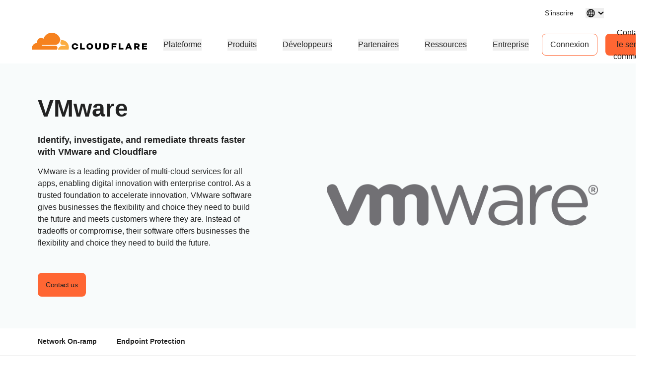

--- FILE ---
content_type: text/html; charset=utf-8
request_url: https://www.cloudflare.com/fr-fr/partners/technology-partners/vmware/endpoint-partners/
body_size: 67380
content:
<!DOCTYPE html><html lang="fr-fr"><head><script>(function(w,i,g){w[g]=w[g]||[];if(typeof w[g].push=='function')w[g].push(i)})
(window,'GTM-NDGPDFZ','google_tags_first_party');</script><script>(function(w,d,s,l){w[l]=w[l]||[];(function(){w[l].push(arguments);})('set', 'developer_id.dYzg1YT', true);
		w[l].push({'gtm.start':new Date().getTime(),event:'gtm.js'});var f=d.getElementsByTagName(s)[0],
		j=d.createElement(s);j.async=true;j.src='/go9u/';
		f.parentNode.insertBefore(j,f);
		})(window,document,'script','dataLayer');</script>
		<script>
			window.redwood={"consentGroups":{"C0001":true,"C0002":true,"C0003":true,"C0004":true},"country":"US","colo":"CMH","user":null,"rv1":"tsk","locale":"fr-FR"}
			window.redwood.syncOneTrustToZarazConsents = function() {
				if(!window.zaraz?.consent) {
					return;
				}
				const zarazConsentMap = {
					C0002: 'Tuku',
					C0003: 'nBKC',
					C0004: 'aMDT',
				}
				const groups = window.redwood.consentGroups;
				const currentZarazGroups = window.zaraz.consent.getAll();
				const zarazActiveConsents = Object.keys(currentZarazGroups);
				let shouldUpdate = false;
				const mappedGroups = Object.entries(zarazConsentMap).filter(([key, value]) => zarazActiveConsents.includes(value)).reduce((acc, [key, value]) => {
					acc[value] = groups[key];
					if (!shouldUpdate && acc[value] !== currentZarazGroups[value]) {
						shouldUpdate = true;
					}
					return acc;
				}, {});
				if(!shouldUpdate) {
					return;
				}
				window.zaraz.consent.set(mappedGroups);
				window.zaraz.consent.sendQueuedEvents();
			};
		</script>
    <script type="text/javascript">
      var OneTrust={"geolocationResponse":{"stateCode":"OH","countryCode":"US"}}
    </script>
    <script>
     const acceptedLocales = [
      'en-au',
      'en-ca',
      'en-gb',
      'en-in',
      'en-us',
      'de-de',
      'es-es',
      'es-la',
      'fr-fr',
      'it-it',
      'ja-jp',
      'ko-kr',
			'pl-pl',
      'pt-br',
      'ru-ru',
      'zh-tw',
      'zh-cn',
      'zh-hans-cn',
    ];
    const orphanLocales = [
      'sv-se',
      'nl-nl',
      'vi-vn',
      'th-th',
      'id-id',
      'tr-tr',
    ];
    const ignoreList = [
      'apps',
      'docs',
      'rate-limit-test',
      'rss',
    ]
    function getPathFromLocale(locale, code, pathString) {
      if ( locale === code || !acceptedLocales.includes(code) || acceptedLocales.includes(locale) || orphanLocales.includes(locale) ) {
        return null;
      } else {
        return [code, locale ? locale : '', pathString].filter(part => part !== '').join('/');
      }
    };
    if(window.location.host !== 'staging.cloudflare-cn.com' && window.location.host !== 'cloudflare-cn.com' && window.location.host !== 'www.cloudflare-cn.com') {
      if (localStorage.getItem('langPreference')) {
        if (localStorage.getItem('langPreference').toLowerCase() != 'en-us') {
            const langPreference = localStorage.getItem('langPreference').toLowerCase();
            const splitPath = window.location.pathname.split('/').filter(part => part !== '');
            const currentLang = splitPath[0];
            if (!acceptedLocales.includes(currentLang) && !orphanLocales.includes(currentLang) && !ignoreList.includes(splitPath[0])) {
              splitPath.splice(0, 0, langPreference.toLowerCase());
              const newUrl = 'https://' + window.location.hostname + '/' + splitPath.join('/') + '/' + window.location.search;
              window.location.replace(newUrl);
            }
          }
      } else if (!window.navigator.userAgent.toLowerCase().includes('googlebot')) {
          const requestedLang = window.navigator.language;
          const splitPath = window.location.pathname.split('/').filter(part => part !== '');
          const maybeLocale = splitPath.shift();
          const splitPathString = splitPath.join('/');

          if (requestedLang && requestedLang.toLowerCase() != "en-us") {
            const requestedLangCode = requestedLang
              .toLowerCase()
              .replace('_', '-')
              .replace('hans-',''); // for zh-hans-cn, switch to zh-cn
            const redirectPath = getPathFromLocale(maybeLocale, requestedLangCode, splitPathString);
            if (redirectPath && !ignoreList.includes(maybeLocale)) {
              window.location.replace('https://' + window.location.hostname + '/' + redirectPath + '/' + window.location.search);
            }
          }
      }
    }
    </script><meta charSet="utf-8"/><meta http-equiv="x-ua-compatible" content="ie=edge"/><meta name="viewport" content="width=device-width, initial-scale=1"/><meta id="meta-title" name="title" content="VMware (Endpoint Protection) - Tech Partners | Cloudflare" data-gatsby-head="true"/><meta id="meta-description" name="description" content="Identify, investigate, and remediate threats faster with VMware and Cloudflare." data-gatsby-head="true"/><meta id="meta-image" name="image" content="https://cf-assets.www.cloudflare.com/slt3lc6tev37/53qCYhQbir5WtIU0VDWESo/954a48bfb17f429acf469e5f14345d83/unnamed-3.png" data-gatsby-head="true"/><meta name="twitter:card" id="twitter-card" content="summary_large_image" data-gatsby-head="true"/><meta id="twitter-title" name="twitter:title" content="VMware (Endpoint Protection) - Tech Partners | Cloudflare" data-gatsby-head="true"/><meta id="twitter-image" name="twitter:image" content="https://cf-assets.www.cloudflare.com/slt3lc6tev37/53qCYhQbir5WtIU0VDWESo/954a48bfb17f429acf469e5f14345d83/unnamed-3.png" data-gatsby-head="true"/><meta id="twitter-description" name="twitter:description" content="Identify, investigate, and remediate threats faster with VMware and Cloudflare." data-gatsby-head="true"/><meta property="og:title" id="og-title" content="VMware (Endpoint Protection) - Tech Partners" data-gatsby-head="true"/><meta id="og-description" property="og:description" content="Identify, investigate, and remediate threats faster with VMware and Cloudflare." data-gatsby-head="true"/><meta property="og:image" id="og-image" content="https://cf-assets.www.cloudflare.com/slt3lc6tev37/53qCYhQbir5WtIU0VDWESo/954a48bfb17f429acf469e5f14345d83/unnamed-3.png" data-gatsby-head="true"/><style data-href="/styles.23fec80725e78f5f5b87.css" data-identity="gatsby-global-css">.rich-text-renderer .richtext-bold-container,.rich-text-renderer .richtext-bold-container i span{font-weight:700!important}.rich-text-renderer .rt-quote p{font-size:inherit!important;font-weight:inherit!important;margin:0!important}.rich-text-renderer ul li>span>span p{margin-bottom:24px}.rich-text-renderer ul li>span>span p:last-child{margin-bottom:0}.rich-text-renderer ol li>span>span p{margin-bottom:24px}.rich-text-renderer ol li>span>span p:last-child{margin-bottom:0}.rich-text-renderer table th span.fw7{color:#f63}@media screen and (min-width:1000px){.sticky-rich-text-renderer{max-height:700px;overflow-y:scroll;position:sticky;top:150px}}.br-checkbox{-webkit-user-select:none;user-select:none}.br-checkbox input{cursor:pointer}.br-checkbox input:checked~.checkmark{background-color:#0051c3;border-color:#0051c3}.br-checkbox input:checked~.checkmark:after{display:block}.br-checkbox .checkmark{left:0;top:0}.br-checkbox .checkmark:after{border:solid #fff;border-width:0 2px 2px 0;content:"";display:none;height:10px;left:8px;position:absolute;top:4px;transform:rotate(45deg);width:5px}.pay-enterprise-card .learn-more:after{content:url("data:image/svg+xml;charset=utf-8,%3Csvg xmlns='http://www.w3.org/2000/svg' width='6' height='10' fill='none' viewBox='0 0 6 10'%3E%3Cpath stroke='%23F63' stroke-width='1.2' d='M.71.801 4.91 5 .71 9.199'/%3E%3C/svg%3E");top:0}.feature-card{position:relative}.feature-card .ol-text{display:flex;flex-direction:column;padding:15px;position:absolute;width:100%}.feature-card .ol-text__sup{color:#003682;font-size:.8rem;font-weight:700;letter-spacing:.1rem;margin-bottom:8px;text-transform:uppercase}.feature-card .ol-text__text{color:#fff;font-size:1.5rem}@media (max-width:749px){.feature-card .ol-text{padding:25px}.feature-card .ol-text__sup{font-size:1.2rem;margin-bottom:15px}.feature-card .ol-text__text{font-size:2.5rem;line-height:2.4rem}}.element-resource-card-shadow{box-shadow:0 4px 10px #0000001f}.element-resource-card{height:100%;min-height:165px}.element-resource-card .row{height:100%;min-height:inherit}.element-resource-card .learn-more{align-self:flex-start;font-size:14px;letter-spacing:-.32px;line-height:normal}.element-resource-card .learn-more:after{content:url("data:image/svg+xml;charset=utf-8,%3Csvg xmlns='http://www.w3.org/2000/svg' width='7' height='11' fill='none' viewBox='0 0 7 11'%3E%3Cpath stroke='%23F63' stroke-width='1.2' d='M1 1.301 5.199 5.5 1 9.699'/%3E%3C/svg%3E")}.element-resource-card .element-resource-card--image-col img{width:100%}.element-resource-card:not(.element-resource-card--block) .element-resource-card--content-col{padding-right:16px!important}.element-resource-card:not(.element-resource-card--block) img{height:100%;object-fit:cover;object-position:center}.element-resource-card .element-resource-card-description>p:last-of-type{margin-bottom:0}.element-resource-card .element-resource-card-description>p:first-of-type{margin-top:0}.blade-card-carousel-wrapper{background-position:100% 100%}@media (max-width:749px){.blade-card-carousel-wrapper{background-size:contain}}@media (min-width:750px) and (max-width:1001px){.blade-card-carousel-wrapper{background-size:auto}}@media (min-width:1000px){.blade-card-carousel-wrapper{background-size:cover}}.blade-card-carousel-wrapper .carousel-arrow svg{height:19px;width:19px}.featured-company-logos{row-gap:32px}@media screen and (min-width:750px){.featured-company-logos{row-gap:48px}}.featured-company-logo{text-align:center}.featured-company-logo img{height:50px;max-width:100%;object-fit:contain;object-position:center}#blade-featured-solutions--container{background:linear-gradient(#fff,#fff) padding-box,linear-gradient(180deg,#f63,#f68c1f,#fbad41) border-box;padding:48px 66px}@media screen and (max-width:576px){#blade-featured-solutions--container{background:none;padding:0}#blade-featured-solutions--container .row .featured-solutions-column:not(:last-child){margin-bottom:48px}}.featured-statistics--title{max-width:100%;width:900px}.featured-statistics--quote:before{content:"“"}.featured-statistics--quote:after{content:"”"}.featured-statistics--quote-logo{height:40px}@media (max-width:749px){.blade-full-width-hero-background-image-wrapper .features-wrapper{flex-direction:column;flex-wrap:nowrap;order:1}.blade-full-width-hero-background-image-wrapper .features-wrapper>div{max-width:none;padding-top:48px}.blade-full-width-hero-background-image-wrapper .features-image-wrapper{display:flex;flex-direction:column-reverse;margin-bottom:48px}.blade-full-width-hero-background-image-wrapper .features-image-wrapper .features-image{order:2}}@media (min-width:3200px){.blade-full-width-hero-wrapper .blade-full-width-hero-background-image{background-size:cover!important}}.blade-full-width-hero-wrapper .tertiary-button-wrapper{display:flex;justify-content:center;width:100%!important}.blade-full-width-hero-wrapper .tertiary-button{width:272px!important}@media (max-width:749px){.blade-full-width-hero-wrapper .tertiary-button{width:100%!important}}.blade-full-width-hero-wrapper .copy{max-width:352px}.blade-full-width-hero-wrapper .copy>p{margin-top:0}.hero-tab-label{border-bottom:1px solid #ececec;color:#c6c6c6;font-size:18px;font-weight:600;line-height:24px}.hero-tab-label--active{border-bottom:1px solid #f63;color:#f63}.hero-tab-wrapper:hover .hero-tab-label--inactive{border-bottom:1px solid #000;color:#000}.hero-tab-wrapper:hover .tab-text--inactive{color:#000}.hero-tab-content{padding:16px 0;text-align:center}.tab-text{color:#777;font-size:16px;font-weight:400;line-height:24px}.tab-text--active{color:#000;font-size:16px;font-weight:600}.tab-arrow{color:#f63;float:left}.hero-section-top{margin-bottom:60px;min-height:400px}.hero-section-top .row{max-height:400px}.hero-media{height:308px;overflow:hidden;position:relative}.hero-media img,.hero-media video{height:100%;width:100%}.hero-section-bottom .col{padding:0}.hero-promotional-banner-wrapper{border-radius:8px;box-shadow:0 4px 12px 0 #0000001f;position:relative}.hero-promotional-banner-wrapper:after,.hero-promotional-banner-wrapper:before{border-radius:8px;content:"";display:block;height:100%;position:absolute;width:115px}@media (max-width:549px){.hero-promotional-banner-wrapper:after,.hero-promotional-banner-wrapper:before{background:none!important}}@media (max-width:749px){.hero-promotional-banner-wrapper:after,.hero-promotional-banner-wrapper:before{background-size:cover!important}}.hero-promotional-banner-wrapper:before{background:url(/img/icons/orange/new/flare_left.svg) no-repeat 50%;left:0;right:0}.hero-promotional-banner-wrapper:after{background:url(/img/icons/orange/new/flare_right.svg) no-repeat 50%;right:0;top:0}.hero-promotional-banner-wrapper>div{border-color:#0000;display:flex;justify-content:center;max-width:75%;min-height:53px;padding:0;z-index:1}@media (max-width:749px){.hero-promotional-banner-wrapper>div{flex-wrap:wrap;padding-bottom:10px;text-align:center}}.hero-promotional-banner-wrapper .lh-copy{background-color:initial!important;color:#f63!important;font-weight:500!important;margin-right:24px;padding-right:0!important}@media (min-width:1000px){.hero-promotional-banner-wrapper .learn-more{margin-left:24px}}.hero-promotional-banner-wrapper .learn-more:after{content:url("data:image/svg+xml;charset=utf-8,%3Csvg xmlns='http://www.w3.org/2000/svg' width='12' height='15' fill='none' stroke-width='1.2' viewBox='0 0 8 15'%3E%3Cpath fill='%23f63' d='m1.708.5-1 1 4 4-4 4 1 1 5-5-5-5Z'/%3E%3C/svg%3E");margin-left:0;position:relative;top:5px}.column-content-card-description>*{color:#000!important;font-size:18px!important}.inline-title-column-card-icon{max-height:30px;max-width:30px}.parallax-hero-wrapper .parallax-hero{align-items:center;display:flex}.parallax-hero-wrapper .old-parallax-hero{background-color:#fafafa;transition:opacity .1s ease-in-out;will-change:opacity}@media (min-width:750px){.parallax-hero-wrapper .old-parallax-hero{position:sticky;top:0}}@media only screen and (max-width:767px){.parallax-hero-wrapper .old-parallax-hero{padding-bottom:25px;padding-top:48px}}.parallax-hero-wrapper .new-parallax-hero{background-color:#fff;border-top-left-radius:48px;border-top-right-radius:48px;box-shadow:0 -4px 48px 0 #0000000a,0 14px 40px 0 #f636;position:relative}@media only screen and (max-width:767px){.parallax-hero-wrapper .new-parallax-hero{padding-top:40px}}.parallax-hero-wrapper .blade-half-width-hero-image{mix-blend-mode:darken}@media only screen and (min-width:1200px){.resource-card__container .image_wrapper{height:113px}.resource-card__container .image_wrapper img.partner-logo{max-height:113px}}@media only screen and (min-width:992px) and (max-width:1199px){.resource-card__container .image_wrapper{height:66px}.resource-card__container .image_wrapper img.partner-logo{max-height:66px}}@media only screen and (min-width:768px) and (max-width:991px){.resource-card__container .image_wrapper{height:42px}.resource-card__container .image_wrapper img.partner-logo{max-height:42px}}@media only screen and (max-width:767px){.resource-card__container .image_wrapper{height:54px}.resource-card__container .image_wrapper img.partner-logo{max-height:54px}}.resource-card__container .resource-description-wrapper{-ms-overflow-style:none;overflow:scroll;scrollbar-width:none}.resource-card__container .resource-description-wrapper>pre>code{text-wrap:wrap}.resource-card__container .resource-description-wrapper::-webkit-scrollbar{display:none}.blade-tabs p{margin-bottom:8px!important}.the-net-hero h1{font-family:Inter,sans-serif;line-height:24px;padding-top:25px}.the-net-hero h1 span.tn__header--large{font-size:60px;font-weight:600}.the-net-hero h1 span.tn__header--small{display:inline-flex;font-size:16px;font-weight:200;letter-spacing:3px;margin-left:5px;margin-top:5px}.the-net-hero .tn__divider{border-right:1px solid #f63;display:none;height:90%;margin-top:5%;position:absolute;right:0}.the-net-hero .tn__divider:after,.the-net-hero .tn__divider:before{background:#f63;border-radius:5px;content:"";height:5px;position:absolute;right:-3px;width:5px}.the-net-hero .tn__divider:after{bottom:0}@media screen and (min-width:992px){.the-net-hero .tn__divider{display:flex}}.the-net-hero p{font-family:Inter,sans-serif;font-size:18px}@media screen and (max-width:991px){.enablement-blade-content .enablement-blade-actions a{width:100%}}

/*! Cloudflare CSS v1.0.0 *//*! normalize.css v8.0.0 | MIT License | github.com/necolas/normalize.css */.headline-1{color:#222;font-size:32px;font-weight:600;line-height:40px;margin-bottom:0;margin-top:0}@media screen and (min-width:576px){.headline-1{color:#222;font-size:48px;font-weight:600;line-height:54px;margin-bottom:0;margin-top:0}}.headline-2{color:#000;font-size:32px;font-weight:600;line-height:40px;margin-bottom:0;margin-top:0}@media screen and (min-width:576px){.headline-2{color:#000;font-size:40px;font-weight:600;line-height:45px;margin-bottom:0;margin-top:0}}.headline-3{font-size:32px;line-height:40px}.headline-3,.headline-4{color:#222;font-weight:600;margin-bottom:0;margin-top:0}.headline-4{font-size:24px;line-height:30px}.headline-5{font-size:18px;line-height:24px}.headline-5,.headline-6{color:#222;font-weight:600;margin-bottom:0;margin-top:0}.headline-6{font-size:14px;line-height:21px}.body-1{font-size:16px;line-height:24px}.body-1,.body-2{color:#222;font-weight:400}.body-2{font-size:14px;line-height:21px}.body-3{color:#222;font-size:12px;font-weight:400;line-height:18px}.numbered-stats{color:#f63;font-size:56px;font-weight:400;line-height:64px}.quote{font-size:32px;line-height:40px}.mobile-quote,.quote{color:#222;font-weight:400}.mobile-quote{font-size:24px;line-height:30px}.learn-more-text>a{font-weight:600!important}.learn-more-link1{color:#a5a5a5!important;font-size:16px;font-weight:700;line-height:24px;text-decoration:none}.learn-more-link1:hover{color:#222!important}.learn-more{background-image:linear-gradient(#000,#000);background-position-x:0;background-position-y:100%;background-repeat:no-repeat;background-size:0 .1em;color:#000!important;font-size:16px;font-weight:400;line-height:24px;text-decoration:none;transition:background-size .2s ease-in-out}.learn-more:focus,.learn-more:hover{background-size:100% .1em}.learn-more:after{content:url("data:image/svg+xml;charset=utf-8,%3Csvg xmlns='http://www.w3.org/2000/svg' width='8' height='15' fill='none' viewBox='0 0 8 15'%3E%3Cpath fill='%23000' d='m.99 14.004-.707-.707L6.079 7.5.283 1.704.99.997 7.494 7.5.99 14.004Z'/%3E%3C/svg%3E");margin-left:8px;position:relative;top:2px}.learn-more-no-caret:after{content:"";position:static}.learn-more-orange-1-500-caret:after{content:url("data:image/svg+xml;charset=utf-8,%3Csvg xmlns='http://www.w3.org/2000/svg' width='8' height='10' fill='none' stroke-width='1.2' viewBox='0 0 8 15'%3E%3Cpath fill='%23f63' d='m.99 14.004-.707-.707L6.079 7.5.283 1.704.99.997 7.494 7.5.99 14.004Z'/%3E%3C/svg%3E");margin-left:4px;position:relative;vertical-align:1px}.learn-more:active{background-size:100% .1em;color:#5e5e5e!important}.legal{font-size:12px;font-weight:600;line-height:18px}.alternate-link--blue3 p a{color:#c5ebf5!important}.alternate-link--blue3 p a:hover{color:#6ecce5!important;text-decoration:underline}.alternate-link--black p a{background-image:none;border-bottom:1px solid #222;color:#222!important}.alternate-link--black p a:hover{--inline-link-bg-color:#0000;--inline-link-bg-image:none;background-image:none;border-bottom:1px solid #474747;color:#474747!important}.markdown-block table{border:all;border-collapse:collapse;font-size:16px;text-align:center;width:100%}.markdown-block td,.markdown-block th{border:1px solid #ccc;padding:5px}.markdown-block a{color:#0051c3;font-weight:400}.markdown-block a:hover{color:#0045a6}.markdown-block.checkmarks ul li:before{display:none}.markdown-block ol{counter-reset:custom-reset;list-style:none}.markdown-block ol li{counter-increment:custom-reset;line-height:24px;list-style:none;margin-bottom:16px}.markdown-block ol li:before{color:#f63;content:counter(custom-reset) ". ";font-size:16px;font-weight:600;left:0;margin-right:16px}.markdown-block li ol li,.markdown-block li ul li{margin-top:24px}.markdown-block ol[type=a] li:before{content:counter(custom-reset,lower-alpha) ". "}.markdown-block ul{list-style:none;padding-left:0}.markdown-block ul li{display:block;margin-bottom:16px;padding-left:12px;position:relative}.markdown-block ul li:before{left:0;position:absolute}.markdown-block ul li>p:first-child{margin-top:0}.markdown-block ul li:before{color:#f63;content:"|";font-weight:600}.link-caret{position:relative;top:2px}.link-caret:after{margin-left:8px}.measure{max-width:30em}.measure-wide{max-width:34em}.measure-narrow{max-width:20em}.indent{margin-bottom:0;margin-top:0;text-indent:1em}.small-caps{font-variant:small-caps}.truncate{overflow:hidden;text-overflow:ellipsis;white-space:nowrap}.word-break{word-break:break-word}.line-clamp-2{-webkit-box-orient:vertical;-webkit-line-clamp:2;line-clamp:2;display:-webkit-box;overflow:hidden}.border-box,a,article,aside,blockquote,body,code,dd,div,dl,dt,fieldset,figcaption,figure,footer,form,h1,h2,h3,h4,h5,h6,header,html,input[type=email],input[type=number],input[type=password],input[type=tel],input[type=text],input[type=url],legend,li,main,nav,ol,p,pre,section,table,td,textarea,th,tr,ul{box-sizing:border-box}.aspect-ratio{height:0;position:relative}.aspect-ratio--16x9{padding-bottom:56.25%}.aspect-ratio--9x16{padding-bottom:177.77%}.aspect-ratio--4x3{padding-bottom:75%}.aspect-ratio--3x4{padding-bottom:133.33%}.aspect-ratio--6x4{padding-bottom:66.6%}.aspect-ratio--4x6{padding-bottom:150%}.aspect-ratio--8x5{padding-bottom:62.5%}.aspect-ratio--5x8{padding-bottom:160%}.aspect-ratio--7x5{padding-bottom:71.42%}.aspect-ratio--5x7{padding-bottom:140%}.aspect-ratio--1x1{padding-bottom:100%}.aspect-ratio--object{bottom:0;height:100%;left:0;position:absolute;right:0;top:0;width:100%;z-index:100}img{max-width:100%}.cover{background-size:cover!important}.contain{background-size:contain!important}.bg-center{background-position:50%}.bg-center,.bg-top{background-repeat:no-repeat}.bg-top{background-position:top}.bg-right{background-position:100%}.bg-bottom,.bg-right{background-repeat:no-repeat}.bg-bottom{background-position:bottom}.bg-left{background-position:0;background-repeat:no-repeat}.bg--grayOpaque{background-color:#101010cc}.bg--transparent{background-color:initial}.bg--gray1{background-color:#f5f5f5}.bg--purple{background-color:#7d4788}.bg--blue{background-color:#2da7cb}.bg--blue1{background-color:#0051c3}.bg--orange1{background-color:#f6821f}.bg--br-blue5{background-color:#f8fbfb}.bg--orange5{background-color:#d86300}.bg--white{background-color:#fff}.bg-orange-3-100_32{background-color:#feefd952}.bg-orange-3-400_01{background-color:#f6821f1a}.bg-orange-3-400_02{background-color:#f6821f33}.ba{border-style:solid;border-width:1px}.bt{border-top-style:solid;border-top-width:1px}.br{border-right-style:solid;border-right-width:1px}.bb{border-bottom-style:solid;border-bottom-width:1px}.bl{border-left-style:solid;border-left-width:1px}.bn{border-style:none;border-width:0}.bt-only{border:none;border-top:1px solid}.bb-2{border-bottom-width:16px!important}.bb-2px{border-bottom-style:solid;border-bottom-width:2px}.br0{border-radius:0}.br-4{border-radius:4px}.br-5{border-radius:5px}.br-8{border-radius:8px}.br2{border-radius:5px}.br3{border-radius:10px}.br4{border-radius:15px}.br8px{border-radius:8px}.br-100{border-radius:100%}.br-pill{border-radius:9999px}.br--bottom{border-top-left-radius:0;border-top-right-radius:0}.br--top{border-bottom-left-radius:0}.br--right,.br--top{border-bottom-right-radius:0}.br--right{border-top-right-radius:0}.br--left{border-bottom-left-radius:0;border-top-left-radius:0}.b--dotted{border-style:dotted}.b--dashed{border-style:dashed}.b--solid{border-style:solid}.b--none{border-style:none}.bw0{border-width:0}.bw1{border-width:1px}.bw2{border-width:2px}.bw3{border-width:4px}.bw4{border-width:8px}.bw5{border-width:10px}.bt-0{border-top-width:0}.br-0{border-right-width:0}.bb-0{border-bottom-width:0}.bl-0{border-left-width:0}.shadow-1{box-shadow:1px 3px 1px #00000029,1px 0 1px #3c404314}.shadow-2{box-shadow:-1px 0 2px 0 #0003}.shadow-3{box-shadow:2px 2px 4px 2px #0003}.shadow-4{box-shadow:2px 2px 8px 0 #0003}.shadow-5{box-shadow:4px 4px 8px 0 #0003}.shadow-orange-1_03,.shadow-orange-1_03:hover{box-shadow:0 0 4px #f6821f4d}.button-cta{align-items:center;border-radius:8px;display:flex;justify-content:center;max-width:100%}.button-under-attack{min-width:158px}.button-under-attack:hover{background-color:#d86300!important}@media screen and (max-width:576px){.auto-btn{width:100%!important}}@media screen and (min-width:576px) and (max-width:991px){.auto-btn{width:auto!important}}.narrow-btn{width:100%}@media screen and (min-width:992px){.narrow-btn{width:158px}}.wide-btn{width:100%}@media screen and (min-width:992px){.wide-btn{width:255px}}.extra-wide-btn{width:100%}@media screen and (min-width:992px){.extra-wide-btn{width:352px}}.full-width-btn{width:100%!important}.button-cta:hover{outline:0}.button-cta:focus{outline-color:#6ecce5!important}.button-cta.bg-orange1:hover{background-color:#d86300!important}.button-cta.b--orange1:hover,.primary-orange2-btn:hover{border-color:#d86300!important;color:#d86300!important}.button-cta.b--blue0:hover{border-color:#0045a6!important;color:#003682!important}.button-cta.bg-blue1:hover{background-color:#0045a6!important}.button-cta.blue-outline:hover{background-color:#edf3fb}.secondary-blue2-btn:hover{border-color:#0045a6!important;color:#0045a6!important}.pre{overflow-x:auto;overflow-y:hidden;overflow:scroll}.top-0{top:0}.right-0{right:0}.bottom-0{bottom:0}.left-0{left:0}.top-1{top:1rem}.right-1{right:1rem}.bottom-1{bottom:1rem}.left-1{left:1rem}.top-2{top:2rem}.right-2{right:2rem}.bottom-2{bottom:2rem}.left-2{left:2rem}.right-3{right:3rem}.right-4{right:4rem}.top--1{top:-1rem}.right--1{right:-1rem}.bottom--1{bottom:-1rem}.left--1{left:-1rem}.top--2{top:-2rem}.right--2{right:-2rem}.bottom--2{bottom:-2rem}.left--2{left:-2rem}.absolute--fill{bottom:0;left:0;right:0;top:0}.cf:after,.cf:before{content:" ";display:table}.cf:after{clear:both}.cf{*zoom:1}.cl{clear:left}.cr{clear:right}.cb{clear:both}.cn{clear:none}.dn{display:none}.di{display:inline}.db{display:block}.dib{display:inline-block}.dit{display:inline-table}.dt{display:table}.dtc{display:table-cell}.dt-row{display:table-row}.dt-row-group{display:table-row-group}.dt-column{display:table-column}.dt-column-group{display:table-column-group}.dt--fixed{table-layout:fixed;width:100%}.flex,.grid-container{display:flex}.flex-0{flex:0 1}.flex-1{flex:1 1}.inline-flex{display:inline-flex}.basis-auto{flex-basis:auto}.flex-grow-2{flex-grow:2}.flex-grow-3{flex-grow:3}.flex-grow-4{flex-grow:4}.flex-grow-5{flex-grow:5}.flex-grow-6{flex-grow:6}.flex-grow-7{flex-grow:7}.flex-grow-8{flex-grow:8}.flex-auto{flex:1 1 auto;min-height:0;min-width:0}.flex-none{flex:none!important}.flex-column{flex-direction:column}.flex-row,.grid-container{flex-direction:row}.flex-wrap,.grid-container{flex-wrap:wrap}.flex-nowrap{flex-wrap:nowrap}.flex-wrap-reverse{flex-wrap:wrap-reverse}.flex-column-reverse{flex-direction:column-reverse}.flex-row-reverse{flex-direction:row-reverse}.items-start{align-items:flex-start}.items-end{align-items:flex-end}.items-center{align-items:center}.items-baseline{align-items:baseline}.items-stretch{align-items:stretch}.self-start{align-self:flex-start}.self-end{align-self:flex-end}.self-center{align-self:center}.self-baseline{align-self:baseline}.self-stretch{align-self:stretch}.justify-start{justify-content:flex-start}.justify-end{justify-content:flex-end}.justify-center{justify-content:center}.justify-between{justify-content:space-between}.justify-around{justify-content:space-around}.content-start{align-content:flex-start}.content-end{align-content:flex-end}.content-center{align-content:center}.content-between{align-content:space-between}.content-around{align-content:space-around}.content-stretch{align-content:stretch}.order-last{order:99999}.flex-basis-0{flex-basis:0}.flex-grow-0{flex-grow:0}.flex-grow-1{flex-grow:1}.flex-shrink-0{flex-shrink:0}.flex-shrink-1{flex-shrink:1}.fl{float:left}.fl,.fr{_display:inline}.fr{float:right}.fn{float:none}.sans-serif{font-family:-apple-system,BlinkMacSystemFont,avenir next,avenir,helvetica neue,helvetica,ubuntu,roboto,noto,segoe ui,arial,sans-serif}.mono{font-family:menlo,monaco,monospace}.i{font-style:italic}.fs-normal{font-style:normal}.fwnormal,.normal{font-weight:400!important}.b,.fwbold{font-weight:700!important}.fw1{font-weight:100!important}.fw2{font-weight:200!important}.fw3{font-weight:300!important}.copy1,.copy2,.copy3,.fw4{font-weight:400!important}.fw5{font-weight:500!important}.fw6{font-weight:600!important}.fw7,.headline1,.headline2,.learn-more-link,.link,.sub-headline1,.sub-headline2,.title-case{font-weight:700!important}.fw8{font-weight:800!important}.fw9{font-weight:900!important}.input-reset{-webkit-appearance:none;-moz-appearance:none}.button-reset::-moz-focus-inner,.input-reset::-moz-focus-inner{border:0;padding:0}.native-dropdown:focus+[role=dropdown-facade]{border-color:#0000;outline:2px solid #0051c3;outline-offset:-2px}.h-3rem{height:3rem}.h-5rem{height:5rem}.h-7rem{height:7rem}.h-11rem{height:11rem}.h-28rem{height:28rem}.h-30rem{height:30rem}.h-40rem{height:40rem}.h-46rem{height:46rem}.mh-3rem{max-height:3rem}.mh-4rem{max-height:4rem}.minh-3rem{min-height:3rem}.minh-4rem{min-height:4rem}.minh-5rem{min-height:5rem}.minh-6rem{min-height:6rem}.minh-7rem{min-height:7rem}.minh-8rem{min-height:8rem}.h1{height:1rem}.h2{height:2rem}.h3,.h3-temp{height:4rem}.h4{height:8rem}.h5{height:16rem}.h4-plus-h5{height:24rem}.h-25{height:25%}.h-50{height:50%}.h-75{height:75%}.h-100{height:100%}.min-h-100{min-height:100%}.vh-25{height:25vh}.vh-50{height:50vh}.vh-75{height:75vh}.vh-100{height:100vh}.min-vh-100{min-height:100vh}.h-auto{height:auto}.h-inherit{height:inherit}.h40px{height:40px}.h-3pt5{height:56px}@media screen and (min-width:1023px){.h40px-sxl{height:40px!important}}@media screen and (min-width:992px){.h40px-l{height:40px}}@media screen and (min-width:576px) and (max-width:991px){.h40px-m{height:40px}}@media screen and (min-width:576px){.h40px-ns{height:40px}}.h-0{height:0}.ls1,.sub-headline2{letter-spacing:-.45px}.copy1,.learn-more-link,.link,.ls2{letter-spacing:-.32px}.copy2,.ls3{letter-spacing:-.15px}.ls4,.sub-headline1{letter-spacing:.36px}.headline2,.ls5{letter-spacing:.38px}.headline1,.ls6{letter-spacing:.4px}.tracked{letter-spacing:.1em}.tracked-tight{letter-spacing:-.05em}.tracked-mega{letter-spacing:.25em}.lh-solid{line-height:1}.headline2,.lh-title,.sub-headline1,.sub-headline2{line-height:1.25}.copy1,.copy2,.copy3,.headline1,.learn-more-link,.lh-copy,.title-case{line-height:1.5}.lh-0{line-height:0}.lh-1_8{line-height:1.8!important}.lh-1_1{line-height:1.1}.lh-1_4{line-height:1.4!important}.lh-1_2{line-height:1.2!important}.link{text-decoration:none}.link,.link:active,.link:focus,.link:hover,.link:link,.link:visited{transition:color .15s ease-in}.link:focus{outline:1px dotted currentColor}.list{list-style-type:none}.tight-list ul{list-style:none;padding-left:0}.tight-list ul li{display:block;padding-left:16px;position:relative}.tight-list ul li:before{left:0;position:absolute}.tight-list ul li>p:first-child{margin-top:0}.tight-list ul li:before{color:#f63;content:"• ";font-weight:600}.mw-65{max-width:65%}.mw-100{max-width:100%}.mw-60{max-width:60%}.mw1{max-width:1rem}.mw2{max-width:2rem}.mw3{max-width:4rem}.mw4{max-width:8rem}.mw5{max-width:17rem}.mw6{max-width:32rem}.mw7{max-width:31rem}.mw8{max-width:64rem}.grid-container,.mw9{max-width:75rem}.mw10{max-width:96rem}.mw-none{max-width:none}.w-fit-content{width:-moz-fit-content;width:fit-content}.w-initial{width:auto}.w-16{width:16%}.w-23{width:23%}.w-31{width:31%}.w-44{width:44%}.w-47{width:47%}.w-0rem{width:0}.w-3rem{width:3rem}.w-8rem{width:8rem}.w-9rem{width:9rem}.w-10rem{width:10rem}.w-11rem{width:11rem}.w-12rem{width:12rem}.w-14rem{width:14rem}.w-20rem{width:20rem}.w-27rem{width:27rem}.w-30rem{width:30rem}.w-44rem{width:44rem}.w1{width:1rem}.w2{width:2rem}.w3{width:4rem}.w4{width:8rem}.w5{width:16rem}.w4-plus-w5{width:24rem}.w-10{width:10%}.w-20{width:20%}.w-25{width:25%}.w-30{width:30%}.w-33{width:33%}.w-34{width:34%}.w-40{width:40%}.w-50{width:50%}.w-60{width:60%}.w-70{width:70%}.w-75{width:75%}.w-80{width:80%}.w-90{width:90%}.grid-item,.w-100{width:100%}.w-third{width:33.33333%}.w-two-thirds{width:66.66667%}.w-auto{width:auto}.overflow-visible{overflow:visible}.overflow-scroll{overflow:scroll}.overflow-auto{overflow:auto}.overflow-x-visible{overflow-x:visible}.overflow-x-hidden{overflow-x:hidden}.overflow-x-scroll{overflow-x:scroll}.overflow-x-auto{overflow-x:auto}.overflow-y-visible{overflow-y:visible}.overflow-y-hidden{overflow-y:hidden}.overflow-y-scroll{overflow-y:scroll}.overflow-y-auto{overflow-y:auto}.static{position:static}.relative{position:relative}.absolute{position:absolute}.fixed{position:fixed}.sticky{position:sticky}.top-100{top:100%}.o-100{opacity:1}.o-90{opacity:.9}.o-80{opacity:.8}.o-70{opacity:.7}.o-60{opacity:.6}.o-50{opacity:.5}.o-40{opacity:.4}.o-30{opacity:.3}.o-20{opacity:.2}.o-10{opacity:.1}.o-05{opacity:.05}.o-025{opacity:.025}.o-0{opacity:0}.rotate-0{transform:rotate(0)}.rotate-45{transform:rotate(45deg)}.rotate-90{transform:rotate(90deg)}.rotate-135{transform:rotate(135deg)}.rotate-180{transform:rotate(180deg)}.rotate-225{transform:rotate(225deg)}.rotate-270{transform:rotate(270deg)}.rotate-315{transform:rotate(315deg)}.br-blue{color:#0051c3}.br-darkBlue{color:#003682}.br-lightBlue4{color:#f8fbfb}.br-lightBlue{color:#e2f5fa}.br-lightOrange{color:#fbad40}.bg-br-blue{background-color:#0051c3}.bg-br-darkBlue{background-color:#003682}.bg-br-lightBlue4{background-color:#f8fbfb}.bg-br-lightBlue{background-color:#e2f5fa}.bg-br-lightOrange{background-color:#fbad40}.orange{color:#f38020!important}.lightOrange{color:#faae40!important}.red{color:#e04e64!important}.lightRed{color:#e27179!important}.green{color:#71c492!important}.lightGreen{color:#9fd3b5!important}.blue{color:#2da7cb!important}.lightBlue{color:#89c4e1!important}.purple{color:#7d4788!important}.lightPurple{color:#af7baf!important}.navy{color:#00517f!important}.lightNavy{color:#4f8cc8!important}.brandGray1{color:#f5f5f5!important}.brandGray2{color:#ddd!important}.brandGray3{color:#aaa!important}.brandGray4{color:#707070!important}.brandGray5{color:#404242!important}.black{color:#222!important}.black2{color:#a5a5a5!important}.white{color:#fff!important}.white-80{color:#fffc!important}.white-70{color:#ffffffb3!important}.white-50{color:#ffffff80!important}.white-20{color:#fff3!important}.white-10{color:#ffffff1a!important}.white-05{color:#ffffff0d!important}.white-025{color:hsla(0,0%,100%,.025)!important}.black-80{color:#000c!important}.black-70{color:#000000b3!important}.black-50{color:#00000080!important}.black-20{color:#0003!important}.black-10{color:#0000001a!important}.black-05{color:#0000000d!important}.black-025{color:rgba(0,0,0,.025)!important}.transparent{color:#0000!important}.dark-red0{color:#430c15!important}.red0{color:#b0291c!important}.red1{color:#fc3d2e!important}.red2{color:#fca39c!important}.red3{color:#fedad7!important}.red4{color:#feedeb!important}.red5{color:#e35f75!important}.red6{color:#ec93a2!important}.red7{color:#f3bac3!important}.red8{color:#f9dce1!important}.red9{color:#fcf0f2!important}.orange0{color:#f63!important}.orange1{color:#f6821f!important}.orange2{color:#fbad41!important}.orange3{color:#e06d10!important}.orange4{color:#b6590d!important}.orange5{color:#d86300!important}.orange6{color:#f4a15d!important}.orange7{color:#f8c296!important}.orange8{color:#fbdbc1!important}.orange9{color:#fdf1e7!important}.gold0{color:#2c1c02!important}.gold1{color:#573905!important}.gold2{color:#744c06!important}.gold3{color:#8e5c07!important}.gold4{color:#a26a09!important}.gold5{color:#c7820a!important}.gold6{color:#f4a929!important}.gold7{color:#f8cd81!important}.gold8{color:#fbe2b6!important}.gold9{color:#fdf3e2!important}.green0{color:#12523d!important}.green1{color:#148c40!important}.green2{color:#57cf7d!important}.green3{color:#bceccb!important}.green4{color:#ddf5e5!important}.green5{color:#46a46c!important}.green6{color:#79c698!important}.green7{color:#b0ddc2!important}.green8{color:#d8eee1!important}.green9{color:#eff8f3!important}.cyan0{color:#0c2427!important}.cyan1{color:#164249!important}.cyan2{color:#1d5962!important}.cyan3{color:#26727e!important}.cyan4{color:#2b818e!important}.cyan5{color:#35a0b1!important}.cyan6{color:#66c3d1!important}.cyan7{color:#a5dce4!important}.cyan8{color:#d0edf1!important}.cyan9{color:#e9f7f9!important}.blue0{color:#003682!important}.blue1,.learn-more-link,.link{color:#0051c3!important}.blue2{color:#6ecce5!important}.blue3{color:#c5ebf5!important}.blue4{color:#e2f5fa!important}.blue5{color:#f8fbfb!important}.blue6{color:#edf3fb!important}.blue7{color:#add2eb!important}.blue8{color:#d6e9f5!important}.blue9{color:#f4f8fc!important}.bluehover{color:#0045a6!important}.indigo0{color:#181e34!important}.indigo1{color:#2c365e!important}.indigo2{color:#404e88!important}.indigo3{color:#5062aa!important}.indigo4{color:#6373b6!important}.indigo5{color:#8794c7!important}.indigo6{color:#a5aed5!important}.indigo7{color:#c8cde5!important}.indigo8{color:#e0e3f0!important}.indigo9{color:#f1f3f8!important}.violet0{color:#2d1832!important}.violet1{color:#502b5a!important}.violet2{color:#753f83!important}.violet3{color:#8e4c9e!important}.violet4{color:#9f5bb0!important}.violet5{color:#b683c3!important}.violet6{color:#c9a2d2!important}.violet7{color:#dbc1e1!important}.violet8{color:#ebddee!important}.violet9{color:#f7f1f8!important}.gray0{color:#4e4e4e!important}.gray1{color:#747474!important}.gray2{color:#b9b9b9!important}.gray3{color:#e1e1e1!important}.gray4{color:#f0f0f0!important}.gray5{color:#92979b!important}.gray6{color:#b7bbbd!important}.gray7{color:#d5d7d8!important}.gray8{color:#eaebeb!important}.gray9{color:#f7f7f8!important}.bg-orange{background-color:#f38020!important}.bg-lightOrange{background-color:#faae40!important}.bg-red{background-color:#e04e64!important}.bg-lightRed{background-color:#e27179!important}.bg-green{background-color:#71c492!important}.bg-lightGreen{background-color:#9fd3b5!important}.bg-blue{background-color:#2da7cb!important}.bg-lightBlue{background-color:#89c4e1!important}.bg-purple{background-color:#7d4788!important}.bg-lightPurple{background-color:#af7baf!important}.bg-navy{background-color:#00517f!important}.bg-lightNavy{background-color:#4f8cc8!important}.bg-brandGray1{background-color:#f5f5f5!important}.bg-brandGray2{background-color:#ddd!important}.bg-brandGray3{background-color:#aaa!important}.bg-brandGray4{background-color:#707070!important}.bg-brandGray5{background-color:#404242!important}.bg-black{background-color:#222!important}.bg-white{background-color:#fff!important}.bg-white-80{background-color:#fffc!important}.bg-white-70{background-color:#ffffffb3!important}.bg-white-50{background-color:#ffffff80!important}.bg-white-20{background-color:#fff3!important}.bg-white-10{background-color:#ffffff1a!important}.bg-white-05{background-color:#ffffff0d!important}.bg-white-025{background-color:hsla(0,0%,100%,.025)!important}.bg-black-80{background-color:#000c!important}.bg-black-70{background-color:#000000b3!important}.bg-black-50{background-color:#00000080!important}.bg-black-20{background-color:#0003!important}.bg-black-10{background-color:#0000001a!important}.bg-black-05{background-color:#0000000d!important}.bg-black-025{background-color:rgba(0,0,0,.025)!important}.bg-transparent{background-color:#0000!important}.bg-red0{background-color:#b0291c!important}.bg-red1{background-color:#fc3d2e!important}.bg-red2{background-color:#fca39c!important}.bg-red3{background-color:#fedad7!important}.bg-red4{background-color:#feedeb!important}.bg-red5{background-color:#e35f75!important}.bg-red6{background-color:#ec93a2!important}.bg-red7{background-color:#f3bac3!important}.bg-red8{background-color:#f9dce1!important}.bg-red9{background-color:#fcf0f2!important}.bg-orange0{background-color:#f63!important}.bg-orange1{background-color:#f6821f!important}.bg-orange2{background-color:#fbad41!important}.bg-orange3{background-color:#e06d10!important}.bg-orange4{background-color:#b6590d!important}.bg-orange5{background-color:#d86300!important}.bg-orange6{background-color:#f4a15d!important}.bg-orange7{background-color:#f8c296!important}.bg-orange8{background-color:#fbdbc1!important}.bg-orange9{background-color:#fdf1e7!important}.bg-gold0{background-color:#2c1c02!important}.bg-gold1{background-color:#573905!important}.bg-gold2{background-color:#744c06!important}.bg-gold3{background-color:#8e5c07!important}.bg-gold4{background-color:#a26a09!important}.bg-gold5{background-color:#c7820a!important}.bg-gold6{background-color:#f4a929!important}.bg-gold7{background-color:#f8cd81!important}.bg-gold8{background-color:#fbe2b6!important}.bg-gold9{background-color:#fdf3e2!important}.bg-green0{background-color:#12523d!important}.bg-green1{background-color:#148c40!important}.bg-green2{background-color:#57cf7d!important}.bg-green3{background-color:#bceccb!important}.bg-green4{background-color:#ddf5e5!important}.bg-green5{background-color:#46a46c!important}.bg-green6{background-color:#79c698!important}.bg-green7{background-color:#b0ddc2!important}.bg-green8{background-color:#d8eee1!important}.bg-green9{background-color:#eff8f3!important}.bg-cyan0{background-color:#0c2427!important}.bg-cyan1{background-color:#164249!important}.bg-cyan2{background-color:#1d5962!important}.bg-cyan3{background-color:#26727e!important}.bg-cyan4{background-color:#2b818e!important}.bg-cyan5{background-color:#35a0b1!important}.bg-cyan6{background-color:#66c3d1!important}.bg-cyan7{background-color:#a5dce4!important}.bg-cyan8{background-color:#d0edf1!important}.bg-cyan9{background-color:#e9f7f9!important}.bg-blue0{background-color:#003682!important}.bg-blue1{background-color:#0051c3!important}.bg-blue2{background-color:#6ecce5!important}.bg-blue3{background-color:#c5ebf5!important}.bg-blue4{background-color:#e2f5fa!important}.bg-blue5{background-color:#f8fbfb!important}.bg-blue6{background-color:#edf3fb!important}.bg-blue7{background-color:#add2eb!important}.bg-blue8{background-color:#d6e9f5!important}.bg-blue9{background-color:#f4f8fc!important}.bg-bluehover{background-color:#0045a6!important}.bg-indigo0{background-color:#181e34!important}.bg-indigo1{background-color:#2c365e!important}.bg-indigo2{background-color:#404e88!important}.bg-indigo3{background-color:#5062aa!important}.bg-indigo4{background-color:#6373b6!important}.bg-indigo5{background-color:#8794c7!important}.bg-indigo6{background-color:#a5aed5!important}.bg-indigo7{background-color:#c8cde5!important}.bg-indigo8{background-color:#e0e3f0!important}.bg-indigo9{background-color:#f1f3f8!important}.bg-violet0{background-color:#2d1832!important}.bg-violet1{background-color:#502b5a!important}.bg-violet2{background-color:#753f83!important}.bg-violet3{background-color:#8e4c9e!important}.bg-violet4{background-color:#9f5bb0!important}.bg-violet5{background-color:#b683c3!important}.bg-violet6{background-color:#c9a2d2!important}.bg-violet7{background-color:#dbc1e1!important}.bg-violet8{background-color:#ebddee!important}.bg-violet9{background-color:#f7f1f8!important}.bg-gray0{background-color:#4e4e4e!important}.bg-gray1{background-color:#747474!important}.bg-gray2{background-color:#b9b9b9!important}.bg-gray3{background-color:#e1e1e1!important}.bg-gray4{background-color:#f0f0f0!important}.bg-gray5{background-color:#92979b!important}.bg-gray6{background-color:#b7bbbd!important}.bg-gray7{background-color:#d5d7d8!important}.bg-gray8{background-color:#eaebeb!important}.bg-gray9{background-color:#f7f7f8!important}.fill-orange{fill:#f38020!important}.fill-lightOrange{fill:#faae40!important}.fill-red{fill:#e04e64!important}.fill-lightRed{fill:#e27179!important}.fill-green{fill:#71c492!important}.fill-lightGreen{fill:#9fd3b5!important}.fill-blue{fill:#2da7cb!important}.fill-lightBlue{fill:#89c4e1!important}.fill-purple{fill:#7d4788!important}.fill-lightPurple{fill:#af7baf!important}.fill-navy{fill:#00517f!important}.fill-lightNavy{fill:#4f8cc8!important}.fill-brandGray1{fill:#f5f5f5!important}.fill-brandGray2{fill:#ddd!important}.fill-brandGray3{fill:#aaa!important}.fill-brandGray4{fill:#707070!important}.fill-brandGray5{fill:#404242!important}.fill-black{fill:#222!important}.fill-white{fill:#fff!important}.fill-white-80{fill:#fffc!important}.fill-white-70{fill:#ffffffb3!important}.fill-white-50{fill:#ffffff80!important}.fill-white-20{fill:#fff3!important}.fill-white-10{fill:#ffffff1a!important}.fill-white-05{fill:#ffffff0d!important}.fill-white-025{fill:hsla(0,0%,100%,.025)!important}.fill-black-80{fill:#000c!important}.fill-black-70{fill:#000000b3!important}.fill-black-50{fill:#00000080!important}.fill-black-20{fill:#0003!important}.fill-black-10{fill:#0000001a!important}.fill-black-05{fill:#0000000d!important}.fill-black-025{fill:rgba(0,0,0,.025)!important}.fill-transparent{fill:#0000!important}.fill-red0{fill:#b0291c!important}.fill-red1{fill:#fc3d2e!important}.fill-red2{fill:#fca39c!important}.fill-red3{fill:#fedad7!important}.fill-red4{fill:#feedeb!important}.fill-red5{fill:#e35f75!important}.fill-red6{fill:#ec93a2!important}.fill-red7{fill:#f3bac3!important}.fill-red8{fill:#f9dce1!important}.fill-red9{fill:#fcf0f2!important}.fill-orange0{fill:#f63!important}.fill-orange1{fill:#f6821f!important}.fill-orange2{fill:#fbad41!important}.fill-orange3{fill:#e06d10!important}.fill-orange4{fill:#b6590d!important}.fill-orange5{fill:#d86300!important}.fill-orange6{fill:#f4a15d!important}.fill-orange7{fill:#f8c296!important}.fill-orange8{fill:#fbdbc1!important}.fill-orange9{fill:#fdf1e7!important}.fill-gold0{fill:#2c1c02!important}.fill-gold1{fill:#573905!important}.fill-gold2{fill:#744c06!important}.fill-gold3{fill:#8e5c07!important}.fill-gold4{fill:#a26a09!important}.fill-gold5{fill:#c7820a!important}.fill-gold6{fill:#f4a929!important}.fill-gold7{fill:#f8cd81!important}.fill-gold8{fill:#fbe2b6!important}.fill-gold9{fill:#fdf3e2!important}.fill-green0{fill:#12523d!important}.fill-green1{fill:#148c40!important}.fill-green2{fill:#57cf7d!important}.fill-green3{fill:#bceccb!important}.fill-green4{fill:#ddf5e5!important}.fill-green5{fill:#46a46c!important}.fill-green6{fill:#79c698!important}.fill-green7{fill:#b0ddc2!important}.fill-green8{fill:#d8eee1!important}.fill-green9{fill:#eff8f3!important}.fill-cyan0{fill:#0c2427!important}.fill-cyan1{fill:#164249!important}.fill-cyan2{fill:#1d5962!important}.fill-cyan3{fill:#26727e!important}.fill-cyan4{fill:#2b818e!important}.fill-cyan5{fill:#35a0b1!important}.fill-cyan6{fill:#66c3d1!important}.fill-cyan7{fill:#a5dce4!important}.fill-cyan8{fill:#d0edf1!important}.fill-cyan9{fill:#e9f7f9!important}.fill-blue0{fill:#003682!important}.fill-blue1{fill:#0051c3!important}.fill-blue2{fill:#6ecce5!important}.fill-blue3{fill:#c5ebf5!important}.fill-blue4{fill:#e2f5fa!important}.fill-blue5{fill:#f8fbfb!important}.fill-blue6{fill:#edf3fb!important}.fill-blue7{fill:#add2eb!important}.fill-blue8{fill:#d6e9f5!important}.fill-blue9{fill:#f4f8fc!important}.fill-bluehover{fill:#0045a6!important}.fill-indigo0{fill:#181e34!important}.fill-indigo1{fill:#2c365e!important}.fill-indigo2{fill:#404e88!important}.fill-indigo3{fill:#5062aa!important}.fill-indigo4{fill:#6373b6!important}.fill-indigo5{fill:#8794c7!important}.fill-indigo6{fill:#a5aed5!important}.fill-indigo7{fill:#c8cde5!important}.fill-indigo8{fill:#e0e3f0!important}.fill-indigo9{fill:#f1f3f8!important}.fill-violet0{fill:#2d1832!important}.fill-violet1{fill:#502b5a!important}.fill-violet2{fill:#753f83!important}.fill-violet3{fill:#8e4c9e!important}.fill-violet4{fill:#9f5bb0!important}.fill-violet5{fill:#b683c3!important}.fill-violet6{fill:#c9a2d2!important}.fill-violet7{fill:#dbc1e1!important}.fill-violet8{fill:#ebddee!important}.fill-violet9{fill:#f7f1f8!important}.fill-gray0{fill:#4e4e4e!important}.fill-gray1{fill:#747474!important}.fill-gray2{fill:#b9b9b9!important}.fill-gray3{fill:#e1e1e1!important}.fill-gray4{fill:#f0f0f0!important}.fill-gray5{fill:#92979b!important}.fill-gray6{fill:#b7bbbd!important}.fill-gray7{fill:#d5d7d8!important}.fill-gray8{fill:#eaebeb!important}.fill-gray9{fill:#f7f7f8!important}.orange-1-100{color:#ffe0d6!important}.orange-1-200{color:#ffc2ad!important}.orange-1-300{color:#ffa385!important}.orange-1-400{color:#ff855c!important}.orange-1-500{color:#f63!important}.orange-1-600{color:#cc5229!important}.orange-1-700{color:#993d1f!important}.orange-1-800{color:#662914!important}.orange-1-900{color:#33140a!important}.orange-2-100{color:#fde6d2!important}.orange-2-200{color:#fbcda5!important}.orange-2-300{color:#fab479!important}.orange-2-400{color:#f89b4c!important}.orange-2-500{color:#f6821f!important}.orange-2-600{color:#c56819!important}.orange-2-700{color:#944e13!important}.orange-2-800{color:#62340c!important}.orange-2-900{color:#311a06!important}.orange-3-100{color:#feefd9!important}.orange-3-100_32{color:#feefd952!important}.orange-3-200{color:#fddeb3!important}.orange-3-300{color:#fdce8d!important}.orange-3-400{color:#fcbd67!important}.orange-3-500{color:#fbad41!important}.orange-3-600{color:#c98a34!important}.orange-3-700{color:#976827!important}.orange-3-800{color:#64451a!important}.orange-3-900{color:#32230d!important}.black-100{color:#ececec!important}.black-200{color:#c6c6c6!important}.black-300{color:#ababab!important}.black-400{color:#919191!important}.black-500{color:#777!important}.black-600{color:#5e5e5e!important}.black-700{color:#474747!important}.black-800{color:#303030!important}.black-900{color:#000!important}.bg-orange-1-100{background-color:#ffe0d6!important}.bg-orange-1-200{background-color:#ffc2ad!important}.bg-orange-1-300{background-color:#ffa385!important}.bg-orange-1-400{background-color:#ff855c!important}.bg-orange-1-500{background-color:#f63!important}.bg-orange-1-600{background-color:#cc5229!important}.bg-orange-1-700{background-color:#993d1f!important}.bg-orange-1-800{background-color:#662914!important}.bg-orange-1-900{background-color:#33140a!important}.bg-orange-2-100{background-color:#fde6d2!important}.bg-orange-2-200{background-color:#fbcda5!important}.bg-orange-2-300{background-color:#fab479!important}.bg-orange-2-400{background-color:#f89b4c!important}.bg-orange-2-500{background-color:#f6821f!important}.bg-orange-2-600{background-color:#c56819!important}.bg-orange-2-700{background-color:#944e13!important}.bg-orange-2-800{background-color:#62340c!important}.bg-orange-2-900{background-color:#311a06!important}.bg-orange-3-100{background-color:#feefd9!important}.bg-orange-3-200{background-color:#fddeb3!important}.bg-orange-3-300{background-color:#fdce8d!important}.bg-orange-3-400{background-color:#fcbd67!important}.bg-orange-3-500{background-color:#fbad41!important}.bg-orange-3-600{background-color:#c98a34!important}.bg-orange-3-700{background-color:#976827!important}.bg-orange-3-800{background-color:#64451a!important}.bg-orange-3-900{background-color:#32230d!important}.bg-black-100{background-color:#ececec!important}.bg-black-200{background-color:#c6c6c6!important}.bg-black-300{background-color:#ababab!important}.bg-black-400{background-color:#919191!important}.bg-black-500{background-color:#777!important}.bg-black-600{background-color:#5e5e5e!important}.bg-black-700{background-color:#474747!important}.bg-black-800{background-color:#303030!important}.bg-black-900{background-color:#000!important}.dark-blue-0{color:#070033!important}.bg-dark-blue-0{background-color:#070033!important}.fill-orange-1-100{fill:#ffe0d6!important}.fill-orange-1-200{fill:#ffc2ad!important}.fill-orange-1-300{fill:#ffa385!important}.fill-orange-1-400{fill:#ff855c!important}.fill-orange-1-500{fill:#f63!important}.fill-orange-1-600{fill:#cc5229!important}.fill-orange-1-700{fill:#993d1f!important}.fill-orange-1-800{fill:#662914!important}.fill-orange-1-900{fill:#33140a!important}.fill-orange-2-100{fill:#fde6d2!important}.fill-orange-2-200{fill:#fbcda5!important}.fill-orange-2-300{fill:#fab479!important}.fill-orange-2-400{fill:#f89b4c!important}.fill-orange-2-500{fill:#f6821f!important}.fill-orange-2-600{fill:#c56819!important}.fill-orange-2-700{fill:#944e13!important}.fill-orange-2-800{fill:#62340c!important}.fill-orange-2-900{fill:#311a06!important}.fill-orange-3-100{fill:#feefd9!important}.fill-orange-3-200{fill:#fddeb3!important}.fill-orange-3-300{fill:#fdce8d!important}.fill-orange-3-400{fill:#fcbd67!important}.fill-orange-3-500{fill:#fbad41!important}.fill-orange-3-600{fill:#c98a34!important}.fill-orange-3-700{fill:#976827!important}.fill-orange-3-800{fill:#64451a!important}.fill-orange-3-900{fill:#32230d!important}.fill-black-100{fill:#ececec!important}.fill-black-200{fill:#c6c6c6!important}.fill-black-300{fill:#ababab!important}.fill-black-400{fill:#919191!important}.fill-black-500{fill:#777!important}.fill-black-600{fill:#5e5e5e!important}.fill-black-700{fill:#474747!important}.fill-black-800{fill:#303030!important}.fill-black-900{fill:#000!important}.bg-focus-orange-3-400_01:focus,.h-bg-orange-3-400_01:hover{background-color:#f6821f1a!important}.bg-active-orange-3-400_02:active{background-color:#f6821f33}.h-orange-2-500:hover{background-color:#f6821f!important}.h-orange-1-100:hover{background-color:#ffe0d6!important}.h-orange-1-200:hover{background-color:#ffc2ad!important}.h-white-20:hover{background-color:#fff3!important}.b-active-white-2px:active{border-color:#fff!important;border-width:2px!important}.bs-active-black-3px:active{box-shadow:inset 0 0 0 3px #ffffff4d}.bs-active-orange-1-500-3px:active{box-shadow:inset 0 0 0 3px #f63}.bs-active-orange-1-200-3px:active{box-shadow:inset 0 0 0 3px #ffc2ad33}.bs-focus-orange-1-500-8px:focus{box-shadow:0 0 0 8px #ff66334d,inset 0 0 0 3px #ffffff4d}.bs-focus-white-8px:focus{box-shadow:0 0 0 8px #0003,inset 0 0 0 3px #ffffff4d}f-bg-white-1:focus{background-color:#ffffff03}.d-bg-black-100:disabled{background-color:#ececec!important}.d-bg-orange-1-100:disabled{background-color:#ffe0d6!important}.d-black-600:disabled{color:#5e5e5e!important}.d-b-black-200:disabled{border-color:#c6c6c6}.d-b-white-30:disabled{border-color:#ffffff4d}.d-bg-white:disabled{background-color:#fff!important}.bg-focus-orange-3-400_02:focus{background-color:#f6821f33}.collapse{border-collapse:collapse;border-spacing:0}.stripe-light:nth-child(odd){background-color:#f7f7f8;color:#4e4e4e}.stripe-dark:nth-child(odd){background-color:#747474;color:#f7f7f8}.strike{text-decoration:line-through}.underline{text-decoration:underline}.learn-more-link,.no-underline{text-decoration:none}.tl{text-align:left}.tr{text-align:right}.tc{text-align:center}.tj{text-align:justify}.ttc{text-transform:capitalize}.ttl{text-transform:lowercase}.title-case,.ttu{text-transform:uppercase}.ttn{text-transform:none}.text-white{color:#fff}.text-gray1{background-color:#f5f5f5}.overflow-container{overflow-y:scroll}.center,.grid-container,.mx-auto{margin-left:auto;margin-right:auto}.mr-auto{margin-right:auto}.ml-auto{margin-left:auto}.clip{clip:rect(1px 1px 1px 1px);clip:rect(1px,1px,1px,1px);position:fixed!important;_position:absolute!important}.ws-normal{white-space:normal}.nowrap{white-space:nowrap}.pre{white-space:pre}.v-base{vertical-align:initial}.v-mid{vertical-align:middle}.v-top{vertical-align:top}.v-btm{vertical-align:bottom}.dim{opacity:1}.dim,.dim:focus,.dim:hover{transition:opacity .15s ease-in}.dim:focus,.dim:hover{opacity:.5}.dim:active{opacity:.8;transition:opacity .15s ease-out}.glow,.glow:focus,.glow:hover{transition:opacity .15s ease-in}.glow:focus,.glow:hover{opacity:1}.hide-child .child{opacity:0;transition:opacity .15s ease-in}.hide-child:active .child,.hide-child:focus .child,.hide-child:hover .child{opacity:1;transition:opacity .15s ease-in}.underline-hover:focus,.underline-hover:hover{text-decoration:underline}.grow{-moz-osx-font-smoothing:grayscale;backface-visibility:hidden;transform:translateZ(0);transition:transform .25s ease-out}.grow:focus,.grow:hover{transform:scale(1.05)}.grow:active{transform:scale(.9)}.grow-large{-moz-osx-font-smoothing:grayscale;backface-visibility:hidden;transform:translateZ(0);transition:transform .25s ease-in-out}.grow-large:focus,.grow-large:hover{transform:scale(1.2)}.grow-large:active{transform:scale(.95)}.pointer:hover,.shadow-hover{cursor:pointer}.shadow-hover{position:relative;transition:all .5s cubic-bezier(.165,.84,.44,1)}.shadow-hover:after{border-radius:inherit;box-shadow:0 0 16px 2px #0003;content:"";height:100%;left:0;opacity:0;position:absolute;top:0;transition:opacity .5s cubic-bezier(.165,.84,.44,1);width:100%;z-index:-1}.shadow-hover:focus:after,.shadow-hover:hover:after{opacity:1}.bg-animate,.bg-animate:focus,.bg-animate:hover,.button-hover-orange{transition:background-color .15s ease-in-out}.button-hover-orange{background-color:#f38020}.button-hover-orange:focus,.button-hover-orange:hover{background-color:#d86300;transition:background-color .15s ease-in-out}.button-hover-orange-outline{border-color:#f38020;color:#f38020!important;transition:color .15s ease-in-out,border-color .15s ease-in-out}.button-hover-orange-outline:focus,.button-hover-orange-outline:hover{border-color:#d86300;color:#d86300!important;transition:color .15s ease-in-out,border-color .15s ease-in-out}.z-0{z-index:0}.z-1{z-index:1}.z-2{z-index:2}.z-3{z-index:3}.z-4{z-index:4}.z-5{z-index:5}.z-999{z-index:999}.z-9999{z-index:9999}.z-max{z-index:2147483647}.z-inherit{z-index:inherit}.z-initial{z-index:auto}.z-unset{z-index:unset}.nested-copy-line-height ol,.nested-copy-line-height p,.nested-copy-line-height ul{line-height:1.5}.nested-headline-line-height h1,.nested-headline-line-height h2,.nested-headline-line-height h3,.nested-headline-line-height h4,.nested-headline-line-height h5,.nested-headline-line-height h6{line-height:1.25}.nested-list-reset ol,.nested-list-reset ul{list-style-type:none;margin-left:0;padding-left:0}.nested-copy-indent p+p{margin-bottom:0;margin-top:0;text-indent:1em}.nested-copy-separator p+p{margin-top:1.5em}.nested-img img{display:block;max-width:100%;width:100%}.nested-links a{color:#e2f5fa;transition:color .15s ease-in}.nested-links a:focus,.nested-links a:hover{color:#c5ebf5;transition:color .15s ease-in}/*! normalize.css v8.0.0 | MIT License | github.com/necolas/normalize.css */abbr[title]{border-bottom:none;text-decoration:underline;-webkit-text-decoration:underline dotted;text-decoration:underline dotted}code,kbd,samp{font-family:monospace,monospace;font-size:1em}sub,sup{font-size:75%;line-height:0;position:relative;vertical-align:initial}sub{bottom:-.25em}button,input,optgroup,select,textarea{font-family:inherit;font-size:100%;line-height:1.15;margin:0}fieldset{padding:.35em .75em .625em}legend{box-sizing:border-box;color:inherit;display:table;max-width:100%;padding:0;white-space:normal}progress{vertical-align:initial}[type=checkbox],[type=radio]{box-sizing:border-box;padding:0}.resource-card{max-height:32rem;min-height:24rem}.overflow-hidden{overflow:hidden}.toggle-content{display:none}.toggle-content.is-visible{display:block}.button-framework{padding:12px}.button-framework,.button-framework-sm{border-radius:5px;display:inline-block;font-size:14px;font-weight:700!important;line-height:24px;opacity:1;text-align:center;text-decoration:none;transition:opacity .15s ease-in}.button-framework-sm{padding:10px 12px;width:100%}@media screen and (min-width:576px) and (max-width:991px){.button-framework-sm{width:100%}}@media screen and (min-width:992px){.button-framework-sm{max-width:100%;width:174px}}.button-framework-sm--flat{border-radius:5px;font-size:12px;padding:10px 12px}@media screen and (min-width:576px) and (max-width:991px){.button-framework-sm--flat{width:100%}}@media screen and (min-width:992px){.button-framework-sm--flat{width:100%}}.button-framework--tall{border-radius:5px;display:inline-block;font-size:16px;font-weight:700!important;line-height:24px;opacity:1;padding:16px 12px;text-align:center;text-decoration:none;transition:opacity .15s ease-in;width:100%}@media screen and (min-width:576px) and (max-width:991px){.button-framework--tall{width:100%}}@media screen and (min-width:992px){.button-framework--tall{width:174px}}.button-framework:focus,.button-framework:hover{opacity:.85;transition:opacity .15s ease-in}.button-framework:active{opacity:.85;transition:opacity .15s ease-out}.mrk-10271.menu-item--active{border-bottom:4px solid #f38020}.mrk-10271-variant.menu-item--active{background-color:#fff!important}.key-feature-icon{height:22px;width:22px}.plans-detail-nav-sticky{left:50%;position:fixed;top:100px;transform:translateX(-50%)}.gt-after:after,.link:after{content:" ›"}.content-expand:before{content:"+"}.content-expand--active:before{content:"-"}.h-100px{height:100px}@media screen and (min-width:992px){.h-718px-desktop{height:718px}}.h-74px{height:74px}.min-h-74px{min-height:74px}.mw-80{max-width:80%}.mh-32px{max-height:32px}.mh-3pt5{max-height:3.5rem}.ph-1pt5{padding-left:1.4rem;padding-right:1.4rem}@media screen and (min-width:992px){.addon-copy{height:266px}}.caret-closed{display:inline-block;transform:rotate(-90deg)}@media screen and (min-width:992px){.df-l{display:flex}.mb-40px-l{margin-bottom:40px}.mb-neg48px-l{margin-bottom:-48px}.pt-55-l{padding-top:55px}}@media screen and (min-width:576px) and (max-width:991px){.h-13rem-m{height:13rem}}.hidden-element{display:none}.header-language-picker-dropdown{list-style-type:none;margin:0;padding:0}.header-language-picker-dropdown li{line-height:1.7em}.header-language-picker-dropdown li a,.top-nav__item-list a{text-decoration:none}.homepage-video-modal{align-items:center;background-color:#000;cursor:pointer;display:flex;height:100%;justify-content:center;position:fixed;width:100%;z-index:1000}.homepage-video-modal__close{background-image:url(/img/modal-close-button.png);background-size:cover;height:30px;position:absolute;width:30px}@media (max-width:1049px){.homepage-video-modal__close{right:5px;top:-35px}}@media (min-width:1050px){.homepage-video-modal__close{right:-35px;top:-35px}}.homepage-video-modal__pause{background-image:url(/video/marketing-video/playeroverlay.png);background-size:cover;height:100px;left:calc(50% - 50px);pointer-events:none;position:absolute;top:calc(50% - 50px);width:100px;z-index:2000}.homepage-video-modal__area{height:auto;max-height:564px;max-width:1000px;position:relative;width:100%}.globe-container{position:relative}.globe-mask,.stream-video-thumbnail-overlay{bottom:0;left:0;position:absolute;right:0;top:0}.stream-video-thumbnail-overlay{background-image:url(/img/icons/play-button-blue.svg);background-position:50%;background-repeat:no-repeat;background-size:50px 50px;cursor:pointer}.black-opaque{background-color:#00000059}.background-position-top{background-position-y:top}.image-cover{object-fit:cover}.ReactModal__Overlay{opacity:0;transition:opacity .2s ease-in-out}.ReactModal__Overlay--after-open{opacity:1}.ReactModal__Overlay--before-close{opacity:0}.modal-close-button{right:-45px;top:-40px}.play-icon{height:26px;width:26px}.icon-1{height:46px;width:46px}.carousel-arrow:hover{outline:0}.carousel-arrow:hover:disabled:hover path{fill:currentColor}.carousel-arrow:focus-visible{outline:0}.carousel-arrow:focus:not(:focus-visible),.slider-control-centerleft:focus-visible{background:#0000;outline:0}.paging-item .paging-dot{fill:#0003;height:10px;width:10px}@media (max-width:749px){.paging-item button{height:48px;width:48px}}.paging-item button:focus{outline:0}.paging-item.active .paging-dot{fill:#f63}.carousel-quote{border-radius:8px}.carousel-quote:focus,.nuka-slide:focus,.slider,.slider-slide{outline:0}.slider-list{min-height:331px!important}.carousel--no-min-height .slider-list{min-height:auto!important}.carousel-image{max-height:84px}.sticky-nav{position:sticky;top:100px;z-index:2}.sticky-nav--mobile{position:sticky;top:70px;z-index:2}#psa-learnmore{padding-right:15px}#psa-learnmore svg{margin-left:-10px;transform:translate(15px)}.no-script-nav-container{gap:10px;justify-content:center}.no-script-nav-wrapper{font-size:14px}.no-script-nav-wrapper details{border-radius:4px}.no-script-nav-wrapper .no-script-dropdown{background:#fff;border:1px solid #aaa;list-style:none;margin:0;padding:10px;position:absolute;width:300px;z-index:1}.atomic-search-box-input::-webkit-search-cancel-button{-webkit-appearance:none;display:none}.menu-search-modal--open{height:100%;left:0;position:absolute;right:0}.menu-search-modal .ReactModal__Overlay{height:inherit}.menu-search-modal .menu-search-box{flex:1 1}.result-search-box{--atomic-primary:#fff}.result-search-box::part(wrapper){border:1px solid #747474;border-radius:0;flex-direction:row-reverse}.result-search-box::part(submit-button){align-items:center;border-radius:0;display:flex;justify-content:center}.result-search-box::part(clear-button),.result-search-box::part(submit-button){background-color:unset;color:#222}.search-result-wrapper atomic-query-summary::part(query):after{content:"\00a0"}.search-result-wrapper atomic-results-per-page::part(buttons){align-items:center}.search-result-wrapper atomic-results-per-page::part(buttons)>:not([hidden])~:not([hidden]){margin-left:24px}.search-result-wrapper atomic-results-per-page::part(button){color:#747474}@media (max-width:375px){.search-result-wrapper atomic-results-per-page::part(button){width:1.5rem}}.search-result-wrapper atomic-results-per-page::part(button),.search-result-wrapper atomic-results-per-page::part(button):hover{border:none}.search-result-wrapper atomic-results-per-page::part(button):hover{color:#0051c3}.search-result-wrapper atomic-results-per-page::part(active-button){color:#0051c3;font-weight:400}.search-result-wrapper atomic-pager::part(page-button){border:none;color:#b9b9b9}@media (max-width:375px){.search-result-wrapper atomic-pager::part(page-button){width:1.5rem}}.search-result-wrapper atomic-pager::part(page-button):hover{border:none;color:#0051c3}.search-result-wrapper atomic-pager::part(buttons){justify-content:center}@media (max-width:576px){.search-result-wrapper atomic-pager::part(buttons){margin-bottom:20px}}@media (max-width:375px){.search-result-wrapper atomic-pager::part(buttons){align-items:center;height:auto}}.search-result-wrapper atomic-pager::part(active-page-button){color:#0051c3;font-weight:400}.search-result-wrapper atomic-pager::part(next-button),.search-result-wrapper atomic-pager::part(previous-button){align-items:center;border:none;display:flex;justify-content:center}.search-result-wrapper .bread-box{display:block}@media screen and (min-width:992px){.search-result-wrapper .bread-box{display:none}}.search-result-facet-manager atomic-facet::part(facet){border:1px solid #b9b9b9;border-radius:0}@media (max-width:1200px){.hide-below-1200{display:none}}@media (min-width:1201px){.hide-above-1201{display:none}}.carousel-wrapper .slider-container{padding-bottom:80px}@media (max-width:749px){.carousel-wrapper .slider-container{padding-bottom:64px}}.carousel-wrapper .slider-control-centerleft{left:-80px;position:absolute}.carousel-wrapper .slider-control-centerright{position:absolute;right:-80px}.blade-card-carousel-wrapper .slider-container{padding-bottom:0!important}@media (min-width:750px) and (max-width:1001px){.blade-card-carousel-wrapper .slider-frame{margin:auto;width:calc(100% - 50px)!important}}.blade-card-carousel-wrapper .slider-control-centerleft{left:0;position:inherit}.blade-card-carousel-wrapper .slider-control-centerright{position:inherit;right:0}.blade-card-mosaic-wrapper{background-position:100% 100%}.blade-card-mosaic-wrapper .mosaic-cards{column-gap:36px;display:grid;grid-template-columns:auto;row-gap:25px}@media (min-width:750px) and (max-width:1001px){.blade-card-mosaic-wrapper .mosaic-cards{grid-template-columns:repeat(2,1fr)}}@media (min-width:1000px){.blade-card-mosaic-wrapper .mosaic-cards{grid-template-columns:repeat(auto-fill,minmax(352px,1fr))}}@media (min-width:750px) and (max-width:1001px){.blade-card-mosaic-wrapper .card-mosaic-3 .element-resource-card:first-child{grid-row:span 2}}@media (max-width:1200px){.blade-card-mosaic-wrapper .card-mosaic-3 .element-resource-card:first-child{grid-row:span 2}}@media (min-width:1000px){.blade-card-mosaic-wrapper .card-mosaic-4 .element-resource-card:first-child,.blade-card-mosaic-wrapper .card-mosaic-4 .element-resource-card:nth-child(2),.blade-card-mosaic-wrapper .card-mosaic-5 .element-resource-card:first-child{grid-row:1/3}}@media (min-width:750px) and (max-width:1001px){.blade-card-mosaic-wrapper .card-mosaic-5 .element-resource-card:first-child{grid-row:span 2}}@media (min-width:1000px){.blade-card-mosaic-wrapper .card-mosaic-7 .element-resource-card:first-child{grid-row:1/3}}@media (min-width:750px) and (max-width:1001px){.blade-card-mosaic-wrapper .card-mosaic-7 .element-resource-card:first-child{grid-row:span 2}}@media (min-width:1200px){.blade-card-mosaic-wrapper .card-mosaic-7 .element-resource-card:nth-child(5){grid-row:span 2}}@media (min-width:750px) and (max-width:1001px){.blade-card-mosaic-wrapper .card-mosaic-9 .element-resource-card:first-child{grid-row:span 2}}@media (min-width:1000px){.blade-card-mosaic-wrapper .card-mosaic-9 .element-resource-card:first-child{grid-row:span 2}}@media (min-width:1200px){.blade-card-mosaic-wrapper .card-mosaic-9 .element-resource-card:first-child{grid-row:auto}}.card-mosaic-tabs-list{-ms-overflow-style:none;list-style:none;margin:0;overflow-x:scroll;padding:0;scrollbar-width:none;white-space:nowrap}.card-mosaic-tabs-list::-webkit-scrollbar{display:none}.card-mosaic-tabs-tab{padding-left:16px;padding-right:16px}.card-mosaic-tabs-tab.card-mosaic-tabs-tab--active{border-bottom:2px solid #f63}.featured-statistics--call-outs,.featured-statistics--content{row-gap:24px}@media (max-width:749px){.overrideFormFlex{flex:0 0 100%!important;margin-left:unset!important;max-width:100%!important}}.guidelist,.guidelist__item+.guidelist__item{border-top:1px solid #0000001a}.guidelist__item+.guidelist__item:last-child{border-bottom:1px solid #0000001a}.guidelist__button[aria-expanded=false] .dropdown-button-plans:before,.guidelist__button[aria-expanded=false] .dropdown-button:before,.guidelist__button[aria-selected=false] .dropdown-button:before{transform:rotate(180deg)}.guidelist__button[aria-expanded=false] .dropdown-button-plans:after,.guidelist__button[aria-expanded=false] .dropdown-button:after,.guidelist__button[aria-selected=false] .dropdown-button:after{transform:rotate(90deg)}.dropdown-button:after,.dropdown-button:before{background:#0051c3;content:"";display:inline-block;height:5px;transition:transform .5s ease;width:21px}.dropdown-button:before{margin-right:-21px}.dropdown-button:after{transform-origin:center}@media screen and (min-width:576px){.dropdown-button:after,.dropdown-button:before{margin-top:.7rem}}.dropdown-button-plans:after,.dropdown-button-plans:before{background:#f63;content:"";display:inline-block;height:3px;transition:transform .5s ease;width:21px}.dropdown-button-plans:before{margin-right:-21px}.dropdown-button-plans:after{transform-origin:center}.button-outline{outline:#0000!important}.fill-orange0,.fill-orange0 path{fill:#f63}.fill-blue0,.fill-blue0 path{fill:#003682}.tsn-100{transition:all .1s ease-out}.tsn-200{transition:all .2s ease-out}.tfm-s-1_2{transform:scale(1.2)}.debug *{outline:1px solid gold}.debug-white *{outline:1px solid #fff}.debug-black *{outline:1px solid #000}.debug-grid{background:#0000 url([data-uri]) repeat 0 0}.debug-grid-16{background:#0000 url([data-uri]) repeat 0 0}.debug-grid-8-solid{background:#fff url([data-uri]) repeat 0 0}.debug-grid-16-solid{background:#fff url([data-uri]) repeat 0 0}.bb-hover--orange.active,.bb-hover--orange:focus,.bb-hover--orange:hover{border-bottom:4px solid #f38020;cursor:pointer}.subnav-item:hover{background:#f5f5f5}.subnav::-webkit-scrollbar{display:none}.subnav{-ms-overflow-style:none;scrollbar-width:none}.radio-select input[type=checkbox],.radio-select input[type=radio]{opacity:0;position:absolute}.radio-select input[type=checkbox]:focus+label,.radio-select input[type=radio]:focus+label{outline:3px auto orange-1-100}.radio-select label:hover{background-color:orange-1-100}.radio-select.radio-v3 input[type=checkbox]:focus+label,.radio-select.radio-v3 input[type=radio]:focus+label{outline:4px solid orange-1-100;transition:outline .21s linear}.radio-select.radio-v3.radio-selected input[type=checkbox]:focus+label,.radio-select.radio-v3.radio-selected input[type=radio]:focus+label{outline:1px solid #ffa385}.pa0{padding:0}.pl0{padding-left:0}.pl0-important{padding-left:0!important}.ph0,.pr0{padding-right:0}.ph0{padding-left:0}.pt0{padding-top:0}.pb0,.pv0{padding-bottom:0}.pv0{padding-top:0}.ma0{margin:0}.ml0{margin-left:0}.mh0,.mr0{margin-right:0}.mh0{margin-left:0}.mt0{margin-top:0}.mb0,.mv0{margin-bottom:0}.mv0{margin-top:0}.h0{height:0}.w0{width:0}.pa1{padding:8px}.pl1{padding-left:8px}.pl1-important{padding-left:8px!important}.ph1,.pr1{padding-right:8px}.ph1{padding-left:8px}.pt1{padding-top:8px}.pb1,.pv1{padding-bottom:8px}.pv1{padding-top:8px}.ma1{margin:8px}.ml1{margin-left:8px}.mh1,.mr1{margin-right:8px}.mh1{margin-left:8px}.mt1{margin-top:8px}.mb1,.mv1{margin-bottom:8px}.mv1{margin-top:8px}.h1{height:8px}.w1{width:8px}.pa2{padding:16px}.pl2{padding-left:16px}.pl2-important{padding-left:16px!important}.pr2{padding-right:16px}.grid-container,.ph2{padding-left:16px;padding-right:16px}.pt2{padding-top:16px}.pb2,.pv2{padding-bottom:16px}.pv2{padding-top:16px}.ma2{margin:16px}.ml2{margin-left:16px}.mh2,.mr2{margin-right:16px}.mh2{margin-left:16px}.mt2{margin-top:16px}.mb2,.mv2{margin-bottom:16px}.mv2{margin-top:16px}.h2{height:16px}.w2{width:16px}.pa3{padding:24px}.pl3{padding-left:24px}.pl3-important{padding-left:24px!important}.grid-item,.ph3,.pr3{padding-right:24px}.grid-item,.ph3{padding-left:24px}.pt3{padding-top:24px}.pb3,.pv3{padding-bottom:24px}.pv3{padding-top:24px}.ma3{margin:24px}.ml3{margin-left:24px}.mh3,.mr3{margin-right:24px}.mh3{margin-left:24px}.mt3{margin-top:24px}.mb3,.mv3{margin-bottom:24px}.mv3{margin-top:24px}.h3{height:24px}.w3{width:24px}.pa4{padding:32px}.pl4{padding-left:32px}.pl4-important{padding-left:32px!important}.ph4,.pr4{padding-right:32px}.ph4{padding-left:32px}.pt4{padding-top:32px}.pb4,.pv4{padding-bottom:32px}.pv4{padding-top:32px}.ma4{margin:32px}.ml4{margin-left:32px}.mh4,.mr4{margin-right:32px}.mh4{margin-left:32px}.mt4{margin-top:32px}.mb4,.mv4{margin-bottom:32px}.mv4{margin-top:32px}.h4{height:32px}.w4{width:32px}.pa5{padding:40px}.pl5{padding-left:40px}.pl5-important{padding-left:40px!important}.ph5,.pr5{padding-right:40px}.ph5{padding-left:40px}.pt5{padding-top:40px}.blade,.pb5,.pv5{padding-bottom:40px}.blade,.pv5{padding-top:40px}.ma5{margin:40px}.ml5{margin-left:40px}.mh5,.mr5{margin-right:40px}.mh5{margin-left:40px}.mt5{margin-top:40px}.mb5,.mv5{margin-bottom:40px}.mv5{margin-top:40px}.h5{height:40px}.w5{width:40px}.pa6{padding:48px}.pl6{padding-left:48px}.pl6-important{padding-left:48px!important}.ph6,.pr6{padding-right:48px}.ph6{padding-left:48px}.pt6{padding-top:48px}.pb6,.pv6{padding-bottom:48px}.pv6{padding-top:48px}.ma6{margin:48px}.ml6{margin-left:48px}.mh6,.mr6{margin-right:48px}.mh6{margin-left:48px}.mt6{margin-top:48px}.mb6,.mv6{margin-bottom:48px}.mv6{margin-top:48px}.h6{height:48px}.w6{width:48px}.pa7{padding:64px}.pl7{padding-left:64px}.pl7-important{padding-left:64px!important}.ph7,.pr7{padding-right:64px}.ph7{padding-left:64px}.pt7{padding-top:64px}.pb7,.pv7{padding-bottom:64px}.pv7{padding-top:64px}.ma7{margin:64px}.ml7{margin-left:64px}.mh7,.mr7{margin-right:64px}.mh7{margin-left:64px}.mt7{margin-top:64px}.mb7,.mv7{margin-bottom:64px}.mv7{margin-top:64px}.h7{height:64px}.w7{width:64px}.pa8{padding:72px}.pl8{padding-left:72px}.pl8-important{padding-left:72px!important}.ph8,.pr8{padding-right:72px}.ph8{padding-left:72px}.pt8{padding-top:72px}.pb8,.pv8{padding-bottom:72px}.pv8{padding-top:72px}.ma8{margin:72px}.ml8{margin-left:72px}.mh8,.mr8{margin-right:72px}.mh8{margin-left:72px}.mt8{margin-top:72px}.mb8,.mv8{margin-bottom:72px}.mv8{margin-top:72px}.h8{height:72px}.w8{width:72px}.pa9{padding:80px}.pl9{padding-left:80px}.pl9-important{padding-left:80px!important}.ph9,.pr9{padding-right:80px}.ph9{padding-left:80px}.pt9{padding-top:80px}.pb9,.pv9{padding-bottom:80px}.pv9{padding-top:80px}.ma9{margin:80px}.ml9{margin-left:80px}.mh9,.mr9{margin-right:80px}.mh9{margin-left:80px}.mt9{margin-top:80px}.mb9,.mv9{margin-bottom:80px}.mv9{margin-top:80px}.h9{height:80px}.w9{width:80px}.pa10{padding:96px}.pl10{padding-left:96px}.pl10-important{padding-left:96px!important}.ph10,.pr10{padding-right:96px}.ph10{padding-left:96px}.pt10{padding-top:96px}.pb10,.pv10{padding-bottom:96px}.pv10{padding-top:96px}.ma10{margin:96px}.ml10{margin-left:96px}.mh10,.mr10{margin-right:96px}.mh10{margin-left:96px}.mt10{margin-top:96px}.mb10,.mv10{margin-bottom:96px}.mv10{margin-top:96px}.h10{height:96px}.w10{width:96px}.pa11{padding:120px}.pl11{padding-left:120px}.pl11-important{padding-left:120px!important}.ph11,.pr11{padding-right:120px}.ph11{padding-left:120px}.pt11{padding-top:120px}.pb11,.pv11{padding-bottom:120px}.pv11{padding-top:120px}.ma11{margin:120px}.ml11{margin-left:120px}.mh11,.mr11{margin-right:120px}.mh11{margin-left:120px}.mt11{margin-top:120px}.mb11,.mv11{margin-bottom:120px}.mv11{margin-top:120px}.h11{height:120px}.w11{width:120px}.pa4px{padding:4px}.pl4px{padding-left:4px}.pl4px-important{padding-left:4px!important}.ph4px,.pr4px{padding-right:4px}.ph4px{padding-left:4px}.pt4px{padding-top:4px}.pb4px,.pv4px{padding-bottom:4px}.pv4px{padding-top:4px}.ma4px{margin:4px}.ml4px{margin-left:4px}.mh4px,.mr4px{margin-right:4px}.mh4px{margin-left:4px}.mt4px{margin-top:4px}.mb4px,.mv4px{margin-bottom:4px}.mv4px{margin-top:4px}.h4px{height:4px}.w4px{width:4px}.pa12px{padding:12px}.pl12px{padding-left:12px}.pl12px-important{padding-left:12px!important}.ph12px,.pr12px{padding-right:12px}.ph12px{padding-left:12px}.pt12px{padding-top:12px}.pb12px,.pv12px{padding-bottom:12px}.pv12px{padding-top:12px}.ma12px{margin:12px}.ml12px{margin-left:12px}.mh12px,.mr12px{margin-right:12px}.mh12px{margin-left:12px}.mt12px{margin-top:12px}.mb12px,.mv12px{margin-bottom:12px}.mv12px{margin-top:12px}.h12px{height:12px}.w12px{width:12px}.pa56px{padding:56px}.pl56px{padding-left:56px}.pl56px-important{padding-left:56px!important}.ph56px,.pr56px{padding-right:56px}.ph56px{padding-left:56px}.pt56px{padding-top:56px}.pb56px,.pv56px{padding-bottom:56px}.pv56px{padding-top:56px}.ma56px{margin:56px}.ml56px{margin-left:56px}.mh56px,.mr56px{margin-right:56px}.mh56px{margin-left:56px}.mt56px{margin-top:56px}.mb56px,.mv56px{margin-bottom:56px}.mv56px{margin-top:56px}.h56px{height:56px}.w56px{width:56px}.pa272px{padding:272px}.pl272px{padding-left:272px}.pl272px-important{padding-left:272px!important}.ph272px,.pr272px{padding-right:272px}.ph272px{padding-left:272px}.pt272px{padding-top:272px}.pb272px,.pv272px{padding-bottom:272px}.pv272px{padding-top:272px}.ma272px{margin:272px}.ml272px{margin-left:272px}.mh272px,.mr272px{margin-right:272px}.mh272px{margin-left:272px}.mt272px{margin-top:272px}.mb272px,.mv272px{margin-bottom:272px}.mv272px{margin-top:272px}.h272px{height:272px}.w272px{width:272px}.pa467px{padding:467px}.pl467px{padding-left:467px}.pl467px-important{padding-left:467px!important}.ph467px,.pr467px{padding-right:467px}.ph467px{padding-left:467px}.pt467px{padding-top:467px}.pb467px,.pv467px{padding-bottom:467px}.pv467px{padding-top:467px}.ma467px{margin:467px}.ml467px{margin-left:467px}.mh467px,.mr467px{margin-right:467px}.mh467px{margin-left:467px}.mt467px{margin-top:467px}.mb467px,.mv467px{margin-bottom:467px}.mv467px{margin-top:467px}.h467px{height:467px}.w467px{width:467px}.na0{margin:0}.nl0{margin-left:0}.nh0,.nr0{margin-right:0}.nh0{margin-left:0}.nv0{margin-bottom:0}.nt0,.nv0{margin-top:0}.nb0{margin-bottom:0}.na1{margin:-8px}.nl1{margin-left:-8px}.nh1,.nr1{margin-right:-8px}.nh1{margin-left:-8px}.nv1{margin-bottom:-8px}.nt1,.nv1{margin-top:-8px}.nb1{margin-bottom:-8px}.na2{margin:-16px}.nl2{margin-left:-16px}.nh2,.nr2{margin-right:-16px}.nh2{margin-left:-16px}.nv2{margin-bottom:-16px}.nt2,.nv2{margin-top:-16px}.nb2{margin-bottom:-16px}.na3{margin:-24px}.nl3{margin-left:-24px}.nh3,.nr3{margin-right:-24px}.nh3{margin-left:-24px}.nv3{margin-bottom:-24px}.nt3,.nv3{margin-top:-24px}.nb3{margin-bottom:-24px}.na4{margin:-32px}.nl4{margin-left:-32px}.nh4,.nr4{margin-right:-32px}.nh4{margin-left:-32px}.nv4{margin-bottom:-32px}.nt4,.nv4{margin-top:-32px}.nb4{margin-bottom:-32px}.na5{margin:-40px}.nl5{margin-left:-40px}.nh5,.nr5{margin-right:-40px}.nh5{margin-left:-40px}.nv5{margin-bottom:-40px}.nt5,.nv5{margin-top:-40px}.nb5{margin-bottom:-40px}.na6{margin:-48px}.nl6{margin-left:-48px}.nh6,.nr6{margin-right:-48px}.nh6{margin-left:-48px}.nv6{margin-bottom:-48px}.nt6,.nv6{margin-top:-48px}.nb6{margin-bottom:-48px}.na7{margin:-64px}.nl7{margin-left:-64px}.nh7,.nr7{margin-right:-64px}.nh7{margin-left:-64px}.nv7{margin-bottom:-64px}.nt7,.nv7{margin-top:-64px}.nb7{margin-bottom:-64px}.na8{margin:-72px}.nl8{margin-left:-72px}.nh8,.nr8{margin-right:-72px}.nh8{margin-left:-72px}.nv8{margin-bottom:-72px}.nt8,.nv8{margin-top:-72px}.nb8{margin-bottom:-72px}.na9{margin:-80px}.nl9{margin-left:-80px}.nh9,.nr9{margin-right:-80px}.nh9{margin-left:-80px}.nv9{margin-bottom:-80px}.nt9,.nv9{margin-top:-80px}.nb9{margin-bottom:-80px}.na10{margin:-96px}.nl10{margin-left:-96px}.nh10,.nr10{margin-right:-96px}.nh10{margin-left:-96px}.nv10{margin-bottom:-96px}.nt10,.nv10{margin-top:-96px}.nb10{margin-bottom:-96px}.na11{margin:-120px}.nl11{margin-left:-120px}.nh11,.nr11{margin-right:-120px}.nh11{margin-left:-120px}.nv11{margin-bottom:-120px}.nt11,.nv11{margin-top:-120px}.nb11{margin-bottom:-120px}.na4px{margin:-4px}.nl4px{margin-left:-4px}.nh4px,.nr4px{margin-right:-4px}.nh4px{margin-left:-4px}.nv4px{margin-bottom:-4px}.nt4px,.nv4px{margin-top:-4px}.nb4px{margin-bottom:-4px}.na12px{margin:-12px}.nl12px{margin-left:-12px}.nh12px,.nr12px{margin-right:-12px}.nh12px{margin-left:-12px}.nv12px{margin-bottom:-12px}.nt12px,.nv12px{margin-top:-12px}.nb12px{margin-bottom:-12px}.na56px{margin:-56px}.nl56px{margin-left:-56px}.nh56px,.nr56px{margin-right:-56px}.nh56px{margin-left:-56px}.nv56px{margin-bottom:-56px}.nt56px,.nv56px{margin-top:-56px}.nb56px{margin-bottom:-56px}.na272px{margin:-272px}.nl272px{margin-left:-272px}.nh272px,.nr272px{margin-right:-272px}.nh272px{margin-left:-272px}.nv272px{margin-bottom:-272px}.nt272px,.nv272px{margin-top:-272px}.nb272px{margin-bottom:-272px}.na467px{margin:-467px}.nl467px{margin-left:-467px}.nh467px,.nr467px{margin-right:-467px}.nh467px{margin-left:-467px}.nv467px{margin-bottom:-467px}.nt467px,.nv467px{margin-top:-467px}.nb467px{margin-bottom:-467px}.f0{font-size:0}.f0_8{font-size:8px}.copy3,.f1{font-size:12px}.copy2,.f2,.title-case{font-size:14px}.copy1,.f3,.learn-more-link,.link,.sub-headline2{font-size:16px}.f4{font-size:18px}.f5,.headline2,.sub-headline1{font-size:24px}.f6,.headline1{font-size:32px}.f7{font-size:40px}.f8{font-size:48px}.f9{font-size:56px}.f10{font-size:64px}.f11{font-size:80px}.b--orange{border-color:#f38020}.b--lightOrange{border-color:#faae40}.b--red{border-color:#e04e64}.b--lightRed{border-color:#e27179}.b--green{border-color:#71c492}.b--lightGreen{border-color:#9fd3b5}.b--blue{border-color:#2da7cb}.b--lightBlue{border-color:#89c4e1}.b--purple{border-color:#7d4788}.b--lightPurple{border-color:#af7baf}.b--navy{border-color:#00517f}.b--lightNavy{border-color:#4f8cc8}.b--black{border-color:#222}.b--white{border-color:#fff}.b--white-80{border-color:#fffc}.b--white-70{border-color:#ffffffb3}.b--white-50{border-color:#ffffff80}.b--white-30{border-color:#ffffff4d}.b--white-20{border-color:#fff3}.b--white-10{border-color:#ffffff1a}.b--white-05{border-color:#ffffff0d}.b--white-01{border-color:#ffffff03}.b--white-025{border-color:hsla(0,0%,100%,.025)}.b--black2{border-color:#a5a5a5}.b--black-80{border-color:#000c}.b--black-70{border-color:#000000b3}.b--black-50{border-color:#00000080}.b--black-20{border-color:#0003}.b--black-10{border-color:#0000001a}.b--black-05{border-color:#0000000d}.b--black-025{border-color:rgba(0,0,0,.025)}.b--black-1000{border-color:#d7d7d7}.b--transparent{border-color:#0000}.b--red0{border-color:#b0291c}.b--red1{border-color:#fc3d2e}.bb--red1{border-bottom-color:#fc3d2e!important}.b--red2{border-color:#fca39c}.b--red3{border-color:#fedad7}.b--red4{border-color:#feedeb}.b--red5{border-color:#e35f75}.b--red6{border-color:#ec93a2}.b--red7{border-color:#f3bac3}.b--red8{border-color:#f9dce1}.b--red9{border-color:#fcf0f2}.b--orange0{border-color:#f63}.b--orange1{border-color:#f6821f}.b--orange2{border-color:#fbad41}.b--orange3{border-color:#e06d10}.b--orange4{border-color:#b6590d}.b--orange5{border-color:#d86300}.b--orange6{border-color:#f4a15d}.b--orange7{border-color:#f8c296}.b--orange8{border-color:#fbdbc1}.b--orange9{border-color:#fdf1e7}.bb--orange1{border-bottom-color:#f6821f}.b--gold0{border-color:#2c1c02}.b--gold1{border-color:#573905}.b--gold2{border-color:#744c06}.b--gold3{border-color:#8e5c07}.b--gold4{border-color:#a26a09}.b--gold5{border-color:#c7820a}.b--gold6{border-color:#f4a929}.b--gold7{border-color:#f8cd81}.b--gold8{border-color:#fbe2b6}.b--gold9{border-color:#fdf3e2}.b--green0{border-color:#12523d}.b--green1{border-color:#148c40}.b--green2{border-color:#57cf7d}.b--green3{border-color:#bceccb}.b--green4{border-color:#ddf5e5}.b--green5{border-color:#46a46c}.b--green6{border-color:#79c698}.b--green7{border-color:#b0ddc2}.b--green8{border-color:#d8eee1}.b--green9{border-color:#eff8f3}.b--cyan0{border-color:#0c2427}.b--cyan1{border-color:#164249}.b--cyan2{border-color:#1d5962}.b--cyan3{border-color:#26727e}.b--cyan4{border-color:#2b818e}.b--cyan5{border-color:#35a0b1}.b--cyan6{border-color:#66c3d1}.b--cyan7{border-color:#a5dce4}.b--cyan8{border-color:#d0edf1}.b--cyan9{border-color:#e9f7f9}.b--blue0{border-color:#003682}.b--blue1{border-color:#0051c3}.b--blue2{border-color:#6ecce5}.b--blue3{border-color:#c5ebf5}.b--blue4{border-color:#e2f5fa}.b--blue5{border-color:#f8fbfb}.b--blue6{border-color:#edf3fb}.b--blue7{border-color:#add2eb}.b--blue8{border-color:#d6e9f5}.b--blue9{border-color:#f4f8fc}.b--bluehover{border-color:#0045a6}.b--orangehover{border-color:#f63}.b--indigo0{border-color:#181e34}.b--indigo1{border-color:#2c365e}.b--indigo2{border-color:#404e88}.b--indigo3{border-color:#5062aa}.b--indigo4{border-color:#6373b6}.b--indigo5{border-color:#8794c7}.b--indigo6{border-color:#a5aed5}.b--indigo7{border-color:#c8cde5}.b--indigo8{border-color:#e0e3f0}.b--indigo9{border-color:#f1f3f8}.b--violet0{border-color:#2d1832}.b--violet1{border-color:#502b5a}.b--violet2{border-color:#753f83}.b--violet3{border-color:#8e4c9e}.b--violet4{border-color:#9f5bb0}.b--violet5{border-color:#b683c3}.b--violet6{border-color:#c9a2d2}.b--violet7{border-color:#dbc1e1}.b--violet8{border-color:#ebddee}.b--violet9{border-color:#f7f1f8}.b--gray0{border-color:#4e4e4e}.b--gray1{border-color:#747474}.b--gray2{border-color:#b9b9b9}.b--gray3{border-color:#e1e1e1}.b--gray4{border-color:#f0f0f0}.b--gray5{border-color:#92979b}.b--gray6{border-color:#b7bbbd}.b--gray7{border-color:#d5d7d8}.b--gray8{border-color:#eaebeb}.b--gray9{border-color:#f7f7f8}.b--brandGray5{border-color:#404242}.b--orange-1-100{border-color:#ffe0d6}.b--orange-1-200{border-color:#ffc2ad}.b--orange-1-300{border-color:#ffa385}.b--orange-1-400{border-color:#ff855c}.b--orange-1-500{border-color:#f63}.b--orange-1-600{border-color:#cc5229}.b--orange-1-700{border-color:#993d1f}.b--orange-1-800{border-color:#662914}.b--orange-1-900{border-color:#33140a}.b--orange-2-100{border-color:#fde6d2}.b--orange-2-200{border-color:#fbcda5}.b--orange-2-300{border-color:#fab479}.b--orange-2-400{border-color:#f89b4c}.b--orange-2-500{border-color:#f6821f}.b--orange-2-600{border-color:#c56819}.b--orange-2-700{border-color:#944e13}.b--orange-2-800{border-color:#62340c}.b--orange-2-900{border-color:#311a06}.b--orange-3-100{border-color:#feefd9}.b--orange-3-200{border-color:#fddeb3}.b--orange-3-300{border-color:#fdce8d}.b--orange-3-400{border-color:#fcbd67}.b--orange-3-500{border-color:#fbad41}.b--orange-3-600{border-color:#c98a34}.b--orange-3-700{border-color:#976827}.b--orange-3-800{border-color:#64451a}.b--orange-3-900{border-color:#32230d}.b--black-100{border-color:#ececec}.b--black-200{border-color:#c6c6c6}.b--black-300{border-color:#ababab}.b--black-400{border-color:#919191}.b--black-500{border-color:#777}.b--black-600{border-color:#5e5e5e}.b--black-700{border-color:#474747}.b--black-800{border-color:#303030}.b--black-900{border-color:#000}.outline-0{outline:0}.outline--solid{outline-style:solid}.outline-width--0{outline-width:0}.outline-width--1{outline-width:1px}.outline-width--2{outline-width:2px}.outline--black{outline-color:#222}.outline--black2{outline-color:#a5a5a5}.outline--white{outline-color:#fff}.outline--gray0{outline-color:#4e4e4e}.outline--gray1{outline-color:#747474}.outline--gray2{outline-color:#b9b9b9}.outline--gray3{outline-color:#e1e1e1}.outline--gray4{outline-color:#f0f0f0}.outline--orange0{outline-color:#f63}.outline--orange1{outline-color:#f6821f}.outline--orange2{outline-color:#fbad41}.outline--orange3{outline-color:#e06d10}.outline--orange5{outline-color:#d86300}.outline--orange-1-500{outline-color:#f63}.outline--blue0{outline-color:#003682}.outline--blue1{outline-color:#0051c3}.outline--blue2{outline-color:#6ecce5}.outline--blue3{outline-color:#c5ebf5}.outline--blue4{outline-color:#e2f5fa}.outline--blue5{outline-color:#f8fbfb}.outline--blue6{outline-color:#edf3fb}.outline--bluehover{outline-color:#0045a6}.outline--orangehover{outline-color:#f63}.outline--green0{outline-color:#12523d}.outline--green1{outline-color:#148c40}.outline--green2{outline-color:#57cf7d}.outline--green3{outline-color:#bceccb}.outline--green4{outline-color:#ddf5e5}.outline--dark-red0{outline-color:#430c15}.outline--red0{outline-color:#b0291c}.outline--red1{outline-color:#fc3d2e}.outline--red2{outline-color:#fca39c}.outline--red3{outline-color:#fedad7}.outline--red4{outline-color:#feedeb}.outline-inner_offset--1,.outline-inner_offset--2{outline-offset:-1px}.lh-1{line-height:1}.lh-2{line-height:1.1}.lh-3{line-height:1.136}.lh-4{line-height:1.25}.lh-5{line-height:1.33}.lh-6{line-height:1.5}.lh-7{line-height:1.8}.lh-8{line-height:1.812}.wb-break-all{word-break:break-all}.wb-break-word{word-break:break-word}@media screen and (min-width:992px){.aspect-ratio-l{height:0;position:relative}.aspect-ratio--16x9-l{padding-bottom:56.25%}.aspect-ratio--9x16-l{padding-bottom:177.77%}.aspect-ratio--4x3-l{padding-bottom:75%}.aspect-ratio--3x4-l{padding-bottom:133.33%}.aspect-ratio--6x4-l{padding-bottom:66.6%}.aspect-ratio--4x6-l{padding-bottom:150%}.aspect-ratio--8x5-l{padding-bottom:62.5%}.aspect-ratio--5x8-l{padding-bottom:160%}.aspect-ratio--7x5-l{padding-bottom:71.42%}.aspect-ratio--5x7-l{padding-bottom:140%}.aspect-ratio--1x1-l{padding-bottom:100%}.aspect-ratio--object-l{bottom:0;height:100%;left:0;position:absolute;right:0;top:0;width:100%;z-index:100}}@media screen and (min-width:576px){.bg-center-ns{background-position:50%}.bg-center-ns,.bg-top-ns{background-repeat:no-repeat}.bg-top-ns{background-position:top}.bg-right-ns{background-position:100%}.bg-bottom-ns,.bg-right-ns{background-repeat:no-repeat}.bg-bottom-ns{background-position:bottom}.bg-left-ns{background-position:0;background-repeat:no-repeat}}@media screen and (min-width:576px) and (max-width:991px){.bg-center-m{background-position:50%}.bg-center-m,.bg-top-m{background-repeat:no-repeat}.bg-top-m{background-position:top}.bg-right-m{background-position:100%}.bg-bottom-m,.bg-right-m{background-repeat:no-repeat}.bg-bottom-m{background-position:bottom}.bg-left-m{background-position:0;background-repeat:no-repeat}}@media screen and (min-width:992px){.bg-center-l{background-position:50%}.bg-center-l,.bg-top-l{background-repeat:no-repeat}.bg-top-l{background-position:top}.bg-right-l{background-position:100%}.bg-bottom-l,.bg-right-l{background-repeat:no-repeat}.bg-bottom-l{background-position:bottom}.bg-left-l{background-position:0;background-repeat:no-repeat}}@media screen and (min-width:576px){.cover-ns{background-size:cover!important}.contain-ns{background-size:contain!important}}@media screen and (min-width:576px) and (max-width:991px){.cover-m{background-size:cover!important}.contain-m{background-size:contain!important}}@media screen and (min-width:992px){.cover-l{background-size:cover!important}.contain-l{background-size:contain!important}}@media screen and (min-width:576px) and (max-width:991px){.br0-m{border-radius:0}.br1-m{border-radius:3px}.br2-m{border-radius:5px}.br-100-m{border-radius:100%}.br-pill-m{border-radius:9999px}.br--bottom-m{border-top-left-radius:0;border-top-right-radius:0}.br--top-m{border-bottom-right-radius:0}.br--right-m,.br--top-m{border-bottom-left-radius:0}.br--right-m{border-top-left-radius:0}.br--left-m{border-bottom-right-radius:0;border-top-right-radius:0}}@media screen and (min-width:992px){.br0-l{border-radius:0}.br1-l{border-radius:3px}.br2-l{border-radius:5px}.br-100-l{border-radius:100%}.br-pill-l{border-radius:9999px}.br--bottom-l{border-top-left-radius:0;border-top-right-radius:0}.br--top-l{border-bottom-right-radius:0}.br--right-l,.br--top-l{border-bottom-left-radius:0}.br--right-l{border-top-left-radius:0}.br--left-l{border-bottom-right-radius:0;border-top-right-radius:0}}@media screen and (min-width:576px){.b--dotted-ns{border-style:dotted}.b--dashed-ns{border-style:dashed}.b--solid-ns{border-style:solid}.b--none-ns{border-style:none}}@media screen and (min-width:576px) and (max-width:991px){.b--dotted-m{border-style:dotted}.b--dashed-m{border-style:dashed}.b--solid-m{border-style:solid}.b--none-m{border-style:none}}@media screen and (min-width:992px){.b--dotted-l{border-style:dotted}.b--dashed-l{border-style:dashed}.b--solid-l{border-style:solid}.b--none-l{border-style:none}}@media screen and (min-width:576px){.bw0-ns{border-width:0}.bw1-ns{border-width:1px}.bw2-ns{border-width:2px}.bt-0-ns{border-top-width:0}.br-0-ns{border-right-width:0}.bb-0-ns{border-bottom-width:0}.bl-0-ns{border-left-width:0}}@media screen and (min-width:576px) and (max-width:991px){.bw0-m{border-width:0}.bw1-m{border-width:1px}.bw2-m{border-width:2px}.bt-0-m{border-top-width:0}.br-0-m{border-right-width:0}.bb-0-m{border-bottom-width:0}.bl-0-m{border-left-width:0}}@media screen and (min-width:992px){.bw0-l{border-width:0}.bw1-l{border-width:1px}.bw2-l{border-width:2px}.bt-0-l{border-top-width:0}.br-0-l{border-right-width:0}.bb-0-l{border-bottom-width:0}.bl-0-l{border-left-width:0}}@media screen and (min-width:576px){.ba-ns{border-style:solid;border-width:1px}.bt-ns{border-top-style:solid;border-top-width:1px}.br-ns{border-right-style:solid;border-right-width:1px}.bb-ns{border-bottom-style:solid;border-bottom-width:1px}.bl-ns{border-left-style:solid;border-left-width:1px}.bn-ns{border-style:none;border-width:0}}@media screen and (min-width:576px) and (max-width:991px){.ba-m{border-style:solid;border-width:1px}.bt-m{border-top-style:solid;border-top-width:1px}.br-m{border-right-style:solid;border-right-width:1px}.bb-m{border-bottom-style:solid;border-bottom-width:1px}.bl-m{border-left-style:solid;border-left-width:1px}.bn-m{border-style:none;border-width:0}}@media screen and (min-width:992px){.ba-l{border-style:solid;border-width:1px}.bt-l{border-top-style:solid;border-top-width:1px}.br-l{border-right-style:solid;border-right-width:1px}.bb-l{border-bottom-style:solid;border-bottom-width:1px}.bl-l{border-left-style:solid;border-left-width:1px}.bn-l{border-style:none;border-width:0}}@media screen and (min-width:576px){.shadow-1-ns{box-shadow:0 0 4px 2px #0003}.shadow-2-ns{box-shadow:0 0 8px 2px #0003}.shadow-3-ns{box-shadow:2px 2px 4px 2px #0003}.shadow-4-ns{box-shadow:2px 2px 8px 0 #0003}.shadow-5-ns{box-shadow:4px 4px 8px 0 #0003}}@media screen and (min-width:576px) and (max-width:991px){.shadow-1-m{box-shadow:0 0 4px 2px #0003}.shadow-2-m{box-shadow:0 0 8px 2px #0003}.shadow-3-m{box-shadow:2px 2px 4px 2px #0003}.shadow-4-m{box-shadow:2px 2px 8px 0 #0003}.shadow-5-m{box-shadow:4px 4px 8px 0 #0003}}@media screen and (min-width:992px){.shadow-1-l{box-shadow:0 0 4px 2px #0003}.shadow-2-l{box-shadow:0 0 8px 2px #0003}.shadow-3-l{box-shadow:2px 2px 4px 2px #0003}.shadow-4-l{box-shadow:2px 2px 8px 0 #0003}.shadow-5-l{box-shadow:4px 4px 8px 0 #0003}}@media screen and (min-width:576px){.na0-ns{margin:0}.nl0-ns{margin-left:0}.nh0-ns,.nr0-ns{margin-right:0}.nh0-ns{margin-left:0}.nv0-ns{margin-bottom:0}.nt0-ns,.nv0-ns{margin-top:0}.nb0-ns{margin-bottom:0}.na1-ns{margin:-8px}.nl1-ns{margin-left:-8px}.nh1-ns,.nr1-ns{margin-right:-8px}.nh1-ns{margin-left:-8px}.nv1-ns{margin-bottom:-8px}.nt1-ns,.nv1-ns{margin-top:-8px}.nb1-ns{margin-bottom:-8px}.na2-ns{margin:-16px}.nl2-ns{margin-left:-16px}.nh2-ns,.nr2-ns{margin-right:-16px}.nh2-ns{margin-left:-16px}.nv2-ns{margin-bottom:-16px}.nt2-ns,.nv2-ns{margin-top:-16px}.nb2-ns{margin-bottom:-16px}.na3-ns{margin:-24px}.nl3-ns{margin-left:-24px}.nh3-ns,.nr3-ns{margin-right:-24px}.nh3-ns{margin-left:-24px}.nv3-ns{margin-bottom:-24px}.nt3-ns,.nv3-ns{margin-top:-24px}.nb3-ns{margin-bottom:-24px}.na4-ns{margin:-32px}.nl4-ns{margin-left:-32px}.nh4-ns,.nr4-ns{margin-right:-32px}.nh4-ns{margin-left:-32px}.nv4-ns{margin-bottom:-32px}.nt4-ns,.nv4-ns{margin-top:-32px}.nb4-ns{margin-bottom:-32px}.na5-ns{margin:-40px}.nl5-ns{margin-left:-40px}.nh5-ns,.nr5-ns{margin-right:-40px}.nh5-ns{margin-left:-40px}.nv5-ns{margin-bottom:-40px}.nt5-ns,.nv5-ns{margin-top:-40px}.nb5-ns{margin-bottom:-40px}.na6-ns{margin:-48px}.nl6-ns{margin-left:-48px}.nh6-ns,.nr6-ns{margin-right:-48px}.nh6-ns{margin-left:-48px}.nv6-ns{margin-bottom:-48px}.nt6-ns,.nv6-ns{margin-top:-48px}.nb6-ns{margin-bottom:-48px}.na7-ns{margin:-64px}.nl7-ns{margin-left:-64px}.nh7-ns,.nr7-ns{margin-right:-64px}.nh7-ns{margin-left:-64px}.nv7-ns{margin-bottom:-64px}.nt7-ns,.nv7-ns{margin-top:-64px}.nb7-ns{margin-bottom:-64px}.na8-ns{margin:-72px}.nl8-ns{margin-left:-72px}.nh8-ns,.nr8-ns{margin-right:-72px}.nh8-ns{margin-left:-72px}.nv8-ns{margin-bottom:-72px}.nt8-ns,.nv8-ns{margin-top:-72px}.nb8-ns{margin-bottom:-72px}.na9-ns{margin:-80px}.nl9-ns{margin-left:-80px}.nh9-ns,.nr9-ns{margin-right:-80px}.nh9-ns{margin-left:-80px}.nv9-ns{margin-bottom:-80px}.nt9-ns,.nv9-ns{margin-top:-80px}.nb9-ns{margin-bottom:-80px}.na10-ns{margin:-96px}.nl10-ns{margin-left:-96px}.nh10-ns,.nr10-ns{margin-right:-96px}.nh10-ns{margin-left:-96px}.nv10-ns{margin-bottom:-96px}.nt10-ns,.nv10-ns{margin-top:-96px}.nb10-ns{margin-bottom:-96px}.na11-ns{margin:-120px}.nl11-ns{margin-left:-120px}.nh11-ns,.nr11-ns{margin-right:-120px}.nh11-ns{margin-left:-120px}.nv11-ns{margin-bottom:-120px}.nt11-ns,.nv11-ns{margin-top:-120px}.nb11-ns{margin-bottom:-120px}.na4px-ns{margin:-4px}.nl4px-ns{margin-left:-4px}.nh4px-ns,.nr4px-ns{margin-right:-4px}.nh4px-ns{margin-left:-4px}.nv4px-ns{margin-bottom:-4px}.nt4px-ns,.nv4px-ns{margin-top:-4px}.nb4px-ns{margin-bottom:-4px}.na12px-ns{margin:-12px}.nl12px-ns{margin-left:-12px}.nh12px-ns,.nr12px-ns{margin-right:-12px}.nh12px-ns{margin-left:-12px}.nv12px-ns{margin-bottom:-12px}.nt12px-ns,.nv12px-ns{margin-top:-12px}.nb12px-ns{margin-bottom:-12px}.na56px-ns{margin:-56px}.nl56px-ns{margin-left:-56px}.nh56px-ns,.nr56px-ns{margin-right:-56px}.nh56px-ns{margin-left:-56px}.nv56px-ns{margin-bottom:-56px}.nt56px-ns,.nv56px-ns{margin-top:-56px}.nb56px-ns{margin-bottom:-56px}.na272px-ns{margin:-272px}.nl272px-ns{margin-left:-272px}.nh272px-ns,.nr272px-ns{margin-right:-272px}.nh272px-ns{margin-left:-272px}.nv272px-ns{margin-bottom:-272px}.nt272px-ns,.nv272px-ns{margin-top:-272px}.nb272px-ns{margin-bottom:-272px}.na467px-ns{margin:-467px}.nl467px-ns{margin-left:-467px}.nh467px-ns,.nr467px-ns{margin-right:-467px}.nh467px-ns{margin-left:-467px}.nv467px-ns{margin-bottom:-467px}.nt467px-ns,.nv467px-ns{margin-top:-467px}.nb467px-ns{margin-bottom:-467px}}@media screen and (min-width:576px) and (max-width:991px){.na0-m{margin:0}.nl0-m{margin-left:0}.nh0-m,.nr0-m{margin-right:0}.nh0-m{margin-left:0}.nv0-m{margin-bottom:0}.nt0-m,.nv0-m{margin-top:0}.nb0-m{margin-bottom:0}.na1-m{margin:-8px}.nl1-m{margin-left:-8px}.nh1-m,.nr1-m{margin-right:-8px}.nh1-m{margin-left:-8px}.nv1-m{margin-bottom:-8px}.nt1-m,.nv1-m{margin-top:-8px}.nb1-m{margin-bottom:-8px}.na2-m{margin:-16px}.nl2-m{margin-left:-16px}.nh2-m,.nr2-m{margin-right:-16px}.nh2-m{margin-left:-16px}.nv2-m{margin-bottom:-16px}.nt2-m,.nv2-m{margin-top:-16px}.nb2-m{margin-bottom:-16px}.na3-m{margin:-24px}.nl3-m{margin-left:-24px}.nh3-m,.nr3-m{margin-right:-24px}.nh3-m{margin-left:-24px}.nv3-m{margin-bottom:-24px}.nt3-m,.nv3-m{margin-top:-24px}.nb3-m{margin-bottom:-24px}.na4-m{margin:-32px}.nl4-m{margin-left:-32px}.nh4-m,.nr4-m{margin-right:-32px}.nh4-m{margin-left:-32px}.nv4-m{margin-bottom:-32px}.nt4-m,.nv4-m{margin-top:-32px}.nb4-m{margin-bottom:-32px}.na5-m{margin:-40px}.nl5-m{margin-left:-40px}.nh5-m,.nr5-m{margin-right:-40px}.nh5-m{margin-left:-40px}.nv5-m{margin-bottom:-40px}.nt5-m,.nv5-m{margin-top:-40px}.nb5-m{margin-bottom:-40px}.na6-m{margin:-48px}.nl6-m{margin-left:-48px}.nh6-m,.nr6-m{margin-right:-48px}.nh6-m{margin-left:-48px}.nv6-m{margin-bottom:-48px}.nt6-m,.nv6-m{margin-top:-48px}.nb6-m{margin-bottom:-48px}.na7-m{margin:-64px}.nl7-m{margin-left:-64px}.nh7-m,.nr7-m{margin-right:-64px}.nh7-m{margin-left:-64px}.nv7-m{margin-bottom:-64px}.nt7-m,.nv7-m{margin-top:-64px}.nb7-m{margin-bottom:-64px}.na8-m{margin:-72px}.nl8-m{margin-left:-72px}.nh8-m,.nr8-m{margin-right:-72px}.nh8-m{margin-left:-72px}.nv8-m{margin-bottom:-72px}.nt8-m,.nv8-m{margin-top:-72px}.nb8-m{margin-bottom:-72px}.na9-m{margin:-80px}.nl9-m{margin-left:-80px}.nh9-m,.nr9-m{margin-right:-80px}.nh9-m{margin-left:-80px}.nv9-m{margin-bottom:-80px}.nt9-m,.nv9-m{margin-top:-80px}.nb9-m{margin-bottom:-80px}.na10-m{margin:-96px}.nl10-m{margin-left:-96px}.nh10-m,.nr10-m{margin-right:-96px}.nh10-m{margin-left:-96px}.nv10-m{margin-bottom:-96px}.nt10-m,.nv10-m{margin-top:-96px}.nb10-m{margin-bottom:-96px}.na11-m{margin:-120px}.nl11-m{margin-left:-120px}.nh11-m,.nr11-m{margin-right:-120px}.nh11-m{margin-left:-120px}.nv11-m{margin-bottom:-120px}.nt11-m,.nv11-m{margin-top:-120px}.nb11-m{margin-bottom:-120px}.na4px-m{margin:-4px}.nl4px-m{margin-left:-4px}.nh4px-m,.nr4px-m{margin-right:-4px}.nh4px-m{margin-left:-4px}.nv4px-m{margin-bottom:-4px}.nt4px-m,.nv4px-m{margin-top:-4px}.nb4px-m{margin-bottom:-4px}.na12px-m{margin:-12px}.nl12px-m{margin-left:-12px}.nh12px-m,.nr12px-m{margin-right:-12px}.nh12px-m{margin-left:-12px}.nv12px-m{margin-bottom:-12px}.nt12px-m,.nv12px-m{margin-top:-12px}.nb12px-m{margin-bottom:-12px}.na56px-m{margin:-56px}.nl56px-m{margin-left:-56px}.nh56px-m,.nr56px-m{margin-right:-56px}.nh56px-m{margin-left:-56px}.nv56px-m{margin-bottom:-56px}.nt56px-m,.nv56px-m{margin-top:-56px}.nb56px-m{margin-bottom:-56px}.na272px-m{margin:-272px}.nl272px-m{margin-left:-272px}.nh272px-m,.nr272px-m{margin-right:-272px}.nh272px-m{margin-left:-272px}.nv272px-m{margin-bottom:-272px}.nt272px-m,.nv272px-m{margin-top:-272px}.nb272px-m{margin-bottom:-272px}.na467px-m{margin:-467px}.nl467px-m{margin-left:-467px}.nh467px-m,.nr467px-m{margin-right:-467px}.nh467px-m{margin-left:-467px}.nv467px-m{margin-bottom:-467px}.nt467px-m,.nv467px-m{margin-top:-467px}.nb467px-m{margin-bottom:-467px}}@media screen and (min-width:992px){.na0-l{margin:0}.nl0-l{margin-left:0}.nh0-l,.nr0-l{margin-right:0}.nh0-l{margin-left:0}.nv0-l{margin-bottom:0}.nt0-l,.nv0-l{margin-top:0}.nb0-l{margin-bottom:0}.na1-l{margin:-8px}.nl1-l{margin-left:-8px}.nh1-l,.nr1-l{margin-right:-8px}.nh1-l{margin-left:-8px}.nv1-l{margin-bottom:-8px}.nt1-l,.nv1-l{margin-top:-8px}.nb1-l{margin-bottom:-8px}.na2-l{margin:-16px}.nl2-l{margin-left:-16px}.nh2-l,.nr2-l{margin-right:-16px}.nh2-l{margin-left:-16px}.nv2-l{margin-bottom:-16px}.nt2-l,.nv2-l{margin-top:-16px}.nb2-l{margin-bottom:-16px}.na3-l{margin:-24px}.nl3-l{margin-left:-24px}.nh3-l,.nr3-l{margin-right:-24px}.nh3-l{margin-left:-24px}.nv3-l{margin-bottom:-24px}.nt3-l,.nv3-l{margin-top:-24px}.nb3-l{margin-bottom:-24px}.na4-l{margin:-32px}.nl4-l{margin-left:-32px}.nh4-l,.nr4-l{margin-right:-32px}.nh4-l{margin-left:-32px}.nv4-l{margin-bottom:-32px}.nt4-l,.nv4-l{margin-top:-32px}.nb4-l{margin-bottom:-32px}.na5-l{margin:-40px}.nl5-l{margin-left:-40px}.nh5-l,.nr5-l{margin-right:-40px}.nh5-l{margin-left:-40px}.nv5-l{margin-bottom:-40px}.nt5-l,.nv5-l{margin-top:-40px}.nb5-l{margin-bottom:-40px}.na6-l{margin:-48px}.nl6-l{margin-left:-48px}.nh6-l,.nr6-l{margin-right:-48px}.nh6-l{margin-left:-48px}.nv6-l{margin-bottom:-48px}.nt6-l,.nv6-l{margin-top:-48px}.nb6-l{margin-bottom:-48px}.na7-l{margin:-64px}.nl7-l{margin-left:-64px}.nh7-l,.nr7-l{margin-right:-64px}.nh7-l{margin-left:-64px}.nv7-l{margin-bottom:-64px}.nt7-l,.nv7-l{margin-top:-64px}.nb7-l{margin-bottom:-64px}.na8-l{margin:-72px}.nl8-l{margin-left:-72px}.nh8-l,.nr8-l{margin-right:-72px}.nh8-l{margin-left:-72px}.nv8-l{margin-bottom:-72px}.nt8-l,.nv8-l{margin-top:-72px}.nb8-l{margin-bottom:-72px}.na9-l{margin:-80px}.nl9-l{margin-left:-80px}.nh9-l,.nr9-l{margin-right:-80px}.nh9-l{margin-left:-80px}.nv9-l{margin-bottom:-80px}.nt9-l,.nv9-l{margin-top:-80px}.nb9-l{margin-bottom:-80px}.na10-l{margin:-96px}.nl10-l{margin-left:-96px}.nh10-l,.nr10-l{margin-right:-96px}.nh10-l{margin-left:-96px}.nv10-l{margin-bottom:-96px}.nt10-l,.nv10-l{margin-top:-96px}.nb10-l{margin-bottom:-96px}.na11-l{margin:-120px}.nl11-l{margin-left:-120px}.nh11-l,.nr11-l{margin-right:-120px}.nh11-l{margin-left:-120px}.nv11-l{margin-bottom:-120px}.nt11-l,.nv11-l{margin-top:-120px}.nb11-l{margin-bottom:-120px}.na4px-l{margin:-4px}.nl4px-l{margin-left:-4px}.nh4px-l,.nr4px-l{margin-right:-4px}.nh4px-l{margin-left:-4px}.nv4px-l{margin-bottom:-4px}.nt4px-l,.nv4px-l{margin-top:-4px}.nb4px-l{margin-bottom:-4px}.na12px-l{margin:-12px}.nl12px-l{margin-left:-12px}.nh12px-l,.nr12px-l{margin-right:-12px}.nh12px-l{margin-left:-12px}.nv12px-l{margin-bottom:-12px}.nt12px-l,.nv12px-l{margin-top:-12px}.nb12px-l{margin-bottom:-12px}.na56px-l{margin:-56px}.nl56px-l{margin-left:-56px}.nh56px-l,.nr56px-l{margin-right:-56px}.nh56px-l{margin-left:-56px}.nv56px-l{margin-bottom:-56px}.nt56px-l,.nv56px-l{margin-top:-56px}.nb56px-l{margin-bottom:-56px}.na272px-l{margin:-272px}.nl272px-l{margin-left:-272px}.nh272px-l,.nr272px-l{margin-right:-272px}.nh272px-l{margin-left:-272px}.nv272px-l{margin-bottom:-272px}.nt272px-l,.nv272px-l{margin-top:-272px}.nb272px-l{margin-bottom:-272px}.na467px-l{margin:-467px}.nl467px-l{margin-left:-467px}.nh467px-l,.nr467px-l{margin-right:-467px}.nh467px-l{margin-left:-467px}.nv467px-l{margin-bottom:-467px}.nt467px-l,.nv467px-l{margin-top:-467px}.nb467px-l{margin-bottom:-467px}}@media screen and (min-width:576px){.pa0-ns{padding:0}.pl0-ns{padding-left:0}.ph0-ns,.pr0-ns{padding-right:0}.ph0-ns{padding-left:0}.pt0-ns{padding-top:0}.pb0-ns,.pv0-ns{padding-bottom:0}.pv0-ns{padding-top:0}.ma0-ns{margin:0}.ml0-ns{margin-left:0}.mh0-ns,.mr0-ns{margin-right:0}.mh0-ns{margin-left:0}.mt0-ns{margin-top:0}.mb0-ns,.mv0-ns{margin-bottom:0}.mv0-ns{margin-top:0}.pa1-ns{padding:8px}.pl1-ns{padding-left:8px}.ph1-ns,.pr1-ns{padding-right:8px}.ph1-ns{padding-left:8px}.pt1-ns{padding-top:8px}.pb1-ns,.pv1-ns{padding-bottom:8px}.pv1-ns{padding-top:8px}.ma1-ns{margin:8px}.ml1-ns{margin-left:8px}.mh1-ns,.mr1-ns{margin-right:8px}.mh1-ns{margin-left:8px}.mt1-ns{margin-top:8px}.mb1-ns,.mv1-ns{margin-bottom:8px}.mv1-ns{margin-top:8px}.pa2-ns{padding:16px}.pl2-ns{padding-left:16px}.ph2-ns,.pr2-ns{padding-right:16px}.ph2-ns{padding-left:16px}.pt2-ns{padding-top:16px}.pb2-ns,.pv2-ns{padding-bottom:16px}.pv2-ns{padding-top:16px}.ma2-ns{margin:16px}.ml2-ns{margin-left:16px}.mh2-ns,.mr2-ns{margin-right:16px}.mh2-ns{margin-left:16px}.mt2-ns{margin-top:16px}.mb2-ns,.mv2-ns{margin-bottom:16px}.mv2-ns{margin-top:16px}.pa3-ns{padding:24px}.pl3-ns{padding-left:24px}.ph3-ns,.pr3-ns{padding-right:24px}.ph3-ns{padding-left:24px}.pt3-ns{padding-top:24px}.pb3-ns,.pv3-ns{padding-bottom:24px}.pv3-ns{padding-top:24px}.ma3-ns{margin:24px}.ml3-ns{margin-left:24px}.mh3-ns,.mr3-ns{margin-right:24px}.mh3-ns{margin-left:24px}.mt3-ns{margin-top:24px}.mb3-ns,.mv3-ns{margin-bottom:24px}.mv3-ns{margin-top:24px}.pa4-ns{padding:32px}.pl4-ns{padding-left:32px}.ph4-ns,.pr4-ns{padding-right:32px}.ph4-ns{padding-left:32px}.pt4-ns{padding-top:32px}.pb4-ns,.pv4-ns{padding-bottom:32px}.pv4-ns{padding-top:32px}.ma4-ns{margin:32px}.ml4-ns{margin-left:32px}.mh4-ns,.mr4-ns{margin-right:32px}.mh4-ns{margin-left:32px}.mt4-ns{margin-top:32px}.mb4-ns,.mv4-ns{margin-bottom:32px}.mv4-ns{margin-top:32px}.pa5-ns{padding:40px}.pl5-ns{padding-left:40px}.ph5-ns,.pr5-ns{padding-right:40px}.ph5-ns{padding-left:40px}.pt5-ns{padding-top:40px}.pb5-ns,.pv5-ns{padding-bottom:40px}.pv5-ns{padding-top:40px}.ma5-ns{margin:40px}.ml5-ns{margin-left:40px}.mh5-ns,.mr5-ns{margin-right:40px}.mh5-ns{margin-left:40px}.mt5-ns{margin-top:40px}.mb5-ns,.mv5-ns{margin-bottom:40px}.mv5-ns{margin-top:40px}.pa6-ns{padding:48px}.pl6-ns{padding-left:48px}.ph6-ns,.pr6-ns{padding-right:48px}.ph6-ns{padding-left:48px}.pt6-ns{padding-top:48px}.pb6-ns,.pv6-ns{padding-bottom:48px}.pv6-ns{padding-top:48px}.ma6-ns{margin:48px}.ml6-ns{margin-left:48px}.mh6-ns,.mr6-ns{margin-right:48px}.mh6-ns{margin-left:48px}.mt6-ns{margin-top:48px}.mb6-ns,.mv6-ns{margin-bottom:48px}.mv6-ns{margin-top:48px}.pa7-ns{padding:64px}.pl7-ns{padding-left:64px}.ph7-ns,.pr7-ns{padding-right:64px}.ph7-ns{padding-left:64px}.pt7-ns{padding-top:64px}.pb7-ns,.pv7-ns{padding-bottom:64px}.pv7-ns{padding-top:64px}.ma7-ns{margin:64px}.ml7-ns{margin-left:64px}.mh7-ns,.mr7-ns{margin-right:64px}.mh7-ns{margin-left:64px}.mt7-ns{margin-top:64px}.mb7-ns,.mv7-ns{margin-bottom:64px}.mv7-ns{margin-top:64px}.pa8-ns{padding:72px}.pl8-ns{padding-left:72px}.ph8-ns,.pr8-ns{padding-right:72px}.ph8-ns{padding-left:72px}.pt8-ns{padding-top:72px}.pb8-ns,.pv8-ns{padding-bottom:72px}.pv8-ns{padding-top:72px}.ma8-ns{margin:72px}.ml8-ns{margin-left:72px}.mh8-ns,.mr8-ns{margin-right:72px}.mh8-ns{margin-left:72px}.mt8-ns{margin-top:72px}.mb8-ns,.mv8-ns{margin-bottom:72px}.mv8-ns{margin-top:72px}.pa9-ns{padding:80px}.pl9-ns{padding-left:80px}.ph9-ns,.pr9-ns{padding-right:80px}.ph9-ns{padding-left:80px}.pt9-ns{padding-top:80px}.pb9-ns,.pv9-ns{padding-bottom:80px}.pv9-ns{padding-top:80px}.ma9-ns{margin:80px}.ml9-ns{margin-left:80px}.mh9-ns,.mr9-ns{margin-right:80px}.mh9-ns{margin-left:80px}.mt9-ns{margin-top:80px}.mb9-ns,.mv9-ns{margin-bottom:80px}.mv9-ns{margin-top:80px}.pa10-ns{padding:96px}.pl10-ns{padding-left:96px}.ph10-ns,.pr10-ns{padding-right:96px}.ph10-ns{padding-left:96px}.pt10-ns{padding-top:96px}.pb10-ns,.pv10-ns{padding-bottom:96px}.pv10-ns{padding-top:96px}.ma10-ns{margin:96px}.ml10-ns{margin-left:96px}.mh10-ns,.mr10-ns{margin-right:96px}.mh10-ns{margin-left:96px}.mt10-ns{margin-top:96px}.mb10-ns,.mv10-ns{margin-bottom:96px}.mv10-ns{margin-top:96px}.pa11-ns{padding:120px}.pl11-ns{padding-left:120px}.ph11-ns,.pr11-ns{padding-right:120px}.ph11-ns{padding-left:120px}.pt11-ns{padding-top:120px}.pb11-ns,.pv11-ns{padding-bottom:120px}.pv11-ns{padding-top:120px}.ma11-ns{margin:120px}.ml11-ns{margin-left:120px}.mh11-ns,.mr11-ns{margin-right:120px}.mh11-ns{margin-left:120px}.mt11-ns{margin-top:120px}.mb11-ns,.mv11-ns{margin-bottom:120px}.mv11-ns{margin-top:120px}.pa4px-ns{padding:4px}.pl4px-ns{padding-left:4px}.ph4px-ns,.pr4px-ns{padding-right:4px}.ph4px-ns{padding-left:4px}.pt4px-ns{padding-top:4px}.pb4px-ns,.pv4px-ns{padding-bottom:4px}.pv4px-ns{padding-top:4px}.ma4px-ns{margin:4px}.ml4px-ns{margin-left:4px}.mh4px-ns,.mr4px-ns{margin-right:4px}.mh4px-ns{margin-left:4px}.mt4px-ns{margin-top:4px}.mb4px-ns,.mv4px-ns{margin-bottom:4px}.mv4px-ns{margin-top:4px}.pa12px-ns{padding:12px}.pl12px-ns{padding-left:12px}.ph12px-ns,.pr12px-ns{padding-right:12px}.ph12px-ns{padding-left:12px}.pt12px-ns{padding-top:12px}.pb12px-ns,.pv12px-ns{padding-bottom:12px}.pv12px-ns{padding-top:12px}.ma12px-ns{margin:12px}.ml12px-ns{margin-left:12px}.mh12px-ns,.mr12px-ns{margin-right:12px}.mh12px-ns{margin-left:12px}.mt12px-ns{margin-top:12px}.mb12px-ns,.mv12px-ns{margin-bottom:12px}.mv12px-ns{margin-top:12px}.pa56px-ns{padding:56px}.pl56px-ns{padding-left:56px}.ph56px-ns,.pr56px-ns{padding-right:56px}.ph56px-ns{padding-left:56px}.pt56px-ns{padding-top:56px}.pb56px-ns,.pv56px-ns{padding-bottom:56px}.pv56px-ns{padding-top:56px}.ma56px-ns{margin:56px}.ml56px-ns{margin-left:56px}.mh56px-ns,.mr56px-ns{margin-right:56px}.mh56px-ns{margin-left:56px}.mt56px-ns{margin-top:56px}.mb56px-ns,.mv56px-ns{margin-bottom:56px}.mv56px-ns{margin-top:56px}.pa272px-ns{padding:272px}.pl272px-ns{padding-left:272px}.ph272px-ns,.pr272px-ns{padding-right:272px}.ph272px-ns{padding-left:272px}.pt272px-ns{padding-top:272px}.pb272px-ns,.pv272px-ns{padding-bottom:272px}.pv272px-ns{padding-top:272px}.ma272px-ns{margin:272px}.ml272px-ns{margin-left:272px}.mh272px-ns,.mr272px-ns{margin-right:272px}.mh272px-ns{margin-left:272px}.mt272px-ns{margin-top:272px}.mb272px-ns,.mv272px-ns{margin-bottom:272px}.mv272px-ns{margin-top:272px}.pa467px-ns{padding:467px}.pl467px-ns{padding-left:467px}.ph467px-ns,.pr467px-ns{padding-right:467px}.ph467px-ns{padding-left:467px}.pt467px-ns{padding-top:467px}.pb467px-ns,.pv467px-ns{padding-bottom:467px}.pv467px-ns{padding-top:467px}.ma467px-ns{margin:467px}.ml467px-ns{margin-left:467px}.mh467px-ns,.mr467px-ns{margin-right:467px}.mh467px-ns{margin-left:467px}.mt467px-ns{margin-top:467px}.mb467px-ns,.mv467px-ns{margin-bottom:467px}.mv467px-ns{margin-top:467px}}@media screen and (min-width:576px) and (min-width:576px) and (max-width:991px){.pa0-m{padding:0}.pl0-m{padding-left:0}.ph0-m,.pr0-m{padding-right:0}.ph0-m{padding-left:0}.pt0-m{padding-top:0}.pb0-m,.pv0-m{padding-bottom:0}.pv0-m{padding-top:0}.ma0-m{margin:0}.ml0-m{margin-left:0}.mh0-m,.mr0-m{margin-right:0}.mh0-m{margin-left:0}.mt0-m{margin-top:0}.mb0-m,.mv0-m{margin-bottom:0}.mv0-m{margin-top:0}.pa1-m{padding:8px}.pl1-m{padding-left:8px}.ph1-m,.pr1-m{padding-right:8px}.ph1-m{padding-left:8px}.pt1-m{padding-top:8px}.pb1-m,.pv1-m{padding-bottom:8px}.pv1-m{padding-top:8px}.ma1-m{margin:8px}.ml1-m{margin-left:8px}.mh1-m,.mr1-m{margin-right:8px}.mh1-m{margin-left:8px}.mt1-m{margin-top:8px}.mb1-m,.mv1-m{margin-bottom:8px}.mv1-m{margin-top:8px}.pa2-m{padding:16px}.pl2-m{padding-left:16px}.ph2-m,.pr2-m{padding-right:16px}.ph2-m{padding-left:16px}.pt2-m{padding-top:16px}.pb2-m,.pv2-m{padding-bottom:16px}.pv2-m{padding-top:16px}.ma2-m{margin:16px}.ml2-m{margin-left:16px}.mh2-m,.mr2-m{margin-right:16px}.mh2-m{margin-left:16px}.mt2-m{margin-top:16px}.mb2-m,.mv2-m{margin-bottom:16px}.mv2-m{margin-top:16px}.pa3-m{padding:24px}.pl3-m{padding-left:24px}.ph3-m,.pr3-m{padding-right:24px}.ph3-m{padding-left:24px}.pt3-m{padding-top:24px}.pb3-m,.pv3-m{padding-bottom:24px}.pv3-m{padding-top:24px}.ma3-m{margin:24px}.ml3-m{margin-left:24px}.mh3-m,.mr3-m{margin-right:24px}.mh3-m{margin-left:24px}.mt3-m{margin-top:24px}.mb3-m,.mv3-m{margin-bottom:24px}.mv3-m{margin-top:24px}.pa4-m{padding:32px}.pl4-m{padding-left:32px}.pr4-m{padding-right:32px}.grid-container,.ph4-m{padding-left:32px;padding-right:32px}.pt4-m{padding-top:32px}.pb4-m,.pv4-m{padding-bottom:32px}.pv4-m{padding-top:32px}.ma4-m{margin:32px}.ml4-m{margin-left:32px}.mh4-m,.mr4-m{margin-right:32px}.mh4-m{margin-left:32px}.mt4-m{margin-top:32px}.mb4-m,.mv4-m{margin-bottom:32px}.mv4-m{margin-top:32px}.pa5-m{padding:40px}.pl5-m{padding-left:40px}.ph5-m,.pr5-m{padding-right:40px}.ph5-m{padding-left:40px}.pt5-m{padding-top:40px}.pb5-m,.pv5-m{padding-bottom:40px}.pv5-m{padding-top:40px}.ma5-m{margin:40px}.ml5-m{margin-left:40px}.mh5-m,.mr5-m{margin-right:40px}.mh5-m{margin-left:40px}.mt5-m{margin-top:40px}.mb5-m,.mv5-m{margin-bottom:40px}.mv5-m{margin-top:40px}.pa6-m{padding:48px}.pl6-m{padding-left:48px}.ph6-m,.pr6-m{padding-right:48px}.ph6-m{padding-left:48px}.pt6-m{padding-top:48px}.pb6-m,.pv6-m{padding-bottom:48px}.pv6-m{padding-top:48px}.ma6-m{margin:48px}.ml6-m{margin-left:48px}.mh6-m,.mr6-m{margin-right:48px}.mh6-m{margin-left:48px}.mt6-m{margin-top:48px}.mb6-m,.mv6-m{margin-bottom:48px}.mv6-m{margin-top:48px}.pa7-m{padding:64px}.pl7-m{padding-left:64px}.ph7-m,.pr7-m{padding-right:64px}.ph7-m{padding-left:64px}.pt7-m{padding-top:64px}.pb7-m,.pv7-m{padding-bottom:64px}.pv7-m{padding-top:64px}.ma7-m{margin:64px}.ml7-m{margin-left:64px}.mh7-m,.mr7-m{margin-right:64px}.mh7-m{margin-left:64px}.mt7-m{margin-top:64px}.mb7-m,.mv7-m{margin-bottom:64px}.mv7-m{margin-top:64px}.pa8-m{padding:72px}.pl8-m{padding-left:72px}.ph8-m,.pr8-m{padding-right:72px}.ph8-m{padding-left:72px}.pt8-m{padding-top:72px}.pb8-m,.pv8-m{padding-bottom:72px}.pv8-m{padding-top:72px}.ma8-m{margin:72px}.ml8-m{margin-left:72px}.mh8-m,.mr8-m{margin-right:72px}.mh8-m{margin-left:72px}.mt8-m{margin-top:72px}.mb8-m,.mv8-m{margin-bottom:72px}.mv8-m{margin-top:72px}.pa9-m{padding:80px}.pl9-m{padding-left:80px}.ph9-m,.pr9-m{padding-right:80px}.ph9-m{padding-left:80px}.pt9-m{padding-top:80px}.pb9-m,.pv9-m{padding-bottom:80px}.pv9-m{padding-top:80px}.ma9-m{margin:80px}.ml9-m{margin-left:80px}.mh9-m,.mr9-m{margin-right:80px}.mh9-m{margin-left:80px}.mt9-m{margin-top:80px}.mb9-m,.mv9-m{margin-bottom:80px}.mv9-m{margin-top:80px}.pa10-m{padding:96px}.pl10-m{padding-left:96px}.ph10-m,.pr10-m{padding-right:96px}.ph10-m{padding-left:96px}.pt10-m{padding-top:96px}.pb10-m,.pv10-m{padding-bottom:96px}.pv10-m{padding-top:96px}.ma10-m{margin:96px}.ml10-m{margin-left:96px}.mh10-m,.mr10-m{margin-right:96px}.mh10-m{margin-left:96px}.mt10-m{margin-top:96px}.mb10-m,.mv10-m{margin-bottom:96px}.mv10-m{margin-top:96px}.pa11-m{padding:120px}.pl11-m{padding-left:120px}.ph11-m,.pr11-m{padding-right:120px}.ph11-m{padding-left:120px}.pt11-m{padding-top:120px}.pb11-m,.pv11-m{padding-bottom:120px}.pv11-m{padding-top:120px}.ma11-m{margin:120px}.ml11-m{margin-left:120px}.mh11-m,.mr11-m{margin-right:120px}.mh11-m{margin-left:120px}.mt11-m{margin-top:120px}.mb11-m,.mv11-m{margin-bottom:120px}.mv11-m{margin-top:120px}.pa4px-m{padding:4px}.pl4px-m{padding-left:4px}.ph4px-m,.pr4px-m{padding-right:4px}.ph4px-m{padding-left:4px}.pt4px-m{padding-top:4px}.pb4px-m,.pv4px-m{padding-bottom:4px}.pv4px-m{padding-top:4px}.ma4px-m{margin:4px}.ml4px-m{margin-left:4px}.mh4px-m,.mr4px-m{margin-right:4px}.mh4px-m{margin-left:4px}.mt4px-m{margin-top:4px}.mb4px-m,.mv4px-m{margin-bottom:4px}.mv4px-m{margin-top:4px}.pa12px-m{padding:12px}.pl12px-m{padding-left:12px}.ph12px-m,.pr12px-m{padding-right:12px}.ph12px-m{padding-left:12px}.pt12px-m{padding-top:12px}.pb12px-m,.pv12px-m{padding-bottom:12px}.pv12px-m{padding-top:12px}.ma12px-m{margin:12px}.ml12px-m{margin-left:12px}.mh12px-m,.mr12px-m{margin-right:12px}.mh12px-m{margin-left:12px}.mt12px-m{margin-top:12px}.mb12px-m,.mv12px-m{margin-bottom:12px}.mv12px-m{margin-top:12px}.pa56px-m{padding:56px}.pl56px-m{padding-left:56px}.ph56px-m,.pr56px-m{padding-right:56px}.ph56px-m{padding-left:56px}.pt56px-m{padding-top:56px}.pb56px-m,.pv56px-m{padding-bottom:56px}.pv56px-m{padding-top:56px}.ma56px-m{margin:56px}.ml56px-m{margin-left:56px}.mh56px-m,.mr56px-m{margin-right:56px}.mh56px-m{margin-left:56px}.mt56px-m{margin-top:56px}.mb56px-m,.mv56px-m{margin-bottom:56px}.mv56px-m{margin-top:56px}.pa272px-m{padding:272px}.pl272px-m{padding-left:272px}.ph272px-m,.pr272px-m{padding-right:272px}.ph272px-m{padding-left:272px}.pt272px-m{padding-top:272px}.pb272px-m,.pv272px-m{padding-bottom:272px}.pv272px-m{padding-top:272px}.ma272px-m{margin:272px}.ml272px-m{margin-left:272px}.mh272px-m,.mr272px-m{margin-right:272px}.mh272px-m{margin-left:272px}.mt272px-m{margin-top:272px}.mb272px-m,.mv272px-m{margin-bottom:272px}.mv272px-m{margin-top:272px}.pa467px-m{padding:467px}.pl467px-m{padding-left:467px}.ph467px-m,.pr467px-m{padding-right:467px}.ph467px-m{padding-left:467px}.pt467px-m{padding-top:467px}.pb467px-m,.pv467px-m{padding-bottom:467px}.pv467px-m{padding-top:467px}.ma467px-m{margin:467px}.ml467px-m{margin-left:467px}.mh467px-m,.mr467px-m{margin-right:467px}.mh467px-m{margin-left:467px}.mt467px-m{margin-top:467px}.mb467px-m,.mv467px-m{margin-bottom:467px}.mv467px-m{margin-top:467px}}@media screen and (min-width:576px) and (min-width:992px){.pa0-l{padding:0}.pl0-l{padding-left:0}.ph0-l,.pr0-l{padding-right:0}.ph0-l{padding-left:0}.pt0-l{padding-top:0}.pb0-l,.pv0-l{padding-bottom:0}.pv0-l{padding-top:0}.ma0-l{margin:0}.ml0-l{margin-left:0}.mh0-l,.mr0-l{margin-right:0}.mh0-l{margin-left:0}.mt0-l{margin-top:0}.mb0-l,.mv0-l{margin-bottom:0}.mv0-l{margin-top:0}.pa1-l{padding:8px}.pl1-l{padding-left:8px}.ph1-l,.pr1-l{padding-right:8px}.ph1-l{padding-left:8px}.pt1-l{padding-top:8px}.pb1-l,.pv1-l{padding-bottom:8px}.pv1-l{padding-top:8px}.ma1-l{margin:8px}.ml1-l{margin-left:8px}.mh1-l,.mr1-l{margin-right:8px}.mh1-l{margin-left:8px}.mt1-l{margin-top:8px}.mb1-l,.mv1-l{margin-bottom:8px}.mv1-l{margin-top:8px}.pa2-l{padding:16px}.pl2-l{padding-left:16px}.ph2-l,.pr2-l{padding-right:16px}.ph2-l{padding-left:16px}.pt2-l{padding-top:16px}.pb2-l,.pv2-l{padding-bottom:16px}.pv2-l{padding-top:16px}.ma2-l{margin:16px}.ml2-l{margin-left:16px}.mh2-l,.mr2-l{margin-right:16px}.mh2-l{margin-left:16px}.mt2-l{margin-top:16px}.mb2-l,.mv2-l{margin-bottom:16px}.mv2-l{margin-top:16px}.pa3-l{padding:24px}.pl3-l{padding-left:24px}.pr3-l{padding-right:24px}.grid-container,.ph3-l{padding-left:24px;padding-right:24px}.pt3-l{padding-top:24px}.pb3-l,.pv3-l{padding-bottom:24px}.pv3-l{padding-top:24px}.ma3-l{margin:24px}.ml3-l{margin-left:24px}.mh3-l,.mr3-l{margin-right:24px}.mh3-l{margin-left:24px}.mt3-l{margin-top:24px}.mb3-l,.mv3-l{margin-bottom:24px}.mv3-l{margin-top:24px}.pa4-l{padding:32px}.pl4-l{padding-left:32px}.ph4-l,.pr4-l{padding-right:32px}.ph4-l{padding-left:32px}.pt4-l{padding-top:32px}.pb4-l,.pv4-l{padding-bottom:32px}.pv4-l{padding-top:32px}.ma4-l{margin:32px}.ml4-l{margin-left:32px}.mh4-l,.mr4-l{margin-right:32px}.mh4-l{margin-left:32px}.mt4-l{margin-top:32px}.mb4-l,.mv4-l{margin-bottom:32px}.mv4-l{margin-top:32px}.pa5-l{padding:40px}.pl5-l{padding-left:40px}.ph5-l,.pr5-l{padding-right:40px}.ph5-l{padding-left:40px}.pt5-l{padding-top:40px}.pb5-l,.pv5-l{padding-bottom:40px}.pv5-l{padding-top:40px}.ma5-l{margin:40px}.ml5-l{margin-left:40px}.mh5-l,.mr5-l{margin-right:40px}.mh5-l{margin-left:40px}.mt5-l{margin-top:40px}.mb5-l,.mv5-l{margin-bottom:40px}.mv5-l{margin-top:40px}.pa6-l{padding:48px}.pl6-l{padding-left:48px}.ph6-l,.pr6-l{padding-right:48px}.ph6-l{padding-left:48px}.pt6-l{padding-top:48px}.blade,.pb6-l,.pv6-l{padding-bottom:48px}.blade,.pv6-l{padding-top:48px}.ma6-l{margin:48px}.ml6-l{margin-left:48px}.mh6-l,.mr6-l{margin-right:48px}.mh6-l{margin-left:48px}.mt6-l{margin-top:48px}.mb6-l,.mv6-l{margin-bottom:48px}.mv6-l{margin-top:48px}.pa7-l{padding:64px}.pl7-l{padding-left:64px}.ph7-l,.pr7-l{padding-right:64px}.ph7-l{padding-left:64px}.pt7-l{padding-top:64px}.pb7-l,.pv7-l{padding-bottom:64px}.pv7-l{padding-top:64px}.ma7-l{margin:64px}.ml7-l{margin-left:64px}.mh7-l,.mr7-l{margin-right:64px}.mh7-l{margin-left:64px}.mt7-l{margin-top:64px}.mb7-l,.mv7-l{margin-bottom:64px}.mv7-l{margin-top:64px}.pa8-l{padding:72px}.pl8-l{padding-left:72px}.ph8-l,.pr8-l{padding-right:72px}.ph8-l{padding-left:72px}.pt8-l{padding-top:72px}.pb8-l,.pv8-l{padding-bottom:72px}.pv8-l{padding-top:72px}.ma8-l{margin:72px}.ml8-l{margin-left:72px}.mh8-l,.mr8-l{margin-right:72px}.mh8-l{margin-left:72px}.mt8-l{margin-top:72px}.mb8-l,.mv8-l{margin-bottom:72px}.mv8-l{margin-top:72px}.pa9-l{padding:80px}.pl9-l{padding-left:80px}.ph9-l,.pr9-l{padding-right:80px}.ph9-l{padding-left:80px}.pt9-l{padding-top:80px}.pb9-l,.pv9-l{padding-bottom:80px}.pv9-l{padding-top:80px}.ma9-l{margin:80px}.ml9-l{margin-left:80px}.mh9-l,.mr9-l{margin-right:80px}.mh9-l{margin-left:80px}.mt9-l{margin-top:80px}.mb9-l,.mv9-l{margin-bottom:80px}.mv9-l{margin-top:80px}.pa10-l{padding:96px}.pl10-l{padding-left:96px}.ph10-l,.pr10-l{padding-right:96px}.ph10-l{padding-left:96px}.pt10-l{padding-top:96px}.pb10-l,.pv10-l{padding-bottom:96px}.pv10-l{padding-top:96px}.ma10-l{margin:96px}.ml10-l{margin-left:96px}.mh10-l,.mr10-l{margin-right:96px}.mh10-l{margin-left:96px}.mt10-l{margin-top:96px}.mb10-l,.mv10-l{margin-bottom:96px}.mv10-l{margin-top:96px}.pa11-l{padding:120px}.pl11-l{padding-left:120px}.ph11-l,.pr11-l{padding-right:120px}.ph11-l{padding-left:120px}.pt11-l{padding-top:120px}.pb11-l,.pv11-l{padding-bottom:120px}.pv11-l{padding-top:120px}.ma11-l{margin:120px}.ml11-l{margin-left:120px}.mh11-l,.mr11-l{margin-right:120px}.mh11-l{margin-left:120px}.mt11-l{margin-top:120px}.mb11-l,.mv11-l{margin-bottom:120px}.mv11-l{margin-top:120px}.pa4px-l{padding:4px}.pl4px-l{padding-left:4px}.ph4px-l,.pr4px-l{padding-right:4px}.ph4px-l{padding-left:4px}.pt4px-l{padding-top:4px}.pb4px-l,.pv4px-l{padding-bottom:4px}.pv4px-l{padding-top:4px}.ma4px-l{margin:4px}.ml4px-l{margin-left:4px}.mh4px-l,.mr4px-l{margin-right:4px}.mh4px-l{margin-left:4px}.mt4px-l{margin-top:4px}.mb4px-l,.mv4px-l{margin-bottom:4px}.mv4px-l{margin-top:4px}.pa12px-l{padding:12px}.pl12px-l{padding-left:12px}.ph12px-l,.pr12px-l{padding-right:12px}.ph12px-l{padding-left:12px}.pt12px-l{padding-top:12px}.pb12px-l,.pv12px-l{padding-bottom:12px}.pv12px-l{padding-top:12px}.ma12px-l{margin:12px}.ml12px-l{margin-left:12px}.mh12px-l,.mr12px-l{margin-right:12px}.mh12px-l{margin-left:12px}.mt12px-l{margin-top:12px}.mb12px-l,.mv12px-l{margin-bottom:12px}.mv12px-l{margin-top:12px}.pa56px-l{padding:56px}.pl56px-l{padding-left:56px}.ph56px-l,.pr56px-l{padding-right:56px}.ph56px-l{padding-left:56px}.pt56px-l{padding-top:56px}.pb56px-l,.pv56px-l{padding-bottom:56px}.pv56px-l{padding-top:56px}.ma56px-l{margin:56px}.ml56px-l{margin-left:56px}.mh56px-l,.mr56px-l{margin-right:56px}.mh56px-l{margin-left:56px}.mt56px-l{margin-top:56px}.mb56px-l,.mv56px-l{margin-bottom:56px}.mv56px-l{margin-top:56px}.pa272px-l{padding:272px}.pl272px-l{padding-left:272px}.ph272px-l,.pr272px-l{padding-right:272px}.ph272px-l{padding-left:272px}.pt272px-l{padding-top:272px}.pb272px-l,.pv272px-l{padding-bottom:272px}.pv272px-l{padding-top:272px}.ma272px-l{margin:272px}.ml272px-l{margin-left:272px}.mh272px-l,.mr272px-l{margin-right:272px}.mh272px-l{margin-left:272px}.mt272px-l{margin-top:272px}.mb272px-l,.mv272px-l{margin-bottom:272px}.mv272px-l{margin-top:272px}.pa467px-l{padding:467px}.pl467px-l{padding-left:467px}.ph467px-l,.pr467px-l{padding-right:467px}.ph467px-l{padding-left:467px}.pt467px-l{padding-top:467px}.pb467px-l,.pv467px-l{padding-bottom:467px}.pv467px-l{padding-top:467px}.ma467px-l{margin:467px}.ml467px-l{margin-left:467px}.mh467px-l,.mr467px-l{margin-right:467px}.mh467px-l{margin-left:467px}.mt467px-l{margin-top:467px}.mb467px-l,.mv467px-l{margin-bottom:467px}.mv467px-l{margin-top:467px}}@media screen and (min-width:576px){.f0-ns{font-size:0}.f0_8-ns{font-size:8px}.f1-ns{font-size:12px}.f2-ns{font-size:14px}.f3-ns{font-size:16px}.f4-ns{font-size:18px}.f5-ns{font-size:24px}.f6-ns{font-size:32px}.f7-ns{font-size:40px}.f8-ns{font-size:48px}.f9-ns{font-size:56px}.f10-ns{font-size:64px}.f11-ns{font-size:80px}}@media screen and (min-width:576px) and (max-width:991px){.f0-m{font-size:0}.f0_8-m{font-size:8px}.f1-m{font-size:12px}.f2-m{font-size:14px}.f3-m{font-size:16px}.f4-m{font-size:18px}.f5-m{font-size:24px}.f6-m{font-size:32px}.f7-m{font-size:40px}.f8-m{font-size:48px}.f9-m{font-size:56px}.f10-m{font-size:64px}.f11-m{font-size:80px}}@media screen and (min-width:992px){.f0-l{font-size:0}.f0_8-l{font-size:8px}.f1-l{font-size:12px}.f2-l{font-size:14px}.f3-l{font-size:16px}.f4-l,.sub-headline2{font-size:18px}.f5-l{font-size:24px}.f6-l,.headline2{font-size:32px}.f7-l,.headline1{font-size:40px}.f8-l{font-size:48px}.f9-l{font-size:56px}.f10-l{font-size:64px}.f11-l{font-size:80px}}@media screen and (min-width:576px){.measure-ns{max-width:30em}.measure-wide-ns{max-width:34em}.measure-narrow-ns{max-width:20em}.indent-ns{margin-bottom:0;margin-top:0;text-indent:1em}.small-caps-ns{font-variant:small-caps}.truncate-ns{overflow:hidden;text-overflow:ellipsis;white-space:nowrap}}@media screen and (min-width:576px) and (max-width:991px){.measure-m{max-width:30em}.measure-wide-m{max-width:34em}.measure-narrow-m{max-width:20em}.indent-m{margin-bottom:0;margin-top:0;text-indent:1em}.small-caps-m{font-variant:small-caps}.truncate-m{overflow:hidden;text-overflow:ellipsis;white-space:nowrap}}@media screen and (min-width:992px){.measure-l{max-width:30em}.measure-wide-l{max-width:34em}.measure-narrow-l{max-width:20em}.indent-l{margin-bottom:0;margin-top:0;text-indent:1em}.small-caps-l{font-variant:small-caps}.truncate-l{overflow:hidden;text-overflow:ellipsis;white-space:nowrap}}@media screen and (min-width:576px){.cl-ns{clear:left}.cr-ns{clear:right}.cb-ns{clear:both}.cn-ns{clear:none}}@media screen and (min-width:576px) and (max-width:991px){.cl-m{clear:left}.cr-m{clear:right}.cb-m{clear:both}.cn-m{clear:none}}@media screen and (min-width:992px){.cl-l{clear:left}.cr-l{clear:right}.cb-l{clear:both}.cn-l{clear:none}}@media screen and (min-width:576px){.top-0-ns{top:0}.left-0-ns{left:0}.right-0-ns{right:0}.bottom-0-ns{bottom:0}.top-1-ns{top:1rem}.left-1-ns{left:1rem}.right-1-ns{right:1rem}.bottom-1-ns{bottom:1rem}.top-2-ns{top:2rem}.left-2-ns{left:2rem}.right-2-ns{right:2rem}.bottom-2-ns{bottom:2rem}.top--1-ns{top:-1rem}.right--1-ns{right:-1rem}.bottom--1-ns{bottom:-1rem}.left--1-ns{left:-1rem}.top--2-ns{top:-2rem}.right--2-ns{right:-2rem}.bottom--2-ns{bottom:-2rem}.left--2-ns{left:-2rem}.absolute--fill-ns{bottom:0;left:0;right:0;top:0}}@media screen and (min-width:576px) and (max-width:991px){.top-0-m{top:0}.left-0-m{left:0}.right-0-m{right:0}.bottom-0-m{bottom:0}.top-1-m{top:1rem}.left-1-m{left:1rem}.right-1-m{right:1rem}.bottom-1-m{bottom:1rem}.top-2-m{top:2rem}.left-2-m{left:2rem}.right-2-m{right:2rem}.bottom-2-m{bottom:2rem}.top--1-m{top:-1rem}.right--1-m{right:-1rem}.bottom--1-m{bottom:-1rem}.left--1-m{left:-1rem}.top--2-m{top:-2rem}.right--2-m{right:-2rem}.bottom--2-m{bottom:-2rem}.left--2-m{left:-2rem}.absolute--fill-m{bottom:0;left:0;right:0;top:0}}@media screen and (min-width:992px){.top-0-l{top:0}.left-0-l{left:0}.right-0-l{right:0}.bottom-0-l{bottom:0}.top-1-l{top:1rem}.left-1-l{left:1rem}.right-1-l{right:1rem}.bottom-1-l{bottom:1rem}.top-2-l{top:2rem}.left-2-l{left:2rem}.right-2-l{right:2rem}.bottom-2-l{bottom:2rem}.top--1-l{top:-1rem}.right--1-l{right:-1rem}.bottom--1-l{bottom:-1rem}.left--1-l{left:-1rem}.top--2-l{top:-2rem}.right--2-l{right:-2rem}.bottom--2-l{bottom:-2rem}.left--2-l{left:-2rem}.absolute--fill-l{bottom:0;left:0;right:0;top:0}}@media screen and (min-width:1023px){.dn-sxl{display:none!important}.di-sxl{display:inline}.db-sxl{display:block!important}.dib-sxl{display:inline-block}}@media screen and (min-width:576px){.dn-ns{display:none}.di-ns{display:inline}.db-ns{display:block}.dib-ns{display:inline-block}.dit-ns{display:inline-table}.dt-ns{display:table}.dtc-ns{display:table-cell}.dt-row-ns{display:table-row}.dt-row-group-ns{display:table-row-group}.dt-column-ns{display:table-column}.dt-column-group-ns{display:table-column-group}.dt--fixed-ns{table-layout:fixed;width:100%}}@media screen and (min-width:576px) and (max-width:991px){.dn-m{display:none}.di-m{display:inline}.db-m{display:block}.dib-m{display:inline-block}.dit-m{display:inline-table}.dt-m{display:table}.dtc-m{display:table-cell}.dt-row-m{display:table-row}.dt-row-group-m{display:table-row-group}.dt-column-m{display:table-column}.dt-column-group-m{display:table-column-group}.dt--fixed-m{table-layout:fixed;width:100%}}@media screen and (min-width:992px){.dn-l{display:none}.di-l{display:inline}.db-l{display:block}.dib-l{display:inline-block}.dit-l{display:inline-table}.dt-l{display:table}.dtc-l{display:table-cell}.dt-row-l{display:table-row}.dt-row-group-l{display:table-row-group}.dt-column-l{display:table-column}.dt-column-group-l{display:table-column-group}.dt--fixed-l{table-layout:fixed;width:100%}}@media screen and (min-width:576px){.basis-auto-ns{flex-basis:auto}.flex-ns{display:flex}.inline-flex-ns{display:inline-flex}.flex-auto-ns{flex:1 1 auto;min-height:0;min-width:0}.flex-none-ns{flex:none!important}.flex-column-ns{flex-direction:column}.flex-row-ns{flex-direction:row}.flex-wrap-ns{flex-wrap:wrap}.flex-nowrap-ns{flex-wrap:nowrap}.flex-wrap-reverse-ns{flex-wrap:wrap-reverse}.flex-column-reverse-ns{flex-direction:column-reverse}.flex-row-reverse-ns{flex-direction:row-reverse}.items-start-ns{align-items:flex-start}.items-end-ns{align-items:flex-end}.items-center-ns{align-items:center}.items-baseline-ns{align-items:baseline}.items-stretch-ns{align-items:stretch}.self-start-ns{align-self:flex-start}.self-end-ns{align-self:flex-end}.self-center-ns{align-self:center}.self-baseline-ns{align-self:baseline}.self-stretch-ns{align-self:stretch}.justify-start-ns{justify-content:flex-start}.justify-end-ns{justify-content:flex-end}.justify-center-ns{justify-content:center}.justify-between-ns{justify-content:space-between}.justify-around-ns{justify-content:space-around}.content-start-ns{align-content:flex-start}.content-end-ns{align-content:flex-end}.content-center-ns{align-content:center}.content-between-ns{align-content:space-between}.content-around-ns{align-content:space-around}.content-stretch-ns{align-content:stretch}.order-0-ns{order:0!important}.order-1-ns{order:1!important}.order-2-ns{order:2!important}.order-3-ns{order:3}.order-4-ns{order:4}.order-5-ns{order:5}.order-6-ns{order:6}.order-7-ns{order:7}.order-8-ns{order:8}.order-last-ns{order:99999}.flex-grow-0-ns{flex-grow:0}.flex-grow-1-ns{flex-grow:1}.flex-shrink-0-ns{flex-shrink:0}.flex-shrink-1-ns{flex-shrink:1}}@media screen and (min-width:576px) and (max-width:991px){.basis-auto-m{flex-basis:auto}.flex-m{display:flex}.inline-flex-m{display:inline-flex}.flex-auto-m{flex:1 1 auto;min-height:0;min-width:0}.flex-none-m{flex:none!important}.flex-column-m{flex-direction:column}.flex-row-m{flex-direction:row}.flex-wrap-m{flex-wrap:wrap}.flex-nowrap-m{flex-wrap:nowrap}.flex-wrap-reverse-m{flex-wrap:wrap-reverse}.flex-column-reverse-m{flex-direction:column-reverse}.flex-row-reverse-m{flex-direction:row-reverse}.items-start-m{align-items:flex-start}.items-end-m{align-items:flex-end}.items-center-m{align-items:center}.items-baseline-m{align-items:baseline}.items-stretch-m{align-items:stretch}.self-start-m{align-self:flex-start}.self-end-m{align-self:flex-end}.self-center-m{align-self:center}.self-baseline-m{align-self:baseline}.self-stretch-m{align-self:stretch}.justify-start-m{justify-content:flex-start}.justify-end-m{justify-content:flex-end}.justify-center-m{justify-content:center}.justify-between-m{justify-content:space-between}.justify-around-m{justify-content:space-around}.content-start-m{align-content:flex-start}.content-end-m{align-content:flex-end}.content-center-m{align-content:center}.content-between-m{align-content:space-between}.content-around-m{align-content:space-around}.content-stretch-m{align-content:stretch}.order-0-m{order:0!important}.order-1-m{order:1!important}.order-2-m{order:2!important}.order-3-m{order:3}.order-4-m{order:4}.order-5-m{order:5}.order-6-m{order:6}.order-7-m{order:7}.order-8-m{order:8}.order-last-m{order:99999}.flex-grow-0-m{flex-grow:0}.flex-grow-1-m{flex-grow:1}.flex-shrink-0-m{flex-shrink:0}.flex-shrink-1-m{flex-shrink:1}}@media screen and (min-width:992px){.basis-auto-l{flex-basis:auto}.flex-l{display:flex}.inline-flex-l{display:inline-flex}.flex-auto-l{flex:1 1 auto;min-height:0;min-width:0}.flex-none-l{flex:none!important}.flex-column-l{flex-direction:column}.flex-row-l{flex-direction:row}.flex-wrap-l{flex-wrap:wrap}.flex-nowrap-l{flex-wrap:nowrap}.flex-wrap-reverse-l{flex-wrap:wrap-reverse}.flex-column-reverse-l{flex-direction:column-reverse}.flex-row-reverse-l{flex-direction:row-reverse}.items-start-l{align-items:flex-start}.items-end-l{align-items:flex-end}.items-center-l{align-items:center}.items-baseline-l{align-items:baseline}.items-stretch-l{align-items:stretch}.self-start-l{align-self:flex-start}.self-end-l{align-self:flex-end}.self-center-l{align-self:center}.self-baseline-l{align-self:baseline}.self-stretch-l{align-self:stretch}.justify-start-l{justify-content:flex-start}.justify-end-l{justify-content:flex-end}.justify-center-l{justify-content:center}.justify-between-l{justify-content:space-between}.justify-around-l{justify-content:space-around}.content-start-l{align-content:flex-start}.content-end-l{align-content:flex-end}.content-center-l{align-content:center}.content-between-l{align-content:space-between}.content-around-l{align-content:space-around}.content-stretch-l{align-content:stretch}.order-0-l{order:0!important}.order-1-l{order:1!important}.order-2-l{order:2!important}.order-3-l{order:3}.order-4-l{order:4}.order-5-l{order:5}.order-6-l{order:6}.order-7-l{order:7}.order-8-l{order:8}.order-last-l{order:99999}.flex-grow-0-l{flex-grow:0}.flex-grow-1-l{flex-grow:1}.flex-shrink-0-l{flex-shrink:0}.flex-shrink-1-l{flex-shrink:1}}@media screen and (min-width:1023px){.basis-auto-sxl{flex-basis:auto}.flex-sxl{display:flex}.inline-flex-sxl{display:inline-flex}.flex-auto-sxl{flex:1 1 auto;min-height:0;min-width:0}.flex-none-sxl{flex:none!important}.flex-column-sxl{flex-direction:column}.flex-row-sxl{flex-direction:row}.flex-wrap-sxl{flex-wrap:wrap}.flex-nowrap-sxl{flex-wrap:nowrap}.flex-wrap-reverse-sxl{flex-wrap:wrap-reverse}.flex-column-reverse-sxl{flex-direction:column-reverse}.flex-row-reverse-sxl{flex-direction:row-reverse}.items-start-sxl{align-items:flex-start}.items-end-sxl{align-items:flex-end}.items-center-sxl{align-items:center}.items-baseline-sxl{align-items:baseline}.items-stretch-sxl{align-items:stretch}.self-start-sxl{align-self:flex-start}.self-end-sxl{align-self:flex-end}.self-center-sxl{align-self:center}.self-baseline-sxl{align-self:baseline}.self-stretch-sxl{align-self:stretch}.justify-start-sxl{justify-content:flex-start}.justify-end-sxl{justify-content:flex-end}.justify-center-sxl{justify-content:center}.justify-between-sxl{justify-content:space-between}.justify-around-sxl{justify-content:space-around}.content-start-sxl{align-content:flex-start}.content-end-sxl{align-content:flex-end}.content-center-sxl{align-content:center}.content-between-sxl{align-content:space-between}.content-around-sxl{align-content:space-around}.content-stretch-sxl{align-content:stretch}.order-0-sxl{order:0!important}.order-1-sxl{order:1!important}.order-2-sxl{order:2!important}.order-3-sxl{order:3}.order-4-sxl{order:4}.order-5-sxl{order:5}.order-6-sxl{order:6}.order-7-sxl{order:7}.order-8-sxl{order:8}.order-last-sxl{order:99999}.flex-grow-0-sxl{flex-grow:0}.flex-grow-1-sxl{flex-grow:1}.flex-shrink-0-sxl{flex-shrink:0}.flex-shrink-1-sxl{flex-shrink:1}}@media screen and (min-width:576px){.fl-ns{float:left}.fl-ns,.fr-ns{_display:inline}.fr-ns{float:right}.fn-ns{float:none}}@media screen and (min-width:576px) and (max-width:991px){.fl-m{float:left}.fl-m,.fr-m{_display:inline}.fr-m{float:right}.fn-m{float:none}}@media screen and (min-width:992px){.fl-l{float:left}.fl-l,.fr-l{_display:inline}.fr-l{float:right}.fn-l{float:none}}@media screen and (min-width:576px){.i-ns{font-style:italic}.fs-normal-ns{font-style:normal}}@media screen and (min-width:576px) and (max-width:991px){.i-m{font-style:italic}.fs-normal-m{font-style:normal}}@media screen and (min-width:992px){.i-l{font-style:italic}.fs-normal-l{font-style:normal}}@media screen and (min-width:576px){.normal-ns{font-weight:400!important}.b-ns{font-weight:700!important}.fw1-ns{font-weight:100!important}.fw2-ns{font-weight:200!important}.fw3-ns{font-weight:300!important}.fw4-ns{font-weight:400!important}.fw5-ns{font-weight:500!important}.fw6-ns{font-weight:600!important}.fw7-ns{font-weight:700!important}.fw8-ns{font-weight:800!important}.fw9-ns{font-weight:900!important}}@media screen and (min-width:576px) and (max-width:991px){.normal-m{font-weight:400!important}.b-m{font-weight:700!important}.fw1-m{font-weight:100!important}.fw2-m{font-weight:200!important}.fw3-m{font-weight:300!important}.fw4-m{font-weight:400!important}.fw5-m{font-weight:500!important}.fw6-m{font-weight:600!important}.fw7-m{font-weight:700!important}.fw8-m{font-weight:800!important}.fw9-m{font-weight:900!important}}@media screen and (min-width:992px){.normal-l{font-weight:400!important}.b-l{font-weight:700!important}.fw1-l{font-weight:100!important}.fw2-l{font-weight:200!important}.fw3-l{font-weight:300!important}.fw4-l{font-weight:400!important}.fw5-l{font-weight:500!important}.fw6-l{font-weight:600!important}.fw7-l{font-weight:700!important}.fw8-l{font-weight:800!important}.fw9-l{font-weight:900!important}}@media screen and (min-width:576px){.h-3rem-ns{height:3rem}.h-5rem-ns{height:5rem}.h-7rem-ns{height:7rem}.h-11rem-ns{height:11rem}.h-28rem-ns{height:28rem}.h-30rem-ns{height:30rem}.h-40rem-ns{height:40rem}.h-46rem-ns{height:46rem}.mh-3rem-ns{max-height:3rem}.mh-4rem-ns{max-height:4rem}.minh-3rem-ns{min-height:3rem}.minh-4rem-ns{min-height:4rem}.minh-5rem-ns{min-height:5rem}.minh-6rem-ns{min-height:6rem}.minh-7rem-ns{min-height:7rem}.minh-8rem-ns{min-height:8rem}.h1-ns{height:1rem}.h2-ns{height:2rem}.h3-ns,.h3-temp-ns{height:4rem}.h4-ns{height:8rem}.h5-ns{height:16rem}.h-25-ns{height:25%}.h-50-ns{height:50%}.h-75-ns{height:75%}.h-100-ns{height:100%}.min-h-100-ns{min-height:100%}.vh-25-ns{height:25vh}.vh-50-ns{height:50vh}.vh-75-ns{height:75vh}.vh-100-ns{height:100vh}.min-vh-100-ns{min-height:100vh}.h-auto-ns{height:auto}.h-inherit-ns{height:inherit}}@media screen and (min-width:576px) and (max-width:991px){.h-3rem-m{height:3rem}.h-5rem-m{height:5rem}.h-7rem-m{height:7rem}.h-11rem-m{height:11rem}.h-28rem-m{height:28rem}.h-30rem-m{height:30rem}.h-40rem-m{height:40rem}.h-46rem-m{height:46rem}.mh-3rem-m{max-height:3rem}.mh-4rem-m{max-height:4rem}.minh-3rem-m{min-height:3rem}.minh-4rem-m{min-height:4rem}.minh-5rem-m{min-height:5rem}.minh-6rem-m{min-height:6rem}.minh-7rem-m{min-height:7rem}.minh-8rem-m{min-height:8rem}.h1-m{height:1rem}.h2-m{height:2rem}.h3-m,.h3-temp-m{height:4rem}.h4-m{height:8rem}.h5-m{height:16rem}.h-25-m{height:25%}.h-50-m{height:50%}.h-75-m{height:75%}.h-100-m{height:100%}.min-h-100-m{min-height:100%}.vh-25-m{height:25vh}.vh-50-m{height:50vh}.vh-75-m{height:75vh}.vh-100-m{height:100vh}.min-vh-100-m{min-height:100vh}.h-auto-m{height:auto}.h-inherit-m{height:inherit}}@media screen and (min-width:992px){.h-3rem-l{height:3rem}.h-5rem-l{height:5rem}.h-7rem-l{height:7rem}.h-11rem-l{height:11rem}.h-28rem-l{height:28rem}.h-30rem-l{height:30rem}.h-40rem-l{height:40rem}.h-46rem-l{height:46rem}.mh-3rem-l{max-height:3rem}.mh-4rem-l{max-height:4rem}.minh-3rem-l{min-height:3rem}.minh-4rem-l{min-height:4rem}.minh-5rem-l{min-height:5rem}.minh-6rem-l{min-height:6rem}.minh-7rem-l{min-height:7rem}.minh-8rem-l{min-height:8rem}.h1-l{height:1rem}.h2-l{height:2rem}.h3-l,.h3-temp-l{height:4rem}.h4-l{height:8rem}.h5-l{height:16rem}.h-25-l{height:25%}.h-50-l{height:50%}.h-75-l{height:75%}.h-100-l{height:100%}.min-h-100-l{min-height:100%}.vh-25-l{height:25vh}.vh-50-l{height:50vh}.vh-75-l{height:75vh}.vh-100-l{height:100vh}.min-vh-100-l{min-height:100vh}.h-auto-l{height:auto}.h-inherit-l{height:inherit}}@media screen and (min-width:576px){.tracked-ns{letter-spacing:.1em}.tracked-tight-ns{letter-spacing:-.05em}.tracked-mega-ns{letter-spacing:.25em}}@media screen and (min-width:576px) and (max-width:991px){.tracked-m{letter-spacing:.1em}.tracked-tight-m{letter-spacing:-.05em}.tracked-mega-m{letter-spacing:.25em}}@media screen and (min-width:992px){.tracked-l{letter-spacing:.1em}.tracked-tight-l{letter-spacing:-.05em}.tracked-mega-l{letter-spacing:.25em}}@media screen and (min-width:576px){.lh-solid-ns{line-height:1}.lh-title-ns{line-height:1.25}.lh-copy-ns{line-height:1.5}.lh-feature-ns{line-height:25.2px}}@media screen and (min-width:576px) and (max-width:991px){.lh-solid-m{line-height:1}.lh-title-m{line-height:1.25}.lh-copy-m{line-height:1.5}.lh-feature-m{line-height:25.2px}}@media screen and (min-width:992px){.lh-solid-l{line-height:1}.headline1,.lh-title-l{line-height:1.25}.lh-copy-l{line-height:1.5}.lh-feature-l{line-height:25.2px}}@media screen and (min-width:576px){.mw-100-ns{max-width:100%}.mw-80-ns{max-width:80%}.mw-60-ns{max-width:60%}.mw1-ns{max-width:1rem}.mw2-ns{max-width:2rem}.mw3-ns{max-width:4rem}.mw4-ns{max-width:8rem}.mw5-ns{max-width:16rem}.mw6-ns{max-width:32rem}.mw7-ns{max-width:48rem}.mw8-ns{max-width:64rem}.mw9-ns{max-width:96rem}.mw-none-ns{max-width:none}}@media screen and (min-width:576px) and (max-width:991px){.mw-100-m{max-width:100%}.mw-80-m{max-width:80%}.mw-60-m{max-width:60%}.mw1-m{max-width:1rem}.mw2-m{max-width:2rem}.mw3-m{max-width:4rem}.mw4-m{max-width:8rem}.mw5-m{max-width:16rem}.mw6-m{max-width:32rem}.mw7-m{max-width:48rem}.mw8-m{max-width:64rem}.mw9-m{max-width:96rem}.mw-none-m{max-width:none}}@media screen and (min-width:992px){.mw-100-l{max-width:100%}.mw-80-l{max-width:80%}.mw-60-l{max-width:60%}.mw1-l{max-width:1rem}.mw2-l{max-width:2rem}.mw3-l{max-width:4rem}.mw4-l{max-width:8rem}.mw5-l{max-width:16rem}.mw6-l{max-width:32rem}.mw7-l{max-width:48rem}.mw8-l{max-width:64rem}.mw9-l{max-width:96rem}.mw-none-l{max-width:none}}@media screen and (min-width:576px){.outline-ns{outline:1px solid}.outline-transparent-ns{outline:1px solid #0000}.outline-0-ns{outline:0}}@media screen and (min-width:576px) and (max-width:991px){.outline-m{outline:1px solid}.outline-transparent-m{outline:1px solid #0000}.outline-0-m{outline:0}}@media screen and (min-width:992px){.outline-l{outline:1px solid}.outline-transparent-l{outline:1px solid #0000}.outline-0-l{outline:0}}@media screen and (min-width:576px){.overflow-visible-ns{overflow:visible}.overflow-hidden-ns{overflow:hidden}.overflow-scroll-ns{overflow:scroll}.overflow-auto-ns{overflow:auto}.overflow-x-visible-ns{overflow-x:visible}.overflow-x-hidden-ns{overflow-x:hidden}.overflow-x-scroll-ns{overflow-x:scroll}.overflow-x-auto-ns{overflow-x:auto}.overflow-y-visible-ns{overflow-y:visible}.overflow-y-hidden-ns{overflow-y:hidden}.overflow-y-scroll-ns{overflow-y:scroll}.overflow-y-auto-ns{overflow-y:auto}}@media screen and (min-width:576px) and (max-width:991px){.overflow-visible-m{overflow:visible}.overflow-hidden-m{overflow:hidden}.overflow-scroll-m{overflow:scroll}.overflow-auto-m{overflow:auto}.overflow-x-visible-m{overflow-x:visible}.overflow-x-hidden-m{overflow-x:hidden}.overflow-x-scroll-m{overflow-x:scroll}.overflow-x-auto-m{overflow-x:auto}.overflow-y-visible-m{overflow-y:visible}.overflow-y-hidden-m{overflow-y:hidden}.overflow-y-scroll-m{overflow-y:scroll}.overflow-y-auto-m{overflow-y:auto}}@media screen and (min-width:992px){.overflow-visible-l{overflow:visible}.overflow-hidden-l{overflow:hidden}.overflow-scroll-l{overflow:scroll}.overflow-auto-l{overflow:auto}.overflow-x-visible-l{overflow-x:visible}.overflow-x-hidden-l{overflow-x:hidden}.overflow-x-scroll-l{overflow-x:scroll}.overflow-x-auto-l{overflow-x:auto}.overflow-y-visible-l{overflow-y:visible}.overflow-y-hidden-l{overflow-y:hidden}.overflow-y-scroll-l{overflow-y:scroll}.overflow-y-auto-l{overflow-y:auto}}@media screen and (min-width:576px){.static-ns{position:static}.relative-ns{position:relative}.absolute-ns{position:absolute}.fixed-ns{position:fixed}.sticky-ns{position:sticky}}@media screen and (min-width:576px) and (max-width:991px){.static-m{position:static}.relative-m{position:relative}.absolute-m{position:absolute}.fixed-m{position:fixed}.sticky-m{position:sticky}}@media screen and (min-width:992px){.static-l{position:static}.relative-l{position:relative}.absolute-l{position:absolute}.fixed-l{position:fixed}.sticky-l{position:sticky}}@media screen and (min-width:576px){.rotate-45-ns{transform:rotate(45deg)}.rotate-90-ns{transform:rotate(90deg)}.rotate-135-ns{transform:rotate(135deg)}.rotate-180-ns{transform:rotate(180deg)}.rotate-225-ns{transform:rotate(225deg)}.rotate-270-ns{transform:rotate(270deg)}.rotate-315-ns{transform:rotate(315deg)}}@media screen and (min-width:576px) and (max-width:991px){.rotate-45-m{transform:rotate(45deg)}.rotate-90-m{transform:rotate(90deg)}.rotate-135-m{transform:rotate(135deg)}.rotate-180-m{transform:rotate(180deg)}.rotate-225-m{transform:rotate(225deg)}.rotate-270-m{transform:rotate(270deg)}.rotate-315-m{transform:rotate(315deg)}}@media screen and (min-width:992px){.rotate-45-l{transform:rotate(45deg)}.rotate-90-l{transform:rotate(90deg)}.rotate-135-l{transform:rotate(135deg)}.rotate-180-l{transform:rotate(180deg)}.rotate-225-l{transform:rotate(225deg)}.rotate-270-l{transform:rotate(270deg)}.rotate-315-l{transform:rotate(315deg)}}@media screen and (min-width:576px){.tl-ns{text-align:left}.tr-ns{text-align:right}.tc-ns{text-align:center}.tj-ns{text-align:justify}}@media screen and (min-width:576px) and (max-width:991px){.tl-m{text-align:left}.tr-m{text-align:right}.tc-m{text-align:center}.tj-m{text-align:justify}}@media screen and (min-width:992px){.tl-l{text-align:left}.tr-l{text-align:right}.tc-l{text-align:center}.tj-l{text-align:justify}}@media screen and (min-width:576px){.strike-ns{text-decoration:line-through}.underline-ns{text-decoration:underline}.no-underline-ns{text-decoration:none}}@media screen and (min-width:576px) and (max-width:991px){.strike-m{text-decoration:line-through}.underline-m{text-decoration:underline}.no-underline-m{text-decoration:none}}@media screen and (min-width:992px){.strike-l{text-decoration:line-through}.underline-l{text-decoration:underline}.no-underline-l{text-decoration:none}}@media screen and (min-width:576px){.ttc-ns{text-transform:capitalize}.ttl-ns{text-transform:lowercase}.ttu-ns{text-transform:uppercase}.ttn-ns{text-transform:none}}@media screen and (min-width:576px) and (max-width:991px){.ttc-m{text-transform:capitalize}.ttl-m{text-transform:lowercase}.ttu-m{text-transform:uppercase}.ttn-m{text-transform:none}}@media screen and (min-width:992px){.ttc-l{text-transform:capitalize}.ttl-l{text-transform:lowercase}.ttu-l{text-transform:uppercase}.ttn-l{text-transform:none}}@media screen and (min-width:576px){.center-ns{margin-left:auto}.center-ns,.mr-auto-ns{margin-right:auto}.ml-auto-ns{margin-left:auto}}@media screen and (min-width:576px) and (max-width:991px){.center-m{margin-left:auto}.center-m,.mr-auto-m{margin-right:auto}.ml-auto-m{margin-left:auto}}@media screen and (min-width:992px){.center-l{margin-left:auto}.center-l,.mr-auto-l{margin-right:auto}.ml-auto-l{margin-left:auto}}@media screen and (min-width:576px){.v-base-ns{vertical-align:initial}.v-mid-ns{vertical-align:middle}.v-top-ns{vertical-align:top}.v-btm-ns{vertical-align:bottom}}@media screen and (min-width:576px) and (max-width:991px){.v-base-m{vertical-align:initial}.v-mid-m{vertical-align:middle}.v-top-m{vertical-align:top}.v-btm-m{vertical-align:bottom}}@media screen and (min-width:992px){.v-base-l{vertical-align:initial}.v-mid-l{vertical-align:middle}.v-top-l{vertical-align:top}.v-btm-l{vertical-align:bottom}}@media screen and (min-width:576px){.clip-ns{clip:rect(1px 1px 1px 1px);clip:rect(1px,1px,1px,1px);position:fixed!important;_position:absolute!important}}@media screen and (min-width:576px) and (max-width:991px){.clip-m{clip:rect(1px 1px 1px 1px);clip:rect(1px,1px,1px,1px);position:fixed!important;_position:absolute!important}}@media screen and (min-width:992px){.clip-l{clip:rect(1px 1px 1px 1px);clip:rect(1px,1px,1px,1px);position:fixed!important;_position:absolute!important}}@media screen and (min-width:576px){.ws-normal-ns{white-space:normal}.nowrap-ns{white-space:nowrap}.pre-ns{white-space:pre}}@media screen and (min-width:576px) and (max-width:991px){.ws-normal-m{white-space:normal}.nowrap-m{white-space:nowrap}.pre-m{white-space:pre}}@media screen and (min-width:992px){.ws-normal-l{white-space:normal}.nowrap-l{white-space:nowrap}.pre-l{white-space:pre}}@media screen and (min-width:576px) and (min-width:576px){.w-16-ns{width:16%}.w-23-ns{width:23%}.w-31-ns{width:31%}.w-33-ns{width:33%}.w-44-ns{width:44%}.w-47-ns{width:47%}.w-90-ns{width:90%}}@media screen and (min-width:576px){.w-0rem-ns{width:0}.w-3rem-ns{width:3rem}.w-8rem-ns{width:8rem}.w-9rem-ns{width:9rem}.w-10rem-ns{width:10rem}.w-11rem-ns{width:11rem}.w-12rem-ns{width:12rem}.w-14rem-ns{width:14rem}.w-20rem-ns{width:20rem}.w-27rem-ns{width:27rem}.w-30rem-ns{width:30rem}.w-44rem-ns{width:44rem}.w-initial-ns{width:auto}.w1-ns{width:1rem}.w2-ns{width:2rem}.w3-ns{width:4rem}.w4-ns{width:8rem}.w5-ns{width:16rem}.w-10-ns{width:10%}.w-20-ns{width:20%}.w-25-ns{width:25%}.w-30-ns{width:30%}.w-33-ns{width:33%}.w-34-ns{width:34%}.w-40-ns{width:40%}.w-50-ns{width:50%}.w-60-ns{width:60%}.w-70-ns{width:70%}.w-75-ns{width:75%}.w-80-ns{width:80%}.w-90-ns{width:90%}.w-100-ns{width:100%}.w-third-ns{width:33.33333%}.w-two-thirds-ns{width:66.66667%}.w-auto-ns{width:auto}}@media screen and (min-width:576px) and (max-width:991px) and (min-width:576px) and (max-width:991px){.w-16-m{width:16%}.w-23-m{width:23%}.w-31-m{width:31%}.w-33-m{width:33%}.w-44-m{width:44%}.w-47-m{width:47%}.w-90-m{width:90%}}@media screen and (min-width:576px) and (max-width:991px){.w-0rem-m{width:0}.w-3rem-m{width:3rem}.w-8rem-m{width:8rem}.w-9rem-m{width:9rem}.w-10rem-m{width:10rem}.w-11rem-m{width:11rem}.w-12rem-m{width:12rem}.w-14rem-m{width:14rem}.w-20rem-m{width:20rem}.w-27rem-m{width:27rem}.w-30rem-m{width:30rem}.w-44rem-m{width:44rem}.w-initial-m{width:auto}.w1-m{width:1rem}.w2-m{width:2rem}.w3-m{width:4rem}.w4-m{width:8rem}.w5-m{width:16rem}.w-10-m{width:10%}.w-20-m{width:20%}.w-25-m{width:25%}.w-30-m{width:30%}.w-33-m{width:33%}.w-34-m{width:34%}.w-40-m{width:40%}.w-50-m{width:50%}.w-60-m{width:60%}.w-70-m{width:70%}.w-75-m{width:75%}.w-80-m{width:80%}.w-90-m{width:90%}.w-100-m{width:100%}.w-third-m{width:33.33333%}.w-two-thirds-m{width:66.66667%}.w-auto-m{width:auto}}@media screen and (min-width:992px) and (min-width:992px){.w-16-l{width:16%}.w-23-l{width:23%}.w-31-l{width:31%}.w-33-l{width:33%}.w-44-l{width:44%}.w-47-l{width:47%}.w-90-l{width:90%}}@media screen and (min-width:992px){.w-0rem-l{width:0}.w-3rem-l{width:3rem}.w-8rem-l{width:8rem}.w-9rem-l{width:9rem}.w-10rem-l{width:10rem}.w-11rem-l{width:11rem}.w-12rem-l{width:12rem}.w-14rem-l{width:14rem}.w-20rem-l{width:20rem}.w-27rem-l{width:27rem}.w-30rem-l{width:30rem}.w-44rem-l{width:44rem}.w-initial-l{width:auto}.w1-l{width:1rem}.w2-l{width:2rem}.w3-l{width:4rem}.w4-l{width:8rem}.w5-l{width:16rem}.w-10-l{width:10%}.w-20-l{width:20%}.w-25-l{width:25%}.w-30-l{width:30%}.w-33-l{width:33%}.w-34-l{width:34%}.w-40-l{width:40%}.w-50-l{width:50%}.w-60-l{width:60%}.w-70-l{width:70%}.w-75-l{width:75%}.w-80-l{width:80%}.w-90-l{width:90%}.w-100-l{width:100%}.w-third-l{width:33.33333%}.w-two-thirds-l{width:66.66667%}.w-auto-l{width:auto}}@media screen and (min-width:576px){.wb-break-all-ns{word-break:break-all}}@media screen and (min-width:576px) and (max-width:991px){.wb-break-all-m{word-break:break-all}}@media screen and (min-width:992px){.wb-break-all-l{word-break:break-all}}.pe-none{pointer-events:none}.pe-visible{pointer-events:visible}.pe-fill{pointer-events:fill}.pe-all{pointer-events:all}.badge{padding-left:10px}.badge:before{background:#fbad41;content:"";height:16px;left:0;position:absolute;top:4px;width:2px}/*! normalize.css v8.0.0 | MIT License | github.com/necolas/normalize.css */html{-webkit-text-size-adjust:100%;line-height:1.15}body{margin:0}h1{font-size:2em;margin:.67em 0}hr{box-sizing:initial;height:0;overflow:visible}pre{font-family:monospace,monospace;font-size:1em}a{background-color:initial}b,strong{font-weight:bolder}code{font-family:monospace,monospace;font-size:1em}small{font-size:80%}sup{font-size:75%;line-height:0;position:relative;top:-.5em;vertical-align:initial}img{border-style:none}button,input,select,textarea{font-family:inherit;font-size:100%;line-height:1.15;margin:0}button,input{overflow:visible}button,select{text-transform:none}[type=button],[type=reset],[type=submit],button{-webkit-appearance:button}[type=button]::-moz-focus-inner,[type=reset]::-moz-focus-inner,[type=submit]::-moz-focus-inner,button::-moz-focus-inner{border-style:none;padding:0}[type=button]:-moz-focusring,[type=reset]:-moz-focusring,[type=submit]:-moz-focusring,button:-moz-focusring{outline:1px dotted ButtonText}textarea{overflow:auto}[type=checkbox]{box-sizing:border-box;padding:0}[type=number]::-webkit-inner-spin-button,[type=number]::-webkit-outer-spin-button{height:auto}[type=search],[type=search]:focus,[type=search]:hover{-webkit-appearance:textfield;outline-offset:-2px}[type=search]::-webkit-search-decoration,[type=search]::-webkit-search-decoration:focus,[type=search]::-webkit-search-decoration:hover{-webkit-appearance:none}::-webkit-file-upload-button{-webkit-appearance:button;font:inherit}details{display:block}summary{display:list-item}[hidden],template{display:none}*{box-sizing:border-box;font-weight:400}html{scroll-padding-top:127px}body{color:#222;font-family:-apple-system,BlinkMacSystemFont,Segoe UI,Roboto,Oxygen,Ubuntu,Cantarell,Fira Sans,Droid Sans,Helvetica Neue,sans-serif;font-size:16px;line-height:1.5em;overscroll-behavior:none}button{-webkit-appearance:none;appearance:none;border:none}button,button:focus{outline:none}button.focus-reset:focus{outline:none;outline-offset:0;outline-width:0}.site-content{width:100%}.skip-nav-link{border:1px solid #000;margin-right:1rem;padding:5px;transform:translateY(-800%);transition:transform .3s}.skip-nav-link:active,.skip-nav-link:focus{position:static;transform:translateY(0)}section:not(.no-script-nav-wrapper){height:100%;position:relative}a:link{color:#0051c3;text-decoration:none}a.cta-link-style{background-image:linear-gradient(#000,#000);background-position-x:0;background-position-y:100%;background-repeat:no-repeat;background-size:0 .1em;color:#000!important;font-size:16px;font-weight:400;line-height:24px;text-decoration:none;transition:background-size .2s ease-in-out}a.cta-link-style:active,a.cta-link-style:focus,a.cta-link-style:hover{background-size:100% .1em}a.cta-link-style:active{color:#5e5e5e!important}a.inline-link-style{--inline-link-color:#993d1f;--inline-link-bg-color:#fab479;--inline-link-bg-image:#fbcda5;background-image:linear-gradient(var(--inline-link-bg-image),var(--inline-link-bg-image));background-position-x:0;background-position-y:100%;background-repeat:no-repeat;background-size:0 1em;border-bottom:1px solid var(--inline-link-color);color:var(--inline-link-color)!important;padding-bottom:2px;text-decoration:none;transition:background-size .2s ease-in-out}a.inline-link-style:hover{background-size:100% 2em;color:var(--inline-link-color)}a.inline-link-style:focus{background-size:100% 2em}a.inline-link-style:active{background-color:var(--inline-link-bg-color)!important;background-size:100% 2em;color:var(--inline-link-color)!important}.learning-center-content a,.markdown-block a{--inline-link-color:#993d1f;--inline-link-bg-color:#fab479;--inline-link-bg-image:#fbcda5;background-image:linear-gradient(var(--inline-link-bg-image),var(--inline-link-bg-image));background-position-x:0;background-position-y:100%;background-repeat:no-repeat;background-size:0 1em;border-bottom:1px solid var(--inline-link-color);color:var(--inline-link-color)!important;padding-bottom:2px;text-decoration:none;transition:background-size .2s ease-in-out}.learning-center-content a:hover,.markdown-block a:hover{background-size:100% 2em;color:var(--inline-link-color)}.learning-center-content a:focus,.markdown-block a:focus{background-size:100% 2em}.learning-center-content a:active,.markdown-block a:active{background-color:var(--inline-link-bg-color)!important;background-size:100% 2em;color:var(--inline-link-color)!important}a[href^="tel:"]{border-bottom:none}a:hover,a:visited:hover{color:#0045a6}.responsive-image{height:auto;margin:10px;width:calc(100% - 20px)}.responsive-image--padding-top-bottom-20px{padding-bottom:20px;padding-top:20px}.responsive-image--no-margin{margin:0}input{outline:none}iframe{border:none;width:100%}code{color:#55565a;font-size:14px;font-weight:400;line-height:16px;width:100%}pre{overflow:auto}.example{border:1px solid #cac8c8;padding:20px 40px}.sticky-column{background:#fff;left:-10px;position:sticky!important;z-index:2}@media (min-width:576px) and (max-width:767px){.table__container.container{max-width:710px}}.input-container.has-value label{color:#222;font-weight:500}.input-container .raised-label{line-height:18px;margin-bottom:1px;margin-top:4px}.input-container .raised-label label{font-size:12px!important;line-height:18px}.input-container .relative div{border-radius:8px}.input-container input{background-color:#fff!important;border-color:#c6c6c6!important;border-radius:8px;color:#000!important;font-size:14px;font-weight:400;height:56px;mix-blend-mode:multiply;padding-bottom:4px}.input-container input:hover{border-color:#5e5e5e!important}.input-container input:focus{box-shadow:0 0 0 4px #f6821f4d}.input-container textarea{border-color:#c6c6c6;border-radius:8px;font-size:14px;font-weight:400;height:101px!important;margin-bottom:0}.input-container textarea:hover{border-color:#5e5e5e}.input-container textarea:focus{box-shadow:0 0 0 4px #8d4e184d}.input-container .label-container{transition:all .2s cubic-bezier(.075,.82,.165,1);-moz-transition:all .2s cubic-bezier(.075,.82,.165,1);-webkit-transition:all .2s cubic-bezier(.075,.82,.165,1)}.input-container .label-container label{color:#5e5e5e!important;font-weight:400!important;transition:all .2s ease;-moz-transition:all .2s ease;-webkit-transition:all .2s ease}.dropdown-control{align-items:center;background-color:#fff!important;border-color:#c6c6c6!important;border-radius:8px!important;border-style:solid;border-width:1px;box-shadow:none;box-sizing:border-box;cursor:default;display:flex;flex-wrap:wrap;justify-content:space-between;padding:0;position:relative;transition:all .1s ease 0s}.dropdown-control.plans-nav{background-color:initial!important;border-color:#747474!important;height:58px}.dropdown-control.plans-nav svg{color:#222}.dropdown-control.plans-nav>div{padding:0}.dropdown-control:hover{border-color:#5e5e5e!important}.dropdown-control.selected,.dropdown-control:active,.dropdown-control:focus{border-color:#0000!important;box-shadow:0 0 0 4px #f6821f4d;outline:2px solid #f6821f!important;outline-offset:-1px}.dropdown-container{box-sizing:border-box;position:relative;transition:all .2s cubic-bezier(.075,.82,.165,1)}.dropdown-container .dropdown-menu-list{background:#fff;overflow-x:hidden}.dropdown-container .dropdown-option:has(a){padding:0}.dropdown-container .dropdown-option{align-items:center;border-radius:8px;color:#5e5e5e;display:flex;font-size:14px;line-height:28.8px;margin-right:8px;padding:16px 12px}.dropdown-container .dropdown-option a{padding:16px 12px;width:100%}.dropdown-container .dropdown-option a.locale-dropdown-link{padding:8px 12px}.dropdown-container .dropdown-option:hover{background-color:#f6821f1a;border:none;color:#000}.dropdown-container .dropdown-option:active{background-color:#f6821f33}.dropdown-container .dropdown-option.focused,.dropdown-container .dropdown-option:focus{background-color:#f6821f1a}.dropdown-container .dropdown-option.selected{background-color:#f6821f33;color:#000}.dropdown-container .dropdown-value{line-height:19px}.dropdown-container .dropdown-value__container{padding:0}.dropdown-container .dropdown-input-box input{border-radius:0;margin-left:20px!important}.dropdown-container .dropdown-input-box input:focus{box-shadow:none}@media (max-width:749px){.footer-bottom-row-text-links-margin{margin-top:-8px}.footer-bottom-row-text-links-margin a,.footer-bottom-row-text-links-margin button,.footer-bottom-row-text-links-margin span{margin-top:8px}}.background-white-on-hover:hover{background-color:#fff!important}.mega-menu-wrapper{height:100%;margin:0 auto;max-width:1440px;width:100%}.newNav-top-link:last-of-type{margin-right:0}#hero-title-large{font-size:65px;letter-spacing:.02em;line-height:1.1}@media screen and (max-width:576px){#hero-title-large{font-size:48px}}@media screen and (max-width:767px){#hero-title-large{font-size:48px}}@media screen and (max-width:926px) and (orientation:landscape){#hero-title-large{font-size:48px}#dropdown-content{height:250px;overflow-y:scroll}}@font-face{font-family:cloudflare-icons;font-style:normal;font-weight:400;src:url(/fonts/cloudflare.eot);src:url(/fonts/cloudflare.eot?#iefix) format("embedded-opentype"),url(/fonts/cloudflare.woff) format("woff"),url(/fonts/cloudflare.ttf) format("truetype"),url(/fonts/cloudflare.svg#cloudflare) format("svg")}[class*=" icon-"]:before,[class^=icon-]:before{speak:none;-webkit-font-smoothing:antialiased;-moz-osx-font-smoothing:grayscale;font-family:cloudflare-icons!important;font-style:normal!important;font-variant:normal!important;font-weight:400!important;line-height:1;text-transform:none!important}.button,.button--block{background-color:#55565a;border:none;border-radius:5px;box-sizing:border-box;color:#fff;cursor:pointer;font-family:-apple-system,BlinkMacSystemFont,Segoe UI,Roboto,Oxygen,Ubuntu,Cantarell,Fira Sans,Droid Sans,Helvetica Neue,sans-serif;font-size:16px;font-weight:400;line-height:16px;padding:10px 30px;text-align:center;text-decoration:none;transition:all .3s ease 0s;white-space:nowrap;width:100%}.button--block:link,.button--block:visited,.button:link,.button:visited{color:#fff;font-size:14px;font-weight:400;line-height:16px}.button--block:hover,.button:hover{background:#3c3d40;color:#fff;outline:0}.button--block:focus,.button:focus{background:#303033;color:#fff;outline:0}.button--blue{background:#408bc9;color:#fff!important;font-weight:400!important;text-transform:none;transition:all .3s ease 0s}.button--blue:hover{background:#2f71a7;color:#fff!important;outline:0}.button--blue:focus{background:#2a6393;color:#fff!important;outline:0}.button--blue:disabled{background:#2a6393}.button--block{display:block}.button--stack-mobile{margin:0 0 20px;width:100%}@media (min-width:1000px){.button--stack-mobile{margin:inherit;width:inherit}}.button-container{margin-bottom:1em;margin-top:1em}.text-left--desktop{text-align:center}@media (min-width:1000px){.text-left--desktop{text-align:left}}.text-right--desktop{text-align:center}@media (min-width:1000px){.text-right--desktop{text-align:right}}.text--row{margin:10px 0;width:100%}.text--bold{font-weight:700}.text--bolder{font-weight:500}.anchor.text--bolder{cursor:pointer;font-weight:500}.text--light{font-weight:300}.text--small{font-size:14px}.text--uppercase{text-transform:uppercase}.marketing-h1{font-family:-apple-system,BlinkMacSystemFont,Segoe UI,Roboto,Oxygen,Ubuntu,Cantarell,Fira Sans,Droid Sans,Helvetica Neue,sans-serif;font-size:36px;font-weight:300;line-height:1.3;text-align:left}@media (min-width:1000px){.marketing-h1{font-size:40px}}.marketing-subtitle{font-family:-apple-system,BlinkMacSystemFont,Segoe UI,Roboto,Oxygen,Ubuntu,Cantarell,Fira Sans,Droid Sans,Helvetica Neue,sans-serif;font-size:20px;font-weight:300;line-height:1.3;margin:0;text-align:left}@media (min-width:1000px){.marketing-subtitle{font-size:22px}}.marketing-subtitle--margin-top{margin-top:1em}.marketing-h2{font-family:-apple-system,BlinkMacSystemFont,Segoe UI,Roboto,Oxygen,Ubuntu,Cantarell,Fira Sans,Droid Sans,Helvetica Neue,sans-serif;font-size:36px;font-weight:300;line-height:1.3;margin:0;text-align:left}@media (min-width:1000px){.marketing-h2{font-size:40px;text-align:center}}.marketing-h2--left{text-align:left}@media (min-width:1000px){.marketing-h2--long-title{font-size:38px;letter-spacing:-1px}}.marketing-h3{font-family:-apple-system,BlinkMacSystemFont,Segoe UI,Roboto,Oxygen,Ubuntu,Cantarell,Fira Sans,Droid Sans,Helvetica Neue,sans-serif;font-size:24px;font-weight:300;line-height:1.3em;margin-bottom:.3em;margin-top:2em;padding:0}@media (min-width:1000px){.marketing-h3{margin-top:2.5em}}.grid{display:flex;flex-direction:row;flex-wrap:wrap;justify-content:left;overflow:hidden;width:100%}@media (min-width:1000px){.grid{display:flex;flex-direction:row;justify-content:left}}.grid__item{flex-basis:100%;max-width:100%;position:relative}@media (min-width:1000px){.grid__item{float:left;margin:0 0 40px;padding:0 30px}}.grid--show-desktop{display:none}@media (min-width:1000px){.grid--show-desktop{display:block}}@media (max-width:749px){.grid__item--third{flex-basis:100%;max-width:100%}}@media (min-width:750px) and (max-width:1001px){.grid__item--third{flex-basis:100%;max-width:100%}}@media (min-width:1000px){.grid__item--third{flex-basis:33%;max-width:33%}}@media (max-width:749px){.grid__item--two-thirds{flex-basis:100%;max-width:100%}}@media (min-width:750px) and (max-width:1001px){.grid__item--two-thirds{flex-basis:100%;max-width:100%}}@media (min-width:1000px){.grid__item--two-thirds{flex-basis:67%;max-width:67%}}.grid__container{display:flex;flex-basis:100%;flex-wrap:wrap;width:100%}.tile{overflow:hidden;padding:40px 0;width:100%}.tile__content{height:100%;padding:15px 30px;width:100%}@media (min-width:1000px){.tile__content{padding:25px 20px}}.tile__content sup{color:#cac8c8}.tile__content table{border:1px solid #ebe9e9}.tile__content table thead{background:#ebe9e9;padding:0 10px}.tile__content table thead tr th{font-size:14px;padding:0 5px}.tile__content table thead tr th p{font-weight:300;text-align:center}.tile__content table tbody{padding:0 10px}.tile__content table tbody tr{border-bottom:1px solid #ebe9e9}.tile__content table tbody tr td{font-size:14px;padding:0 5px}.tile__content table tbody tr td p{font-weight:300;text-align:center}.tile__content--fixed{margin:0 auto;width:95%}@media (min-width:750px) and (max-width:1001px){.tile__content--fixed{width:750px}}@media (min-width:1000px){.tile__content--fixed{width:1000px}}.tile__heading{font-family:-apple-system,BlinkMacSystemFont,Segoe UI,Roboto,Oxygen,Ubuntu,Cantarell,Fira Sans,Droid Sans,Helvetica Neue,sans-serif;font-size:24px;font-weight:300;line-height:32px}@media (min-width:1000px){.tile__heading{font-size:40px;line-height:45px}}.tile--borderless{border:none!important}.tile--no-top-bottom-padding{padding-bottom:0;padding-top:0}.tile--no-top-padding{padding-top:0}.tile--no-bottom-padding{padding-bottom:0}.marketing-text-block{background-color:#f2f2f2;border-radius:5px;margin:10px 0 50px;padding:20px}.marketing-text-block .text--row{margin:20px 0}.marketing-block__name{background-color:#fff;border-radius:5px;margin:10px 0 50px}.marketing-block__press-piece{background-color:#fff;border-radius:5px;margin:10px 0 20px}.marketing-block__press{background-color:#fff;border-radius:5px;margin:40px 0}@keyframes spin{0%{-webkit-transform:rotate(0deg)}to{-webkit-transform:rotate(1turn)}}.top-nav{align-items:center;background-color:#fff;border:0;border-bottom:1px solid #cac8c8;display:block;display:flex;height:70px;line-height:18px;margin:0;max-width:100%;padding:0;top:0;transition:background .1s ease;width:100%;z-index:1000}@media (min-width:1000px){.top-nav{border-bottom:none;display:block;height:100px}.top-nav .flash-banner--active,.top-nav.flash-banner--active{top:100px}}.top-nav .MRK-9222-top-nav .desktop-nav__sub-menu--new{display:flex;justify-content:space-between}.top-nav .MRK-9222-top-nav .desktop-nav__sub-menu__section{width:18.18182%}.top-nav .MRK-9222-top-nav .desktop-nav__sub-menu__header{color:#222;display:block;font-weight:600;margin-top:9px}.top-nav .MRK-9222-top-nav .desktop-nav__sub-menu__view-all-link:link,.top-nav .MRK-9222-top-nav .desktop-nav__sub-menu__view-all-link:visited{color:#222;display:block;font-weight:600;margin-top:30px;text-decoration:underline}.top-nav .MRK-9222-top-nav .desktop-nav__sub-menu__list{margin:0;padding:0}.top-nav .MRK-9222-top-nav .desktop-nav__sub-menu__list__header,.top-nav .MRK-9222-top-nav .desktop-nav__sub-menu__list__header:link,.top-nav .MRK-9222-top-nav .desktop-nav__sub-menu__list__header:visited{color:#f48120;display:block;font-weight:600;margin-top:30px}.top-nav .MRK-9222-top-nav .desktop-nav__sub-menu__list__header:link:hover,.top-nav .MRK-9222-top-nav .desktop-nav__sub-menu__list__header:visited:hover{text-decoration:underline}.top-nav.top-nav--transparent--bg-only{background-color:initial;border-bottom:0}.top-nav.top-nav--transparent--bg-only .desktop-nav{border-bottom:0}.top-nav.top-nav--transparent{background-color:initial;border-bottom:0;width:99.9%}.top-nav.top-nav--transparent .top-nav-magnifier{background:url(/img/nav/magnifier-white.svg) no-repeat}.top-nav.top-nav--transparent .top-nav__upper-bar .header-language-picker .header-language-picker__globe-icon{background:url(/img/nav/globe-lang-select-white.svg) no-repeat}.top-nav.top-nav--transparent .top-nav__items,.top-nav.top-nav--transparent .top-nav__top-row{background-color:initial;border-bottom:none}.top-nav.top-nav--transparent .desktop-nav{border-bottom:0}.top-nav.top-nav--transparent .top-nav__item-list__link a,.top-nav.top-nav--transparent .top-nav__items a,.top-nav.top-nav--transparent .top-nav__items li,.top-nav.top-nav--transparent .top-nav__items span,.top-nav.top-nav--transparent .top-nav__link a{color:#fff;transition:all 0s}.top-nav.top-nav--transparent .top-nav__item-list__link a[href~="/a/signup"],.top-nav.top-nav--transparent .top-nav__item-list__link:hover,.top-nav.top-nav--transparent .top-nav__item-list__link:hover span{color:#fff}.top-nav.top-nav--transparent .top-nav__item-list__link.active,.top-nav.top-nav--transparent .top-nav__item-list__link:hover:not(.top-nav__item-list__link--no-ul){border-bottom-color:#fff;cursor:pointer}.top-nav.top-nav--transparent .top-nav__item-list__link a:hover,.top-nav.top-nav--transparent .top-nav__search--list .top-nav__link:hover a{color:#fff}.top-nav.top-nav--transparent .top-nav__item-list__link--no-ul{float:left}.top-nav.top-nav--transparent .top-nav__item-list__link--no-ul a,.top-nav.top-nav--transparent .top-nav__item-list__link--no-ul button{background-color:initial;border:1px solid #fff;color:#fff;font-size:12px}.top-nav.top-nav--transparent .top-nav__item-list__link--no-ul a:hover,.top-nav.top-nav--transparent .top-nav__item-list__link--no-ul button:hover{background-color:#ffffff4d}.top-nav.top-nav--transparent .top-nav__item-list__link--no-ul a:focus,.top-nav.top-nav--transparent .top-nav__item-list__link--no-ul button:focus{background-color:#fff6}.top-nav.top-nav--transparent .top-nav__item-list__link--no-ul .button,.top-nav.top-nav--transparent .top-nav__item-list__link--no-ul .button--block,.top-nav.top-nav--transparent .top-nav__item-list__link--no-ul .button--free,.top-nav.top-nav--transparent .top-nav__item-list__link--no-ul .button--inline,.top-nav.top-nav--transparent .top-nav__item-list__link--no-ul .button-docmenu{padding-left:12px;padding-right:12px}@media (min-width:1200px){.top-nav.top-nav--transparent .top-nav__item-list__link--no-ul .button,.top-nav.top-nav--transparent .top-nav__item-list__link--no-ul .button--block,.top-nav.top-nav--transparent .top-nav__item-list__link--no-ul .button--free,.top-nav.top-nav--transparent .top-nav__item-list__link--no-ul .button--inline,.top-nav.top-nav--transparent .top-nav__item-list__link--no-ul .button-docmenu{padding-left:24px;padding-right:24px}}.top-nav.top-nav--transparent .toggle .icon,.top-nav.top-nav--transparent .toggle .icon:after,.top-nav.top-nav--transparent .toggle .icon:before{background-color:#fff}.top-nav--bg-taupe{background-color:#f3f1ed}.top-nav__item-list__link--localized.top-nav__item-list__link{padding-left:6px;padding-right:6px}.top-nav-magnifier{background:url(/img/nav/magnifier-dark.svg) no-repeat;height:20px;margin-top:30px;width:20px}.top-nav__upper-bar{position:relative;right:10px;top:9px}.top-nav__upper-bar .top-nav__item-list{font-size:12px}.top-nav__upper-bar .top-nav__item-list span:first-of-type{margin-right:3px}.top-nav__upper-bar .top-nav__item-list a.mr{margin-right:10px}.top-nav__upper-bar .top-nav__item-list a.bold{font-weight:700!important}.top-nav__upper-bar .top-nav__item-list a,.top-nav__upper-bar .top-nav__item-list span{color:gray;font-weight:400!important;height:20px}.top-nav__upper-bar .top-nav__item-list span.semibold{font-weight:400!important}.top-nav__upper-bar .header-section-divider{margin-left:8px;margin-right:8px}.top-nav__upper-bar .header-language-picker:hover{cursor:pointer}.top-nav__upper-bar .header-language-picker .header-language-picker__globe-icon{background:url(/img/nav/globe-lang-select-dark.svg) no-repeat;display:inline-block;height:12px;margin-right:3px;position:relative;top:2px;width:12px}.top-nav__upper-bar .header-language-picker .header-language-picker__caret-icon{font-size:6px;vertical-align:middle}.top-nav__phone-number,.top-nav__phone-number:link,.top-nav__phone-number:visited{color:#424242;font-weight:700}.top-nav__phone-number--padding-right{padding-right:15px}.top-nav__items{align-items:center;display:flex;flex:1 1;flex-flow:row wrap;margin-left:auto;margin-right:auto}@media (min-width:1200px){.top-nav__items{max-width:1200px}}@media (min-width:1000px){.top-nav__items--align-with-tiles-desktop{max-width:1140px}}@media (min-width:750px) and (max-width:1001px){.top-nav__items--align-content{padding-left:20px}}@media (max-width:749px){.top-nav__items--align-content{padding-left:12px}}.top-nav__logo{display:block;width:110px}@media (min-width:1000px){.top-nav__logo{margin:15px;width:130px}.top-nav__logo--localized.top-nav__logo{margin:10px;width:80px}}.top-nav__logo--light{display:none}.top-nav__item-list{align-items:center;display:none;flex-flow:row nowrap;margin:0;white-space:nowrap}.top-nav__item-list.top-nav__item-list--left{order:1;padding-left:0}@media (min-width:1200px){.top-nav__item-list.top-nav__item-list--left .top-nav__item-list__link{padding-left:12px;padding-right:12px}}.top-nav__item-list.top-nav__item-list--right{margin-left:auto;order:2;padding-left:0}@media (min-width:750px) and (max-width:1001px){.top-nav__item-list{display:none}}@media (min-width:1000px){.top-nav__item-list{display:flex}}.top-nav__item-list.top-nav__item-list--show-on-mobile{display:flex}@media (max-width:1001px){.top-nav__item-list.top-nav__item-list--show-on-mobile .top-nav__item-list__extra-link,.top-nav__item-list.top-nav__item-list--show-on-mobile .top-nav__phone-number{display:none}}.top-nav__item-list__link{border-bottom:3px solid #0000;color:#222;flex-shrink:0;font-size:12px;font-weight:400;height:80px;line-height:80px;list-style-type:none;padding-left:7px;padding-right:7px}@media (min-width:1200px){.top-nav__item-list__link{padding-left:12px;padding-right:12px}}.top-nav__item-list__link.active,.top-nav__item-list__link:hover:not(.top-nav__item-list__link--no-ul){border-bottom-color:#f48120;cursor:pointer}.top-nav__item-list__link a,.top-nav__item-list__link li{color:#222;font-weight:400;text-decoration:none}.top-nav__item-list__link a.button,.top-nav__item-list__link a.button--block,.top-nav__item-list__link a.button--free,.top-nav__item-list__link a.button--inline,.top-nav__item-list__link a.button-docmenu{color:#fff;font-size:12px}.top-nav__item-list__link:not(.top-nav__item-list__link--no-ul) a:link{display:block;height:100%;margin-left:-7px;margin-right:-7px;padding-left:7px;padding-right:7px}@media (min-width:1200px){.top-nav__item-list__link:not(.top-nav__item-list__link--no-ul) a:link{padding-left:12px;padding-right:12px}}.top-nav__item-list__link a[href~="/a/signup"]{color:#f48120}.top-nav__item-list__link--no-pad-left-right{padding-left:0;padding-right:0}.top-nav__item-list__link--no-pad-left{padding-left:0}.top-nav__item-list__link--no-pad-right{padding-right:0}.toggle{background-color:initial;background-image:none;border:0;cursor:pointer;display:inline-block;margin-left:auto;outline:none;padding:30px;text-align:center;touch-action:manipulation;-webkit-user-select:none;user-select:none;vertical-align:middle;white-space:nowrap}@media (min-width:1000px){.toggle{display:none}}.toggle.active .icon{background-color:initial}.toggle.active .icon:before{transform:translateY(8px) rotate(45deg)}.toggle.active .icon:after{transform:translateY(-8px) rotate(-45deg)}.toggle .icon{margin-bottom:8px;margin-top:8px;position:relative}.toggle .icon,.toggle .icon:after,.toggle .icon:before{background-color:#222;display:block;height:3px;transition:background-color .3s linear,transform .3s linear;width:24px}.toggle .icon:after,.toggle .icon:before{content:"";position:absolute}.toggle .icon:before{top:-8px}.toggle .icon:after{top:8px}.mobile-nav{background-color:#f4f8fc;display:none;font-size:14px;height:0;left:0;padding:0 20px;position:fixed;right:0;top:70px;z-index:1001}.mobile-nav__list{display:flex;flex-wrap:wrap;font-size:14px;justify-content:space-between;list-style-type:none;margin:0;padding:0;width:100%!important}.mobile-nav__list__item{align-items:center;border-bottom:1px solid #cac8c8;color:#222;display:flex;font-size:14px;font-weight:300;height:45px;margin:auto;transition:all .3s ease 0s;width:93%}.mobile-nav__list__item .icon-plus{background:url(/img/icons/gray/plus.svg);background-size:cover;float:right;height:20px;width:20px}.mobile-nav__list__item .icon-plus.opened{background:url(/img/icons/gray/minus.svg);background-repeat:no-repeat;height:2px;margin-right:-2px;margin-top:8px;width:23px}.mobile-nav__list__item--expand{padding:0}.mobile-nav__list__item--expand a{display:block;padding:15px 0;width:100%}.mobile-nav__list__item__text{color:#222;margin-left:40px}.mobile-sub{display:none}.mobile-sub.open{display:block}.mobile-sub-nav{list-style-type:none;margin:0;padding:0 0 0 40px;width:100%}.mobile-sub-nav>.mobile-sub-nav__item{color:#222}.mobile-sub-nav .nav-dropdown-link>a{font-weight:400!important}.mobile-sub-nav__title{color:#222;font-size:14px;font-weight:300;padding:12px 10px 12px 0;width:100%}.mobile-sub-nav__title span.icon:before{font-size:18px;vertical-align:middle}.mobile-sub-nav__title:hover{cursor:pointer}.mobile-sub-nav__title .header-language-picker__globe-icon{background:url(/img/nav/globe-lang-select-dark.svg) no-repeat;display:inline-block;height:16px;position:relative;top:2px;width:16px}.mobile-sub-nav__title__text{font-weight:400}.mobile-nav.open{display:block;height:auto}.mobile-nav.open .top-nav__item-list__link{border-left:1px solid #cac8c8;border-right:1px solid #cac8c8;border-top:1px solid #cac8c8}.mobile-nav.sub-nav-open{height:calc(100% - 80px);overflow:scroll}.mobile-sub-nav__item{border:none;color:#3475c0;font-size:14px;font-weight:300;height:auto;line-height:30px;padding:0;transition:all .3s ease 0s;width:100%}@media (max-width:749px){.mobile-sub-nav__item--special{height:90px}}.mobile-sub-nav__item__all{color:#3475c0;float:right;font-size:14px;margin-right:40px}.mobile-sub-nav__item__all span.icon:before{font-size:18px;vertical-align:middle}.mobile-sub-nav__item__all--shorter{margin-right:12px}.mobile-nav__link{color:#222}.mobile-nav__list-group{background:#e5e5e4;border-bottom:1px solid #cac8c8;list-style-type:none;margin:0;padding:20px 0 0 50px;width:100%!important}.mobile-nav__list-group__item{border:none;color:#3475c0;font-size:14px;font-weight:300;line-height:30px;margin:6px 0;padding:0;transition:all .3s ease 0s;width:100%}.mobile-nav__list-group__title{color:#222;font-size:14px;font-weight:300;margin-left:50px;margin-right:10px}.mobile-nav__list__form{margin-top:-4px;position:relative}.mobile-nav__list__form__field{border:none;font-size:14px;height:30px;margin-left:48px;margin-right:22px;outline:none;width:75%}.mobile-nav__list__form__field::-webkit-input-placeholder{color:#a7a9ac;font-size:14px}.mobile-nav__list__form__field:-moz-placeholder,.mobile-nav__list__form__field::-moz-placeholder{color:#a7a9ac;font-size:14px}.mobile-nav__list__form__field:-ms-input-placeholder{color:#a7a9ac;font-size:14px}.mobile-nav__list__form__icon{position:absolute;right:8px;top:8px}.mobile-nav__list__form__icon:before{font-size:18px!important}.mobile-nav__button{align-items:center;display:flex;height:50px;justify-content:center;margin:4em 0;width:43%}.mobile-nav__button__signup{background-color:#f58220}.mobile-nav__button__signup a{color:#fff!important}.mobile-nav__button__login{background-color:#fff;border:1px solid #f58220}.mobile-nav__button__login a{color:#f58220!important}.mobile-nav__button__under-attack .nav-dropdown-link>a{color:#f63!important}.mobile-nav__button__under-attack .nav-dropdown-link>a:hover{color:#d86300!important}.mobile-nav__button--order-2{order:2}.mobile-nav__button--order-3{order:3}.desktop-nav{background-color:#fff;border-bottom:1px solid #e5e5e4;display:none;font-size:14px;left:0;position:sticky;right:0;top:100px;z-index:99}@media (min-width:1000px){.desktop-nav{display:block}}.desktop-nav__container{display:none;margin:0 auto;padding:40px 0}@media (min-width:1200px){.desktop-nav__container{max-width:1200px}}.desktop-nav__container.desktop-nav__navsearch{padding:0}.desktop-nav__container.open{display:flex;justify-content:center}.desktop-nav__container.desktop-nav__apps{padding:40px 0}.desktop-nav__sub-menu{font-size:14px;width:80%}.desktop-nav__sub-menu__list__item{color:gray;list-style-type:none;margin:9px 0;transition:all .3s ease 0s;width:100%}.desktop-nav__sub-menu__list__item a:hover{color:#3475c0!important}.desktop-nav__sub-menu__list__item a:link,.desktop-nav__sub-menu__list__item a:visited{color:gray;font-weight:400!important}.desktop-nav__sub-menu__list__item:first-of-type{color:#333;font-weight:600}.desktop-nav__sub-menu__list__item:first-of-type:hover{color:#333;cursor:auto!important}.desktop-nav__sub-menu__list__item:hover{color:#f38020;cursor:pointer!important}.desktop-nav__sub-menu__list__bottom{line-height:50px;padding-bottom:10px}.desktop-nav__sub-menu__list__bottom a{color:#222}.compact-nav-dropdown{background-color:#fff;border:1px solid #e5e5e4;border-radius:0 0 2px 2px;display:none;font-size:13px;left:0;padding:0 20px;position:fixed;top:80px;width:180px;z-index:99}.compact-nav-dropdown.open{display:block}.header-language-picker-dropdown li{text-align:left}.header-language-picker-dropdown li a:link,.header-language-picker-dropdown li a:visited{color:#222}.header-language-picker-dropdown li a:link:hover,.header-language-picker-dropdown li a:visited:hover{text-decoration:underline}.header-language-picker-dropdown__active a{font-weight:700}.nav-dropdown .nav-dropdown-container{display:flex;width:80%}.nav-dropdown .nav-dropdown-container .dropdown-column{flex:auto;font-size:14px;margin:0 auto;padding:0 10px}.nav-dropdown .nav-dropdown-container .dropdown-column.maxwidth-fifth{max-width:20%}.nav-dropdown .nav-dropdown-header{font-weight:400;padding:15px 0 10px}.nav-dropdown .nav-dropdown-header.header-orange{color:#f48120}.nav-dropdown .nav-dropdown-header.header-black{color:#424242}.nav-dropdown .nav-dropdown-link{display:block;font-weight:400;padding:5px 0}.nav-dropdown .nav-dropdown-link>a{color:gray}.nav-dropdown .nav-dropdown-link>a:hover{color:#3475c0}.nav-dropdown .nav-dropdown-link .special-access{margin:0 0 0 3px;padding:3px 4px;top:-1px}.nav-dropdown .mobile-nav__list__item .nav-dropdown-link>a{color:#222;font-weight:400}.nav-dropdown .mobile-nav__button .nav-dropdown-link{height:100%;padding:0;width:100%}.nav-dropdown .mobile-nav__button .nav-dropdown-link a{align-items:center;display:flex;height:100%;justify-content:center;width:100%}.under-attack-form-modal__header{padding:40px 0}.under-attack-modal__form-modal__modal,.under-attack-modal__split-form__modal{padding:50px}@media (max-width:1001px){.under-attack-modal__form-modal__modal,.under-attack-modal__split-form__modal{padding:10px}}.under-attack-modal__form-modal__content__title,.under-attack-modal__split-form__content__title{font-size:2em;margin:.67em 0;text-align:center}.under-attack-modal__form-modal__content__copy,.under-attack-modal__split-form__content__copy{text-align:center}.under-attack-modal__form-modal__content .signup-form__terms,.under-attack-modal__split-form__content .signup-form__terms{margin:15px auto 0;width:75%}.under-attack-modal__form-modal__content .marketing-form-input__field,.under-attack-modal__split-form__content .marketing-form-input__field{border:1px solid #ddd;border-radius:5px}.under-attack-modal__form-modal__content .marketing-form-input__label,.under-attack-modal__split-form__content .marketing-form-input__label{padding:0;position:relative}.under-attack-modal__form-modal__content .marketing-form-input label.marketing-form-input__label.intl-phone-label,.under-attack-modal__split-form__content .marketing-form-input label.marketing-form-input__label.intl-phone-label{left:auto;top:auto}.under-attack-modal__form-modal__content .marketing-form-input.form__input__checkbox,.under-attack-modal__split-form__content .marketing-form-input.form__input__checkbox{align-items:center;justify-content:center;margin-bottom:5px}.under-attack-modal__form-modal__content .marketing-form-input--filled .marketing-form-input__label .marketing-form-input__label-content,.under-attack-modal__form-modal__content .marketing-form-input__field:focus+.marketing-form-input__label .marketing-form-input__label-content,.under-attack-modal__split-form__content .marketing-form-input--filled .marketing-form-input__label .marketing-form-input__label-content,.under-attack-modal__split-form__content .marketing-form-input__field:focus+.marketing-form-input__label .marketing-form-input__label-content{color:#707070;display:block}.under-attack-modal__form-modal__tabbed-content__tab-headers,.under-attack-modal__split-form__tabbed-content__tab-headers{display:flex;justify-content:center;margin:45px 0 25px}.under-attack-modal__form-modal__form-content,.under-attack-modal__form-modal__tab-content,.under-attack-modal__split-form__form-content,.under-attack-modal__split-form__tab-content{display:none}.under-attack-modal__form-modal__form-content.active,.under-attack-modal__form-modal__tab-content.active,.under-attack-modal__split-form__form-content.active,.under-attack-modal__split-form__tab-content.active{display:block}.under-attack-modal__form-modal__tab-header,.under-attack-modal__split-form__tab-header{background:#f5f5f5;border:1px solid #ddd;border-radius:3px;cursor:pointer;padding:10px 30px}@media (max-width:1001px){.under-attack-modal__form-modal__tab-header,.under-attack-modal__split-form__tab-header{padding:10px}}.under-attack-modal__form-modal__tab-header:hover,.under-attack-modal__split-form__tab-header:hover{background:#ddd}.under-attack-modal__form-modal__tab-header.active,.under-attack-modal__split-form__tab-header.active{background:#ddd;box-shadow:inset 0 0 3px #aaa}.under-attack-modal__form-modal__tab-header:first-of-type,.under-attack-modal__split-form__tab-header:first-of-type{border-radius:5px 0 0 5px;border-right:none}.under-attack-modal__form-modal__tab-header:last-of-type,.under-attack-modal__split-form__tab-header:last-of-type{border-radius:0 5px 5px 0}.under-attack-modal__form-modal__form--enterprise,.under-attack-modal__split-form__form--enterprise{position:relative;z-index:2}.under-attack-modal__form-modal__form--enterprise .grid,.under-attack-modal__split-form__form--enterprise .grid{justify-content:space-between}.hover-highlight-link{position:relative}.hover-highlight-link:after{background:#0051c3;bottom:-1px;content:"";display:none;height:2px;left:14px;position:absolute;width:100%;width:calc(100% - 36px)}.hover-highlight-link.active:after,.hover-highlight-link:hover:after{display:block}@media (max-height:720px){.under-attack-form-modal.modal{margin:0}.under-attack-form-modal__header{padding:5px 0}.under-attack-form-modal .marketing-form__h2{font-size:1em;font-weight:400}}.promo-banner button{background:none;border:none;cursor:pointer;transition:all .5s ease-in-out}.docmenu{margin:40px 0 20px}@media (min-width:1000px){.docmenu{margin:0 0 20px}}.docmenu__group{list-style-type:none;padding:0}@media (min-width:1000px){.docmenu__group:hover{cursor:auto}}.docmenu__heading{font-family:-apple-system,BlinkMacSystemFont,Segoe UI,Roboto,Oxygen,Ubuntu,Cantarell,Fira Sans,Droid Sans,Helvetica Neue,sans-serif;font-size:20px;font-weight:300;margin-bottom:15px}.docmenu__heading:hover{cursor:pointer}@media (min-width:1000px){.docmenu__heading:hover{cursor:auto}}.docmenu__document{font-size:14px;font-weight:400!important;line-height:25px;padding:2.5px 0;position:relative}.docmenu__document .icon-document:before{font-size:26px;line-height:15px;margin-right:10px;position:relative;top:3px}.docmenu__item--active{font-weight:400!important}.docmenu__separator{border-bottom:1px solid #e6e6e6;margin:15px 0}.docmenu__separator--nm{display:none}@media (min-width:1000px){.docmenu__separator--nm{display:block}}.container,.container-fluid,.container-lg,.container-md,.container-sm,.container-xl{margin-left:auto;margin-right:auto;padding-left:18px;padding-right:18px;width:100%}@media (min-width:576px){.container,.container-sm{max-width:100%}}@media (min-width:768px){.container,.container-md,.container-sm{max-width:100%}}@media (min-width:992px){.container,.container-lg,.container-md,.container-sm{max-width:1127px}}@media (min-width:1200px){.container,.container-lg,.container-md,.container-sm,.container-xl{max-width:1128px}}.row{display:flex;flex-wrap:wrap;margin-left:-18px;margin-right:-18px}.no-gutters{margin-left:0;margin-right:0}.no-gutters>.col,.no-gutters>[class*=col-]{padding-left:0;padding-right:0}.col,.col-1,.col-10,.col-11,.col-12,.col-2,.col-3,.col-4,.col-5,.col-6,.col-7,.col-8,.col-9,.col-auto,.col-lg,.col-lg-1,.col-lg-10,.col-lg-11,.col-lg-12,.col-lg-2,.col-lg-3,.col-lg-4,.col-lg-5,.col-lg-6,.col-lg-7,.col-lg-8,.col-lg-9,.col-lg-auto,.col-md,.col-md-1,.col-md-10,.col-md-11,.col-md-12,.col-md-2,.col-md-3,.col-md-4,.col-md-5,.col-md-6,.col-md-7,.col-md-8,.col-md-9,.col-md-auto,.col-sm,.col-sm-1,.col-sm-10,.col-sm-11,.col-sm-12,.col-sm-2,.col-sm-3,.col-sm-4,.col-sm-5,.col-sm-6,.col-sm-7,.col-sm-8,.col-sm-9,.col-sm-auto,.col-xl,.col-xl-1,.col-xl-10,.col-xl-11,.col-xl-12,.col-xl-2,.col-xl-3,.col-xl-4,.col-xl-5,.col-xl-6,.col-xl-7,.col-xl-8,.col-xl-9,.col-xl-auto{padding-left:18px;padding-right:18px;position:relative;width:100%}.col{flex-basis:0;flex-grow:1;max-width:100%}.row-cols-1>*{flex:0 0 100%;max-width:100%}.row-cols-2>*{flex:0 0 50%;max-width:50%}.row-cols-3>*{flex:0 0 33.33333%;max-width:33.33333%}.row-cols-4>*{flex:0 0 25%;max-width:25%}.row-cols-5>*{flex:0 0 20%;max-width:20%}.row-cols-6>*{flex:0 0 16.66667%;max-width:16.66667%}.col-auto{flex:0 0 auto;max-width:100%;width:auto}.col-1{flex:0 0 8.33333%;max-width:8.33333%}.col-2{flex:0 0 16.66667%;max-width:16.66667%}.col-3{flex:0 0 25%;max-width:25%}.col-4{flex:0 0 33.33333%;max-width:33.33333%}.col-5{flex:0 0 41.66667%;max-width:41.66667%}.col-6{flex:0 0 50%;max-width:50%}.col-7{flex:0 0 58.33333%;max-width:58.33333%}.col-8{flex:0 0 66.66667%;max-width:66.66667%}.col-9{flex:0 0 75%;max-width:75%}.col-10{flex:0 0 83.33333%;max-width:83.33333%}.col-11{flex:0 0 91.66667%;max-width:91.66667%}.col-12{flex:0 0 100%;max-width:100%}.order-first{order:-1}.order-last{order:13}.order-0{order:0}.order-1{order:1}.order-2{order:2}.order-3{order:3}.order-4{order:4}.order-5{order:5}.order-6{order:6}.order-7{order:7}.order-8{order:8}.order-9{order:9}.order-10{order:10}.order-11{order:11}.order-12{order:12}.offset-1{margin-left:8.33333%}.offset-2{margin-left:16.66667%}.offset-3{margin-left:25%}.offset-4{margin-left:33.33333%}.offset-5{margin-left:41.66667%}.offset-6{margin-left:50%}.offset-7{margin-left:58.33333%}.offset-8{margin-left:66.66667%}.offset-9{margin-left:75%}.offset-10{margin-left:83.33333%}.offset-11{margin-left:91.66667%}@media (min-width:576px){.col-sm{flex-basis:0;flex-grow:1;max-width:100%}.row-cols-sm-1>*{flex:0 0 100%;max-width:100%}.row-cols-sm-2>*{flex:0 0 50%;max-width:50%}.row-cols-sm-3>*{flex:0 0 33.33333%;max-width:33.33333%}.row-cols-sm-4>*{flex:0 0 25%;max-width:25%}.row-cols-sm-5>*{flex:0 0 20%;max-width:20%}.row-cols-sm-6>*{flex:0 0 16.66667%;max-width:16.66667%}.col-sm-auto{flex:0 0 auto;max-width:100%;width:auto}.col-sm-1{flex:0 0 8.33333%;max-width:8.33333%}.col-sm-2{flex:0 0 16.66667%;max-width:16.66667%}.col-sm-3{flex:0 0 25%;max-width:25%}.col-sm-4{flex:0 0 33.33333%;max-width:33.33333%}.col-sm-5{flex:0 0 41.66667%;max-width:41.66667%}.col-sm-6{flex:0 0 50%;max-width:50%}.col-sm-7{flex:0 0 58.33333%;max-width:58.33333%}.col-sm-8{flex:0 0 66.66667%;max-width:66.66667%}.col-sm-9{flex:0 0 75%;max-width:75%}.col-sm-10{flex:0 0 83.33333%;max-width:83.33333%}.col-sm-11{flex:0 0 91.66667%;max-width:91.66667%}.col-sm-12{flex:0 0 100%;max-width:100%}.order-sm-first{order:-1}.order-sm-last{order:13}.order-sm-0{order:0}.order-sm-1{order:1}.order-sm-2{order:2}.order-sm-3{order:3}.order-sm-4{order:4}.order-sm-5{order:5}.order-sm-6{order:6}.order-sm-7{order:7}.order-sm-8{order:8}.order-sm-9{order:9}.order-sm-10{order:10}.order-sm-11{order:11}.order-sm-12{order:12}.offset-sm-0{margin-left:0}.offset-sm-1{margin-left:8.33333%}.offset-sm-2{margin-left:16.66667%}.offset-sm-3{margin-left:25%}.offset-sm-4{margin-left:33.33333%}.offset-sm-5{margin-left:41.66667%}.offset-sm-6{margin-left:50%}.offset-sm-7{margin-left:58.33333%}.offset-sm-8{margin-left:66.66667%}.offset-sm-9{margin-left:75%}.offset-sm-10{margin-left:83.33333%}.offset-sm-11{margin-left:91.66667%}}@media (min-width:768px){.col-md{flex-basis:0;flex-grow:1;max-width:100%}.row-cols-md-1>*{flex:0 0 100%;max-width:100%}.row-cols-md-2>*{flex:0 0 50%;max-width:50%}.row-cols-md-3>*{flex:0 0 33.33333%;max-width:33.33333%}.row-cols-md-4>*{flex:0 0 25%;max-width:25%}.row-cols-md-5>*{flex:0 0 20%;max-width:20%}.row-cols-md-6>*{flex:0 0 16.66667%;max-width:16.66667%}.col-md-auto{flex:0 0 auto;max-width:100%;width:auto}.col-md-1{flex:0 0 8.33333%;max-width:8.33333%}.col-md-2{flex:0 0 16.66667%;max-width:16.66667%}.col-md-3{flex:0 0 25%;max-width:25%}.col-md-4{flex:0 0 33.33333%;max-width:33.33333%}.col-md-5{flex:0 0 41.66667%;max-width:41.66667%}.col-md-6{flex:0 0 50%;max-width:50%}.col-md-7{flex:0 0 58.33333%;max-width:58.33333%}.col-md-8{flex:0 0 66.66667%;max-width:66.66667%}.col-md-9{flex:0 0 75%;max-width:75%}.col-md-10{flex:0 0 83.33333%;max-width:83.33333%}.col-md-11{flex:0 0 91.66667%;max-width:91.66667%}.col-md-12{flex:0 0 100%;max-width:100%}.order-md-first{order:-1}.order-md-last{order:13}.order-md-0{order:0}.order-md-1{order:1}.order-md-2{order:2}.order-md-3{order:3}.order-md-4{order:4}.order-md-5{order:5}.order-md-6{order:6}.order-md-7{order:7}.order-md-8{order:8}.order-md-9{order:9}.order-md-10{order:10}.order-md-11{order:11}.order-md-12{order:12}.offset-md-0{margin-left:0}.offset-md-1{margin-left:8.33333%}.offset-md-2{margin-left:16.66667%}.offset-md-3{margin-left:25%}.offset-md-4{margin-left:33.33333%}.offset-md-5{margin-left:41.66667%}.offset-md-6{margin-left:50%}.offset-md-7{margin-left:58.33333%}.offset-md-8{margin-left:66.66667%}.offset-md-9{margin-left:75%}.offset-md-10{margin-left:83.33333%}.offset-md-11{margin-left:91.66667%}}@media (min-width:992px){.col-lg{flex-basis:0;flex-grow:1;max-width:100%}.row-cols-lg-1>*{flex:0 0 100%;max-width:100%}.row-cols-lg-2>*{flex:0 0 50%;max-width:50%}.row-cols-lg-3>*{flex:0 0 33.33333%;max-width:33.33333%}.row-cols-lg-4>*{flex:0 0 25%;max-width:25%}.row-cols-lg-5>*{flex:0 0 20%;max-width:20%}.row-cols-lg-6>*{flex:0 0 16.66667%;max-width:16.66667%}.col-lg-auto{flex:0 0 auto;max-width:100%;width:auto}.col-lg-1{flex:0 0 8.33333%;max-width:8.33333%}.col-lg-2{flex:0 0 16.66667%;max-width:16.66667%}.col-lg-3{flex:0 0 25%;max-width:25%}.col-lg-4{flex:0 0 33.33333%;max-width:33.33333%}.col-lg-5{flex:0 0 41.66667%;max-width:41.66667%}.col-lg-6{flex:0 0 50%;max-width:50%}.col-lg-7{flex:0 0 58.33333%;max-width:58.33333%}.col-lg-8{flex:0 0 66.66667%;max-width:66.66667%}.col-lg-9{flex:0 0 75%;max-width:75%}.col-lg-10{flex:0 0 83.33333%;max-width:83.33333%}.col-lg-11{flex:0 0 91.66667%;max-width:91.66667%}.col-lg-12{flex:0 0 100%;max-width:100%}.order-lg-first{order:-1}.order-lg-last{order:13}.order-lg-0{order:0}.order-lg-1{order:1}.order-lg-2{order:2}.order-lg-3{order:3}.order-lg-4{order:4}.order-lg-5{order:5}.order-lg-6{order:6}.order-lg-7{order:7}.order-lg-8{order:8}.order-lg-9{order:9}.order-lg-10{order:10}.order-lg-11{order:11}.order-lg-12{order:12}.offset-lg-0{margin-left:0}.offset-lg-1{margin-left:8.33333%}.offset-lg-2{margin-left:16.66667%}.offset-lg-3{margin-left:25%}.offset-lg-4{margin-left:33.33333%}.offset-lg-5{margin-left:41.66667%}.offset-lg-6{margin-left:50%}.offset-lg-7{margin-left:58.33333%}.offset-lg-8{margin-left:66.66667%}.offset-lg-9{margin-left:75%}.offset-lg-10{margin-left:83.33333%}.offset-lg-11{margin-left:91.66667%}}@media (min-width:1200px){.col-xl{flex-basis:0;flex-grow:1;max-width:100%}.row-cols-xl-1>*{flex:0 0 100%;max-width:100%}.row-cols-xl-2>*{flex:0 0 50%;max-width:50%}.row-cols-xl-3>*{flex:0 0 33.33333%;max-width:33.33333%}.row-cols-xl-4>*{flex:0 0 25%;max-width:25%}.row-cols-xl-5>*{flex:0 0 20%;max-width:20%}.row-cols-xl-6>*{flex:0 0 16.66667%;max-width:16.66667%}.col-xl-auto{flex:0 0 auto;max-width:100%;width:auto}.col-xl-1{flex:0 0 8.33333%;max-width:8.33333%}.col-xl-2{flex:0 0 16.66667%;max-width:16.66667%}.col-xl-3{flex:0 0 25%;max-width:25%}.col-xl-4{flex:0 0 33.33333%;max-width:33.33333%}.col-xl-5{flex:0 0 41.66667%;max-width:41.66667%}.col-xl-6{flex:0 0 50%;max-width:50%}.col-xl-7{flex:0 0 58.33333%;max-width:58.33333%}.col-xl-8{flex:0 0 66.66667%;max-width:66.66667%}.col-xl-9{flex:0 0 75%;max-width:75%}.col-xl-10{flex:0 0 83.33333%;max-width:83.33333%}.col-xl-11{flex:0 0 91.66667%;max-width:91.66667%}.col-xl-12{flex:0 0 100%;max-width:100%}.order-xl-first{order:-1}.order-xl-last{order:13}.order-xl-0{order:0}.order-xl-1{order:1}.order-xl-2{order:2}.order-xl-3{order:3}.order-xl-4{order:4}.order-xl-5{order:5}.order-xl-6{order:6}.order-xl-7{order:7}.order-xl-8{order:8}.order-xl-9{order:9}.order-xl-10{order:10}.order-xl-11{order:11}.order-xl-12{order:12}.offset-xl-0{margin-left:0}.offset-xl-1{margin-left:8.33333%}.offset-xl-2{margin-left:16.66667%}.offset-xl-3{margin-left:25%}.offset-xl-4{margin-left:33.33333%}.offset-xl-5{margin-left:41.66667%}.offset-xl-6{margin-left:50%}.offset-xl-7{margin-left:58.33333%}.offset-xl-8{margin-left:66.66667%}.offset-xl-9{margin-left:75%}.offset-xl-10{margin-left:83.33333%}.offset-xl-11{margin-left:91.66667%}}.d-none{display:none!important}.d-inline{display:inline!important}.d-inline-block{display:inline-block!important}.d-block{display:block!important}.d-table{display:table!important}.d-table-row{display:table-row!important}.d-table-cell{display:table-cell!important}.d-flex{display:flex!important}.d-inline-flex{display:inline-flex!important}@media (min-width:576px){.d-sm-none{display:none!important}.d-sm-inline{display:inline!important}.d-sm-inline-block{display:inline-block!important}.d-sm-block{display:block!important}.d-sm-table{display:table!important}.d-sm-table-row{display:table-row!important}.d-sm-table-cell{display:table-cell!important}.d-sm-flex{display:flex!important}.d-sm-inline-flex{display:inline-flex!important}}@media (min-width:768px){.d-md-none{display:none!important}.d-md-inline{display:inline!important}.d-md-inline-block{display:inline-block!important}.d-md-block{display:block!important}.d-md-table{display:table!important}.d-md-table-row{display:table-row!important}.d-md-table-cell{display:table-cell!important}.d-md-flex{display:flex!important}.d-md-inline-flex{display:inline-flex!important}}@media (min-width:992px){.d-lg-none{display:none!important}.d-lg-inline{display:inline!important}.d-lg-inline-block{display:inline-block!important}.d-lg-block{display:block!important}.d-lg-table{display:table!important}.d-lg-table-row{display:table-row!important}.d-lg-table-cell{display:table-cell!important}.d-lg-flex{display:flex!important}.d-lg-inline-flex{display:inline-flex!important}}@media (min-width:1200px){.d-xl-none{display:none!important}.d-xl-inline{display:inline!important}.d-xl-inline-block{display:inline-block!important}.d-xl-block{display:block!important}.d-xl-table{display:table!important}.d-xl-table-row{display:table-row!important}.d-xl-table-cell{display:table-cell!important}.d-xl-flex{display:flex!important}.d-xl-inline-flex{display:inline-flex!important}}@media print{.d-print-none{display:none!important}.d-print-inline{display:inline!important}.d-print-inline-block{display:inline-block!important}.d-print-block{display:block!important}.d-print-table{display:table!important}.d-print-table-row{display:table-row!important}.d-print-table-cell{display:table-cell!important}.d-print-flex{display:flex!important}.d-print-inline-flex{display:inline-flex!important}}.m-0{margin:0!important}.mt-0,.my-0{margin-top:0!important}.mr-0,.mx-0{margin-right:0!important}.mb-0,.my-0{margin-bottom:0!important}.ml-0,.mx-0{margin-left:0!important}.m-1{margin:.25rem!important}.mt-1,.my-1{margin-top:.25rem!important}.mr-1,.mx-1{margin-right:.25rem!important}.mb-1,.my-1{margin-bottom:.25rem!important}.ml-1,.mx-1{margin-left:.25rem!important}.m-2{margin:.5rem!important}.mt-2,.my-2{margin-top:.5rem!important}.mr-2,.mx-2{margin-right:.5rem!important}.mb-2,.my-2{margin-bottom:.5rem!important}.ml-2,.mx-2{margin-left:.5rem!important}.m-3{margin:1rem!important}.mt-3,.my-3{margin-top:1rem!important}.mr-3,.mx-3{margin-right:1rem!important}.mb-3,.my-3{margin-bottom:1rem!important}.ml-3,.mx-3{margin-left:1rem!important}.m-4{margin:1.5rem!important}.mt-4,.my-4{margin-top:1.5rem!important}.mr-4,.mx-4{margin-right:1.5rem!important}.mb-4,.my-4{margin-bottom:1.5rem!important}.ml-4,.mx-4{margin-left:1.5rem!important}.m-5{margin:3rem!important}.mt-5,.my-5{margin-top:3rem!important}.mr-5,.mx-5{margin-right:3rem!important}.mb-5,.my-5{margin-bottom:3rem!important}.ml-5,.mx-5{margin-left:3rem!important}.p-0{padding:0!important}.pt-0,.py-0{padding-top:0!important}.pr-0,.px-0{padding-right:0!important}.pb-0,.py-0{padding-bottom:0!important}.pl-0,.px-0{padding-left:0!important}.p-1{padding:.25rem!important}.pt-1,.py-1{padding-top:.25rem!important}.pr-1,.px-1{padding-right:.25rem!important}.pb-1,.py-1{padding-bottom:.25rem!important}.pl-1,.px-1{padding-left:.25rem!important}.p-2{padding:.5rem!important}.pt-2,.py-2{padding-top:.5rem!important}.pr-2,.px-2{padding-right:.5rem!important}.pb-2,.py-2{padding-bottom:.5rem!important}.pl-2,.px-2{padding-left:.5rem!important}.p-3{padding:1rem!important}.pt-3,.py-3{padding-top:1rem!important}.pr-3,.px-3{padding-right:1rem!important}.pb-3,.py-3{padding-bottom:1rem!important}.pl-3,.px-3{padding-left:1rem!important}.p-4{padding:1.5rem!important}.pt-4,.py-4{padding-top:1.5rem!important}.pr-4,.px-4{padding-right:1.5rem!important}.pb-4,.py-4{padding-bottom:1.5rem!important}.pl-4,.px-4{padding-left:1.5rem!important}.p-5{padding:3rem!important}.pt-5,.py-5{padding-top:3rem!important}.pr-5,.px-5{padding-right:3rem!important}.pb-5,.py-5{padding-bottom:3rem!important}.pl-5,.px-5{padding-left:3rem!important}.m-n1{margin:-.25rem!important}.mt-n1,.my-n1{margin-top:-.25rem!important}.mr-n1,.mx-n1{margin-right:-.25rem!important}.mb-n1,.my-n1{margin-bottom:-.25rem!important}.ml-n1,.mx-n1{margin-left:-.25rem!important}.m-n2{margin:-.5rem!important}.mt-n2,.my-n2{margin-top:-.5rem!important}.mr-n2,.mx-n2{margin-right:-.5rem!important}.mb-n2,.my-n2{margin-bottom:-.5rem!important}.ml-n2,.mx-n2{margin-left:-.5rem!important}.m-n3{margin:-1rem!important}.mt-n3,.my-n3{margin-top:-1rem!important}.mr-n3,.mx-n3{margin-right:-1rem!important}.mb-n3,.my-n3{margin-bottom:-1rem!important}.ml-n3,.mx-n3{margin-left:-1rem!important}.m-n4{margin:-1.5rem!important}.mt-n4,.my-n4{margin-top:-1.5rem!important}.mr-n4,.mx-n4{margin-right:-1.5rem!important}.mb-n4,.my-n4{margin-bottom:-1.5rem!important}.ml-n4,.mx-n4{margin-left:-1.5rem!important}.m-n5{margin:-3rem!important}.mt-n5,.my-n5{margin-top:-3rem!important}.mr-n5,.mx-n5{margin-right:-3rem!important}.mb-n5,.my-n5{margin-bottom:-3rem!important}.ml-n5,.mx-n5{margin-left:-3rem!important}.m-auto{margin:auto!important}.mt-auto,.my-auto{margin-top:auto!important}.mr-auto,.mx-auto{margin-right:auto!important}.mb-auto,.my-auto{margin-bottom:auto!important}.ml-auto,.mx-auto{margin-left:auto!important}@media (min-width:576px){.m-sm-0{margin:0!important}.mt-sm-0,.my-sm-0{margin-top:0!important}.mr-sm-0,.mx-sm-0{margin-right:0!important}.mb-sm-0,.my-sm-0{margin-bottom:0!important}.ml-sm-0,.mx-sm-0{margin-left:0!important}.m-sm-1{margin:.25rem!important}.mt-sm-1,.my-sm-1{margin-top:.25rem!important}.mr-sm-1,.mx-sm-1{margin-right:.25rem!important}.mb-sm-1,.my-sm-1{margin-bottom:.25rem!important}.ml-sm-1,.mx-sm-1{margin-left:.25rem!important}.m-sm-2{margin:.5rem!important}.mt-sm-2,.my-sm-2{margin-top:.5rem!important}.mr-sm-2,.mx-sm-2{margin-right:.5rem!important}.mb-sm-2,.my-sm-2{margin-bottom:.5rem!important}.ml-sm-2,.mx-sm-2{margin-left:.5rem!important}.m-sm-3{margin:1rem!important}.mt-sm-3,.my-sm-3{margin-top:1rem!important}.mr-sm-3,.mx-sm-3{margin-right:1rem!important}.mb-sm-3,.my-sm-3{margin-bottom:1rem!important}.ml-sm-3,.mx-sm-3{margin-left:1rem!important}.m-sm-4{margin:1.5rem!important}.mt-sm-4,.my-sm-4{margin-top:1.5rem!important}.mr-sm-4,.mx-sm-4{margin-right:1.5rem!important}.mb-sm-4,.my-sm-4{margin-bottom:1.5rem!important}.ml-sm-4,.mx-sm-4{margin-left:1.5rem!important}.m-sm-5{margin:3rem!important}.mt-sm-5,.my-sm-5{margin-top:3rem!important}.mr-sm-5,.mx-sm-5{margin-right:3rem!important}.mb-sm-5,.my-sm-5{margin-bottom:3rem!important}.ml-sm-5,.mx-sm-5{margin-left:3rem!important}.p-sm-0{padding:0!important}.pt-sm-0,.py-sm-0{padding-top:0!important}.pr-sm-0,.px-sm-0{padding-right:0!important}.pb-sm-0,.py-sm-0{padding-bottom:0!important}.pl-sm-0,.px-sm-0{padding-left:0!important}.p-sm-1{padding:.25rem!important}.pt-sm-1,.py-sm-1{padding-top:.25rem!important}.pr-sm-1,.px-sm-1{padding-right:.25rem!important}.pb-sm-1,.py-sm-1{padding-bottom:.25rem!important}.pl-sm-1,.px-sm-1{padding-left:.25rem!important}.p-sm-2{padding:.5rem!important}.pt-sm-2,.py-sm-2{padding-top:.5rem!important}.pr-sm-2,.px-sm-2{padding-right:.5rem!important}.pb-sm-2,.py-sm-2{padding-bottom:.5rem!important}.pl-sm-2,.px-sm-2{padding-left:.5rem!important}.p-sm-3{padding:1rem!important}.pt-sm-3,.py-sm-3{padding-top:1rem!important}.pr-sm-3,.px-sm-3{padding-right:1rem!important}.pb-sm-3,.py-sm-3{padding-bottom:1rem!important}.pl-sm-3,.px-sm-3{padding-left:1rem!important}.p-sm-4{padding:1.5rem!important}.pt-sm-4,.py-sm-4{padding-top:1.5rem!important}.pr-sm-4,.px-sm-4{padding-right:1.5rem!important}.pb-sm-4,.py-sm-4{padding-bottom:1.5rem!important}.pl-sm-4,.px-sm-4{padding-left:1.5rem!important}.p-sm-5{padding:3rem!important}.pt-sm-5,.py-sm-5{padding-top:3rem!important}.pr-sm-5,.px-sm-5{padding-right:3rem!important}.pb-sm-5,.py-sm-5{padding-bottom:3rem!important}.pl-sm-5,.px-sm-5{padding-left:3rem!important}.m-sm-n1{margin:-.25rem!important}.mt-sm-n1,.my-sm-n1{margin-top:-.25rem!important}.mr-sm-n1,.mx-sm-n1{margin-right:-.25rem!important}.mb-sm-n1,.my-sm-n1{margin-bottom:-.25rem!important}.ml-sm-n1,.mx-sm-n1{margin-left:-.25rem!important}.m-sm-n2{margin:-.5rem!important}.mt-sm-n2,.my-sm-n2{margin-top:-.5rem!important}.mr-sm-n2,.mx-sm-n2{margin-right:-.5rem!important}.mb-sm-n2,.my-sm-n2{margin-bottom:-.5rem!important}.ml-sm-n2,.mx-sm-n2{margin-left:-.5rem!important}.m-sm-n3{margin:-1rem!important}.mt-sm-n3,.my-sm-n3{margin-top:-1rem!important}.mr-sm-n3,.mx-sm-n3{margin-right:-1rem!important}.mb-sm-n3,.my-sm-n3{margin-bottom:-1rem!important}.ml-sm-n3,.mx-sm-n3{margin-left:-1rem!important}.m-sm-n4{margin:-1.5rem!important}.mt-sm-n4,.my-sm-n4{margin-top:-1.5rem!important}.mr-sm-n4,.mx-sm-n4{margin-right:-1.5rem!important}.mb-sm-n4,.my-sm-n4{margin-bottom:-1.5rem!important}.ml-sm-n4,.mx-sm-n4{margin-left:-1.5rem!important}.m-sm-n5{margin:-3rem!important}.mt-sm-n5,.my-sm-n5{margin-top:-3rem!important}.mr-sm-n5,.mx-sm-n5{margin-right:-3rem!important}.mb-sm-n5,.my-sm-n5{margin-bottom:-3rem!important}.ml-sm-n5,.mx-sm-n5{margin-left:-3rem!important}.m-sm-auto{margin:auto!important}.mt-sm-auto,.my-sm-auto{margin-top:auto!important}.mr-sm-auto,.mx-sm-auto{margin-right:auto!important}.mb-sm-auto,.my-sm-auto{margin-bottom:auto!important}.ml-sm-auto,.mx-sm-auto{margin-left:auto!important}}@media (min-width:768px){.m-md-0{margin:0!important}.mt-md-0,.my-md-0{margin-top:0!important}.mr-md-0,.mx-md-0{margin-right:0!important}.mb-md-0,.my-md-0{margin-bottom:0!important}.ml-md-0,.mx-md-0{margin-left:0!important}.m-md-1{margin:.25rem!important}.mt-md-1,.my-md-1{margin-top:.25rem!important}.mr-md-1,.mx-md-1{margin-right:.25rem!important}.mb-md-1,.my-md-1{margin-bottom:.25rem!important}.ml-md-1,.mx-md-1{margin-left:.25rem!important}.m-md-2{margin:.5rem!important}.mt-md-2,.my-md-2{margin-top:.5rem!important}.mr-md-2,.mx-md-2{margin-right:.5rem!important}.mb-md-2,.my-md-2{margin-bottom:.5rem!important}.ml-md-2,.mx-md-2{margin-left:.5rem!important}.m-md-3{margin:1rem!important}.mt-md-3,.my-md-3{margin-top:1rem!important}.mr-md-3,.mx-md-3{margin-right:1rem!important}.mb-md-3,.my-md-3{margin-bottom:1rem!important}.ml-md-3,.mx-md-3{margin-left:1rem!important}.m-md-4{margin:1.5rem!important}.mt-md-4,.my-md-4{margin-top:1.5rem!important}.mr-md-4,.mx-md-4{margin-right:1.5rem!important}.mb-md-4,.my-md-4{margin-bottom:1.5rem!important}.ml-md-4,.mx-md-4{margin-left:1.5rem!important}.m-md-5{margin:3rem!important}.mt-md-5,.my-md-5{margin-top:3rem!important}.mr-md-5,.mx-md-5{margin-right:3rem!important}.mb-md-5,.my-md-5{margin-bottom:3rem!important}.ml-md-5,.mx-md-5{margin-left:3rem!important}.p-md-0{padding:0!important}.pt-md-0,.py-md-0{padding-top:0!important}.pr-md-0,.px-md-0{padding-right:0!important}.pb-md-0,.py-md-0{padding-bottom:0!important}.pl-md-0,.px-md-0{padding-left:0!important}.p-md-1{padding:.25rem!important}.pt-md-1,.py-md-1{padding-top:.25rem!important}.pr-md-1,.px-md-1{padding-right:.25rem!important}.pb-md-1,.py-md-1{padding-bottom:.25rem!important}.pl-md-1,.px-md-1{padding-left:.25rem!important}.p-md-2{padding:.5rem!important}.pt-md-2,.py-md-2{padding-top:.5rem!important}.pr-md-2,.px-md-2{padding-right:.5rem!important}.pb-md-2,.py-md-2{padding-bottom:.5rem!important}.pl-md-2,.px-md-2{padding-left:.5rem!important}.p-md-3{padding:1rem!important}.pt-md-3,.py-md-3{padding-top:1rem!important}.pr-md-3,.px-md-3{padding-right:1rem!important}.pb-md-3,.py-md-3{padding-bottom:1rem!important}.pl-md-3,.px-md-3{padding-left:1rem!important}.p-md-4{padding:1.5rem!important}.pt-md-4,.py-md-4{padding-top:1.5rem!important}.pr-md-4,.px-md-4{padding-right:1.5rem!important}.pb-md-4,.py-md-4{padding-bottom:1.5rem!important}.pl-md-4,.px-md-4{padding-left:1.5rem!important}.p-md-5{padding:3rem!important}.pt-md-5,.py-md-5{padding-top:3rem!important}.pr-md-5,.px-md-5{padding-right:3rem!important}.pb-md-5,.py-md-5{padding-bottom:3rem!important}.pl-md-5,.px-md-5{padding-left:3rem!important}.m-md-n1{margin:-.25rem!important}.mt-md-n1,.my-md-n1{margin-top:-.25rem!important}.mr-md-n1,.mx-md-n1{margin-right:-.25rem!important}.mb-md-n1,.my-md-n1{margin-bottom:-.25rem!important}.ml-md-n1,.mx-md-n1{margin-left:-.25rem!important}.m-md-n2{margin:-.5rem!important}.mt-md-n2,.my-md-n2{margin-top:-.5rem!important}.mr-md-n2,.mx-md-n2{margin-right:-.5rem!important}.mb-md-n2,.my-md-n2{margin-bottom:-.5rem!important}.ml-md-n2,.mx-md-n2{margin-left:-.5rem!important}.m-md-n3{margin:-1rem!important}.mt-md-n3,.my-md-n3{margin-top:-1rem!important}.mr-md-n3,.mx-md-n3{margin-right:-1rem!important}.mb-md-n3,.my-md-n3{margin-bottom:-1rem!important}.ml-md-n3,.mx-md-n3{margin-left:-1rem!important}.m-md-n4{margin:-1.5rem!important}.mt-md-n4,.my-md-n4{margin-top:-1.5rem!important}.mr-md-n4,.mx-md-n4{margin-right:-1.5rem!important}.mb-md-n4,.my-md-n4{margin-bottom:-1.5rem!important}.ml-md-n4,.mx-md-n4{margin-left:-1.5rem!important}.m-md-n5{margin:-3rem!important}.mt-md-n5,.my-md-n5{margin-top:-3rem!important}.mr-md-n5,.mx-md-n5{margin-right:-3rem!important}.mb-md-n5,.my-md-n5{margin-bottom:-3rem!important}.ml-md-n5,.mx-md-n5{margin-left:-3rem!important}.m-md-auto{margin:auto!important}.mt-md-auto,.my-md-auto{margin-top:auto!important}.mr-md-auto,.mx-md-auto{margin-right:auto!important}.mb-md-auto,.my-md-auto{margin-bottom:auto!important}.ml-md-auto,.mx-md-auto{margin-left:auto!important}}@media (min-width:992px){.m-lg-0{margin:0!important}.mt-lg-0,.my-lg-0{margin-top:0!important}.mr-lg-0,.mx-lg-0{margin-right:0!important}.mb-lg-0,.my-lg-0{margin-bottom:0!important}.ml-lg-0,.mx-lg-0{margin-left:0!important}.m-lg-1{margin:.25rem!important}.mt-lg-1,.my-lg-1{margin-top:.25rem!important}.mr-lg-1,.mx-lg-1{margin-right:.25rem!important}.mb-lg-1,.my-lg-1{margin-bottom:.25rem!important}.ml-lg-1,.mx-lg-1{margin-left:.25rem!important}.m-lg-2{margin:.5rem!important}.mt-lg-2,.my-lg-2{margin-top:.5rem!important}.mr-lg-2,.mx-lg-2{margin-right:.5rem!important}.mb-lg-2,.my-lg-2{margin-bottom:.5rem!important}.ml-lg-2,.mx-lg-2{margin-left:.5rem!important}.m-lg-3{margin:1rem!important}.mt-lg-3,.my-lg-3{margin-top:1rem!important}.mr-lg-3,.mx-lg-3{margin-right:1rem!important}.mb-lg-3,.my-lg-3{margin-bottom:1rem!important}.ml-lg-3,.mx-lg-3{margin-left:1rem!important}.m-lg-4{margin:1.5rem!important}.mt-lg-4,.my-lg-4{margin-top:1.5rem!important}.mr-lg-4,.mx-lg-4{margin-right:1.5rem!important}.mb-lg-4,.my-lg-4{margin-bottom:1.5rem!important}.ml-lg-4,.mx-lg-4{margin-left:1.5rem!important}.m-lg-5{margin:3rem!important}.mt-lg-5,.my-lg-5{margin-top:3rem!important}.mr-lg-5,.mx-lg-5{margin-right:3rem!important}.mb-lg-5,.my-lg-5{margin-bottom:3rem!important}.ml-lg-5,.mx-lg-5{margin-left:3rem!important}.p-lg-0{padding:0!important}.pt-lg-0,.py-lg-0{padding-top:0!important}.pr-lg-0,.px-lg-0{padding-right:0!important}.pb-lg-0,.py-lg-0{padding-bottom:0!important}.pl-lg-0,.px-lg-0{padding-left:0!important}.p-lg-1{padding:.25rem!important}.pt-lg-1,.py-lg-1{padding-top:.25rem!important}.pr-lg-1,.px-lg-1{padding-right:.25rem!important}.pb-lg-1,.py-lg-1{padding-bottom:.25rem!important}.pl-lg-1,.px-lg-1{padding-left:.25rem!important}.p-lg-2{padding:.5rem!important}.pt-lg-2,.py-lg-2{padding-top:.5rem!important}.pr-lg-2,.px-lg-2{padding-right:.5rem!important}.pb-lg-2,.py-lg-2{padding-bottom:.5rem!important}.pl-lg-2,.px-lg-2{padding-left:.5rem!important}.p-lg-3{padding:1rem!important}.pt-lg-3,.py-lg-3{padding-top:1rem!important}.pr-lg-3,.px-lg-3{padding-right:1rem!important}.pb-lg-3,.py-lg-3{padding-bottom:1rem!important}.pl-lg-3,.px-lg-3{padding-left:1rem!important}.p-lg-4{padding:1.5rem!important}.pt-lg-4,.py-lg-4{padding-top:1.5rem!important}.pr-lg-4,.px-lg-4{padding-right:1.5rem!important}.pb-lg-4,.py-lg-4{padding-bottom:1.5rem!important}.pl-lg-4,.px-lg-4{padding-left:1.5rem!important}.p-lg-5{padding:3rem!important}.pt-lg-5,.py-lg-5{padding-top:3rem!important}.pr-lg-5,.px-lg-5{padding-right:3rem!important}.pb-lg-5,.py-lg-5{padding-bottom:3rem!important}.pl-lg-5,.px-lg-5{padding-left:3rem!important}.m-lg-n1{margin:-.25rem!important}.mt-lg-n1,.my-lg-n1{margin-top:-.25rem!important}.mr-lg-n1,.mx-lg-n1{margin-right:-.25rem!important}.mb-lg-n1,.my-lg-n1{margin-bottom:-.25rem!important}.ml-lg-n1,.mx-lg-n1{margin-left:-.25rem!important}.m-lg-n2{margin:-.5rem!important}.mt-lg-n2,.my-lg-n2{margin-top:-.5rem!important}.mr-lg-n2,.mx-lg-n2{margin-right:-.5rem!important}.mb-lg-n2,.my-lg-n2{margin-bottom:-.5rem!important}.ml-lg-n2,.mx-lg-n2{margin-left:-.5rem!important}.m-lg-n3{margin:-1rem!important}.mt-lg-n3,.my-lg-n3{margin-top:-1rem!important}.mr-lg-n3,.mx-lg-n3{margin-right:-1rem!important}.mb-lg-n3,.my-lg-n3{margin-bottom:-1rem!important}.ml-lg-n3,.mx-lg-n3{margin-left:-1rem!important}.m-lg-n4{margin:-1.5rem!important}.mt-lg-n4,.my-lg-n4{margin-top:-1.5rem!important}.mr-lg-n4,.mx-lg-n4{margin-right:-1.5rem!important}.mb-lg-n4,.my-lg-n4{margin-bottom:-1.5rem!important}.ml-lg-n4,.mx-lg-n4{margin-left:-1.5rem!important}.m-lg-n5{margin:-3rem!important}.mt-lg-n5,.my-lg-n5{margin-top:-3rem!important}.mr-lg-n5,.mx-lg-n5{margin-right:-3rem!important}.mb-lg-n5,.my-lg-n5{margin-bottom:-3rem!important}.ml-lg-n5,.mx-lg-n5{margin-left:-3rem!important}.m-lg-auto{margin:auto!important}.mt-lg-auto,.my-lg-auto{margin-top:auto!important}.mr-lg-auto,.mx-lg-auto{margin-right:auto!important}.mb-lg-auto,.my-lg-auto{margin-bottom:auto!important}.ml-lg-auto,.mx-lg-auto{margin-left:auto!important}}@media (min-width:1200px){.m-xl-0{margin:0!important}.mt-xl-0,.my-xl-0{margin-top:0!important}.mr-xl-0,.mx-xl-0{margin-right:0!important}.mb-xl-0,.my-xl-0{margin-bottom:0!important}.ml-xl-0,.mx-xl-0{margin-left:0!important}.m-xl-1{margin:.25rem!important}.mt-xl-1,.my-xl-1{margin-top:.25rem!important}.mr-xl-1,.mx-xl-1{margin-right:.25rem!important}.mb-xl-1,.my-xl-1{margin-bottom:.25rem!important}.ml-xl-1,.mx-xl-1{margin-left:.25rem!important}.m-xl-2{margin:.5rem!important}.mt-xl-2,.my-xl-2{margin-top:.5rem!important}.mr-xl-2,.mx-xl-2{margin-right:.5rem!important}.mb-xl-2,.my-xl-2{margin-bottom:.5rem!important}.ml-xl-2,.mx-xl-2{margin-left:.5rem!important}.m-xl-3{margin:1rem!important}.mt-xl-3,.my-xl-3{margin-top:1rem!important}.mr-xl-3,.mx-xl-3{margin-right:1rem!important}.mb-xl-3,.my-xl-3{margin-bottom:1rem!important}.ml-xl-3,.mx-xl-3{margin-left:1rem!important}.m-xl-4{margin:1.5rem!important}.mt-xl-4,.my-xl-4{margin-top:1.5rem!important}.mr-xl-4,.mx-xl-4{margin-right:1.5rem!important}.mb-xl-4,.my-xl-4{margin-bottom:1.5rem!important}.ml-xl-4,.mx-xl-4{margin-left:1.5rem!important}.m-xl-5{margin:3rem!important}.mt-xl-5,.my-xl-5{margin-top:3rem!important}.mr-xl-5,.mx-xl-5{margin-right:3rem!important}.mb-xl-5,.my-xl-5{margin-bottom:3rem!important}.ml-xl-5,.mx-xl-5{margin-left:3rem!important}.p-xl-0{padding:0!important}.pt-xl-0,.py-xl-0{padding-top:0!important}.pr-xl-0,.px-xl-0{padding-right:0!important}.pb-xl-0,.py-xl-0{padding-bottom:0!important}.pl-xl-0,.px-xl-0{padding-left:0!important}.p-xl-1{padding:.25rem!important}.pt-xl-1,.py-xl-1{padding-top:.25rem!important}.pr-xl-1,.px-xl-1{padding-right:.25rem!important}.pb-xl-1,.py-xl-1{padding-bottom:.25rem!important}.pl-xl-1,.px-xl-1{padding-left:.25rem!important}.p-xl-2{padding:.5rem!important}.pt-xl-2,.py-xl-2{padding-top:.5rem!important}.pr-xl-2,.px-xl-2{padding-right:.5rem!important}.pb-xl-2,.py-xl-2{padding-bottom:.5rem!important}.pl-xl-2,.px-xl-2{padding-left:.5rem!important}.p-xl-3{padding:1rem!important}.pt-xl-3,.py-xl-3{padding-top:1rem!important}.pr-xl-3,.px-xl-3{padding-right:1rem!important}.pb-xl-3,.py-xl-3{padding-bottom:1rem!important}.pl-xl-3,.px-xl-3{padding-left:1rem!important}.p-xl-4{padding:1.5rem!important}.pt-xl-4,.py-xl-4{padding-top:1.5rem!important}.pr-xl-4,.px-xl-4{padding-right:1.5rem!important}.pb-xl-4,.py-xl-4{padding-bottom:1.5rem!important}.pl-xl-4,.px-xl-4{padding-left:1.5rem!important}.p-xl-5{padding:3rem!important}.pt-xl-5,.py-xl-5{padding-top:3rem!important}.pr-xl-5,.px-xl-5{padding-right:3rem!important}.pb-xl-5,.py-xl-5{padding-bottom:3rem!important}.pl-xl-5,.px-xl-5{padding-left:3rem!important}.m-xl-n1{margin:-.25rem!important}.mt-xl-n1,.my-xl-n1{margin-top:-.25rem!important}.mr-xl-n1,.mx-xl-n1{margin-right:-.25rem!important}.mb-xl-n1,.my-xl-n1{margin-bottom:-.25rem!important}.ml-xl-n1,.mx-xl-n1{margin-left:-.25rem!important}.m-xl-n2{margin:-.5rem!important}.mt-xl-n2,.my-xl-n2{margin-top:-.5rem!important}.mr-xl-n2,.mx-xl-n2{margin-right:-.5rem!important}.mb-xl-n2,.my-xl-n2{margin-bottom:-.5rem!important}.ml-xl-n2,.mx-xl-n2{margin-left:-.5rem!important}.m-xl-n3{margin:-1rem!important}.mt-xl-n3,.my-xl-n3{margin-top:-1rem!important}.mr-xl-n3,.mx-xl-n3{margin-right:-1rem!important}.mb-xl-n3,.my-xl-n3{margin-bottom:-1rem!important}.ml-xl-n3,.mx-xl-n3{margin-left:-1rem!important}.m-xl-n4{margin:-1.5rem!important}.mt-xl-n4,.my-xl-n4{margin-top:-1.5rem!important}.mr-xl-n4,.mx-xl-n4{margin-right:-1.5rem!important}.mb-xl-n4,.my-xl-n4{margin-bottom:-1.5rem!important}.ml-xl-n4,.mx-xl-n4{margin-left:-1.5rem!important}.m-xl-n5{margin:-3rem!important}.mt-xl-n5,.my-xl-n5{margin-top:-3rem!important}.mr-xl-n5,.mx-xl-n5{margin-right:-3rem!important}.mb-xl-n5,.my-xl-n5{margin-bottom:-3rem!important}.ml-xl-n5,.mx-xl-n5{margin-left:-3rem!important}.m-xl-auto{margin:auto!important}.mt-xl-auto,.my-xl-auto{margin-top:auto!important}.mr-xl-auto,.mx-xl-auto{margin-right:auto!important}.mb-xl-auto,.my-xl-auto{margin-bottom:auto!important}.ml-xl-auto,.mx-xl-auto{margin-left:auto!important}}.container{padding-left:24px;padding-right:24px}@media screen and (min-width:992px) and (max-width:1191px){.container{padding-left:32px!important;padding-right:32px!important}}@media screen and (min-width:992px){.container{padding-left:0;padding-right:0}}/*!
 * Hamburgers
 * @description Tasty CSS-animated hamburgers
 * @author Jonathan Suh @jonsuh
 * @site https://jonsuh.com/hamburgers
 * @link https://github.com/jonsuh/hamburgers
 */.hamburger{background-color:initial;border:0;color:inherit;cursor:pointer;display:inline-block;font:inherit;margin:0;overflow:visible;padding:.5rem;text-transform:none;transition-duration:.15s;transition-property:opacity,filter;transition-timing-function:linear}.hamburger.is-active:hover,.hamburger:hover{opacity:.7}.hamburger.is-active .hamburger-inner,.hamburger.is-active .hamburger-inner:after,.hamburger.is-active .hamburger-inner:before{background-color:#747474}.hamburger-box{display:inline-block;height:21px;position:relative;width:34px}.hamburger-inner{display:block;margin-top:-1.5px;top:50%}.hamburger-inner,.hamburger-inner:after,.hamburger-inner:before{background-color:#747474;border-radius:4px;height:3px;position:absolute;transition-duration:.15s;transition-property:transform;transition-timing-function:ease;width:34px}.hamburger-inner:after,.hamburger-inner:before{content:"";display:block}.hamburger-inner:before{top:-9px}.hamburger-inner:after{bottom:-9px}.hamburger--spring .hamburger-inner{top:1.5px;transition:background-color 0s linear .13s}.hamburger--spring .hamburger-inner:before{top:9px;transition:top .1s cubic-bezier(.33333,.66667,.66667,1) .2s,transform .13s cubic-bezier(.55,.055,.675,.19)}.hamburger--spring .hamburger-inner:after{top:18px;transition:top .2s cubic-bezier(.33333,.66667,.66667,1) .2s,transform .13s cubic-bezier(.55,.055,.675,.19)}.hamburger--spring.is-active .hamburger-inner{background-color:initial!important;transition-delay:.22s}.hamburger--spring.is-active .hamburger-inner:before{top:0;transform:translate3d(0,9px,0) rotate(45deg);transition:top .1s cubic-bezier(.33333,0,.66667,.33333) .15s,transform .13s cubic-bezier(.215,.61,.355,1) .22s}.hamburger--spring.is-active .hamburger-inner:after{top:0;transform:translate3d(0,9px,0) rotate(-45deg);transition:top .2s cubic-bezier(.33333,0,.66667,.33333),transform .13s cubic-bezier(.215,.61,.355,1) .22s}.nv-wrapper{left:0;position:sticky;top:0;transition:all .3s ease;z-index:9999}.nv-wrapper a,.nv-wrapper a:visited{color:unset;font-weight:unset}.pulse-container{border:1px solid #93c5fd;border-radius:.375rem;box-shadow:0 1px 3px #0000001a,0 1px 2px #0000000f;box-sizing:border-box;padding:1rem;width:100%}.pulse-container .pulse{animation:pulse 2s infinite;display:flex;gap:1rem}@keyframes pulse{0%,to{opacity:1}50%{opacity:.5}}.pulse .content{display:flex;flex:1 1;flex-direction:column;gap:1.5rem;padding-bottom:.25rem;padding-top:.25rem}.pulse .line{background-color:#334155;border-radius:.25rem;height:.5rem}.case-studies-index-hero{background:50% no-repeat;background-image:linear-gradient(#0009),url(https://www.cloudflare.com/resources/images/slt3lc6tev37/6UTZVwF6wprYr0af4Qe33O/4f3da863b83dbd3f9ed9ad82a15ccf32/andy_broadcom.jpg);background-size:cover}@media screen and (min-width:992px){.case-studies-index-hero{background-image:linear-gradient(-60deg,#000000b3 52%,#0000 52.1%),url(https://www.cloudflare.com/resources/images/slt3lc6tev37/6UTZVwF6wprYr0af4Qe33O/4f3da863b83dbd3f9ed9ad82a15ccf32/andy_broadcom.jpg)}}.mk-inline{display:flex}.mk-inline.button-stacked{display:block}@media screen and (max-width:576px){.mk-inline.button-stacked-mobile{display:block}}*,::backdrop,:after,:before{--tw-border-spacing-x:0;--tw-border-spacing-y:0;--tw-translate-x:0;--tw-translate-y:0;--tw-rotate:0;--tw-skew-x:0;--tw-skew-y:0;--tw-scale-x:1;--tw-scale-y:1;--tw-pan-x: ;--tw-pan-y: ;--tw-pinch-zoom: ;--tw-scroll-snap-strictness:proximity;--tw-gradient-from-position: ;--tw-gradient-via-position: ;--tw-gradient-to-position: ;--tw-ordinal: ;--tw-slashed-zero: ;--tw-numeric-figure: ;--tw-numeric-spacing: ;--tw-numeric-fraction: ;--tw-ring-inset: ;--tw-ring-offset-width:0px;--tw-ring-offset-color:#fff;--tw-ring-color:#3b82f680;--tw-ring-offset-shadow:0 0 #0000;--tw-ring-shadow:0 0 #0000;--tw-shadow:0 0 #0000;--tw-shadow-colored:0 0 #0000;--tw-blur: ;--tw-brightness: ;--tw-contrast: ;--tw-grayscale: ;--tw-hue-rotate: ;--tw-invert: ;--tw-saturate: ;--tw-sepia: ;--tw-drop-shadow: ;--tw-backdrop-blur: ;--tw-backdrop-brightness: ;--tw-backdrop-contrast: ;--tw-backdrop-grayscale: ;--tw-backdrop-hue-rotate: ;--tw-backdrop-invert: ;--tw-backdrop-opacity: ;--tw-backdrop-saturate: ;--tw-backdrop-sepia: ;--tw-contain-size: ;--tw-contain-layout: ;--tw-contain-paint: ;--tw-contain-style: }/*
! tailwindcss v3.4.17 | MIT License | https://tailwindcss.com
*/.nv-wrapper *,.nv-wrapper :after,.nv-wrapper :before{border:0 solid;box-sizing:border-box}.nv-wrapper :after,.nv-wrapper :before{--tw-content:""}.nv-wrapper :host,:where(.nv-wrapper){-webkit-text-size-adjust:100%;font-feature-settings:normal;-webkit-tap-highlight-color:transparent;font-family:ui-sans-serif,system-ui,sans-serif,Apple Color Emoji,Segoe UI Emoji,Segoe UI Symbol,Noto Color Emoji;font-variation-settings:normal;line-height:1.5;tab-size:4}:where(.nv-wrapper){line-height:inherit;margin:0}.nv-wrapper hr{border-top-width:1px;color:inherit;height:0}.nv-wrapper abbr:where([title]){-webkit-text-decoration:underline dotted;text-decoration:underline dotted}.nv-wrapper h1,.nv-wrapper h2,.nv-wrapper h3,.nv-wrapper h4,.nv-wrapper h5,.nv-wrapper h6{font-size:inherit;font-weight:inherit}.nv-wrapper a{color:inherit;text-decoration:inherit}.nv-wrapper b,.nv-wrapper strong{font-weight:bolder}.nv-wrapper code,.nv-wrapper kbd,.nv-wrapper pre,.nv-wrapper samp{font-feature-settings:normal;font-family:ui-monospace,SFMono-Regular,Menlo,Monaco,Consolas,Liberation Mono,Courier New,monospace;font-size:1em;font-variation-settings:normal}.nv-wrapper small{font-size:80%}.nv-wrapper sub,.nv-wrapper sup{font-size:75%;line-height:0;position:relative;vertical-align:initial}.nv-wrapper sub{bottom:-.25em}.nv-wrapper sup{top:-.5em}.nv-wrapper table{border-collapse:collapse;border-color:inherit;text-indent:0}.nv-wrapper button,.nv-wrapper input,.nv-wrapper optgroup,.nv-wrapper select,.nv-wrapper textarea{font-feature-settings:inherit;color:inherit;font-family:inherit;font-size:100%;font-variation-settings:inherit;font-weight:inherit;letter-spacing:inherit;line-height:inherit;margin:0;padding:0}.nv-wrapper button,.nv-wrapper select{text-transform:none}.nv-wrapper button,.nv-wrapper input:where([type=button]),.nv-wrapper input:where([type=reset]),.nv-wrapper input:where([type=submit]){-webkit-appearance:button;background-color:initial;background-image:none}.nv-wrapper :-moz-focusring{outline:auto}.nv-wrapper :-moz-ui-invalid{box-shadow:none}.nv-wrapper progress{vertical-align:initial}.nv-wrapper ::-webkit-inner-spin-button,.nv-wrapper ::-webkit-outer-spin-button{height:auto}.nv-wrapper [type=search]{-webkit-appearance:textfield;outline-offset:-2px}.nv-wrapper ::-webkit-search-decoration{-webkit-appearance:none}.nv-wrapper ::-webkit-file-upload-button{-webkit-appearance:button;font:inherit}.nv-wrapper summary{display:list-item}.nv-wrapper blockquote,.nv-wrapper dd,.nv-wrapper dl,.nv-wrapper figure,.nv-wrapper h1,.nv-wrapper h2,.nv-wrapper h3,.nv-wrapper h4,.nv-wrapper h5,.nv-wrapper h6,.nv-wrapper hr,.nv-wrapper p,.nv-wrapper pre{margin:0}.nv-wrapper fieldset{margin:0;padding:0}.nv-wrapper legend{padding:0}.nv-wrapper menu,.nv-wrapper ol,.nv-wrapper ul{list-style:none;margin:0;padding:0}.nv-wrapper dialog{padding:0}.nv-wrapper textarea{resize:vertical}.nv-wrapper input::placeholder,.nv-wrapper textarea::placeholder{color:#9ca3af;opacity:1}.nv-wrapper [role=button],.nv-wrapper button{cursor:pointer}.nv-wrapper :disabled{cursor:default}.nv-wrapper audio,.nv-wrapper canvas,.nv-wrapper embed,.nv-wrapper iframe,.nv-wrapper img,.nv-wrapper object,.nv-wrapper svg,.nv-wrapper video{display:block;vertical-align:middle}.nv-wrapper img,.nv-wrapper video{height:auto;max-width:100%}.nv-wrapper [hidden]:where(:not([hidden=until-found])){display:none}.nv-wrapper .nv-container{margin-left:auto;margin-right:auto;padding-left:24px;padding-right:24px;width:100%}@media (min-width:100){.nv-container{max-width:100;padding-left:24px;padding-right:24px}}@media (min-width:1000px){.nv-container{max-width:1000px;padding-left:40px;padding-right:40px}}@media (min-width:1200px){.nv-container{max-width:1200px;padding-left:40px;padding-right:40px}}@media (min-width:1440px){.nv-container{max-width:1440px;padding-left:40px;padding-right:40px}}.nv-wrapper .nv-pointer-events-none{pointer-events:none}.nv-wrapper .nv-pointer-events-auto{pointer-events:auto}.nv-wrapper .nv-fixed{position:fixed}.nv-wrapper .nv-absolute{position:absolute}.nv-wrapper .nv-relative{position:relative}.nv-wrapper .-nv-bottom-\[115\%\]{bottom:-115%}.nv-wrapper .nv--top-\[13px\]{top:-13px}.nv-wrapper .nv-left-0{left:0}.nv-wrapper .nv-left-\[-50\%\]{left:-50%}.nv-wrapper .nv-left-\[50\%\]{left:50%}.nv-wrapper .nv-right-0{right:0}.nv-wrapper .nv-right-2{right:.5rem}.nv-wrapper .nv-right-4{right:1rem}.nv-wrapper .nv-right-8{right:2rem}.nv-wrapper .nv-right-\[-50\%\]{right:-50%}.nv-wrapper .nv-right-\[52px\]{right:52px}.nv-wrapper .nv-top-1{top:.25rem}.nv-wrapper .nv-top-12{top:3rem}.nv-wrapper .nv-top-\[0\]{top:0}.nv-wrapper .nv-top-\[7px\]{top:7px}.nv-wrapper .nv-top-\[83px\]{top:83px}.nv-wrapper .nv-top-\[9px\]{top:9px}.nv-wrapper .nv-top-full{top:100%}.nv-wrapper .nv-z-20{z-index:20}.nv-wrapper .nv-z-30{z-index:30}.nv-wrapper .nv-z-50{z-index:50}.nv-wrapper .nv-col-span-1{grid-column:span 1/span 1}.nv-wrapper .nv-col-span-2{grid-column:span 2/span 2}.nv-wrapper .nv-col-span-3{grid-column:span 3/span 3}.nv-wrapper .nv-m-auto{margin:auto}.nv-wrapper .nv-mx-4{margin-left:1rem;margin-right:1rem}.nv-wrapper .nv-my-6{margin-bottom:1.5rem;margin-top:1.5rem}.nv-wrapper .nv-mb-1{margin-bottom:.25rem}.nv-wrapper .nv-mb-3{margin-bottom:.75rem}.nv-wrapper .nv-mb-5{margin-bottom:1.25rem}.nv-wrapper .nv-ml-1{margin-left:.25rem}.nv-wrapper .nv-ml-2{margin-left:.5rem}.nv-wrapper .nv-ml-2\.5{margin-left:.625rem}.nv-wrapper .nv-mr-1{margin-right:.25rem}.nv-wrapper .nv-mt-0\.5{margin-top:.125rem}.nv-wrapper .nv-mt-4{margin-top:1rem}.nv-wrapper .nv-mt-5{margin-top:1.25rem}.nv-wrapper .nv-mt-6{margin-top:1.5rem}.nv-wrapper .nv-block{display:block}.nv-wrapper .\!nv-inline-block{display:inline-block!important}.nv-wrapper .nv-inline{display:inline}.nv-wrapper .nv-flex{display:flex}.nv-wrapper .nv-grid{display:grid}.nv-wrapper .nv-hidden{display:none}.nv-wrapper .nv-h-11{height:2.75rem}.nv-wrapper .nv-h-32{height:8rem}.nv-wrapper .nv-h-5{height:1.25rem}.nv-wrapper .nv-h-96{height:24rem}.nv-wrapper .nv-h-\[44px\]{height:44px}.nv-wrapper .nv-h-\[600px\]{height:600px}.nv-wrapper .nv-h-\[calc\(85vh-81px\)\]{height:calc(85vh - 81px)}.nv-wrapper .nv-h-full{height:100%}.nv-wrapper .nv-h-screen{height:100vh}.nv-wrapper .nv-max-h-\[250px\]{max-height:250px}.nv-wrapper .nv-w-1\/2{width:50%}.nv-wrapper .nv-w-56{width:14rem}.nv-wrapper .nv-w-80{width:20rem}.nv-wrapper .nv-w-\[300px\]{width:300px}.nv-wrapper .nv-w-full{width:100%}.nv-wrapper .nv-w-max{width:max-content}.nv-wrapper .nv-w-screen{width:100vw}.nv-wrapper .nv-min-w-full{min-width:100%}.nv-wrapper .nv-max-w-fit{max-width:-moz-fit-content;max-width:fit-content}.nv-wrapper .nv-flex-\[20\%\]{flex:20% 1}.nv-wrapper .nv-flex-\[75\%\]{flex:75% 1}.nv-wrapper .nv-flex-shrink-0{flex-shrink:0}.nv-wrapper .nv-translate-x-0{--tw-translate-x:0px}.nv-wrapper .nv-translate-x-0,.nv-wrapper .nv-translate-x-\[-50\%\]{transform:translate(var(--tw-translate-x),var(--tw-translate-y)) rotate(var(--tw-rotate)) skewX(var(--tw-skew-x)) skewY(var(--tw-skew-y)) scaleX(var(--tw-scale-x)) scaleY(var(--tw-scale-y))}.nv-wrapper .nv-translate-x-\[-50\%\]{--tw-translate-x:-50%}.nv-wrapper .nv-translate-x-full{--tw-translate-x:100%}.nv-wrapper .nv-translate-x-full,.nv-wrapper .nv-translate-y-0{transform:translate(var(--tw-translate-x),var(--tw-translate-y)) rotate(var(--tw-rotate)) skewX(var(--tw-skew-x)) skewY(var(--tw-skew-y)) scaleX(var(--tw-scale-x)) scaleY(var(--tw-scale-y))}.nv-wrapper .nv-translate-y-0{--tw-translate-y:0px}.nv-wrapper .nv-rotate-180{--tw-rotate:180deg}.nv-wrapper .nv-rotate-180,.nv-wrapper .nv-transform{transform:translate(var(--tw-translate-x),var(--tw-translate-y)) rotate(var(--tw-rotate)) skewX(var(--tw-skew-x)) skewY(var(--tw-skew-y)) scaleX(var(--tw-scale-x)) scaleY(var(--tw-scale-y))}.nv-wrapper .nv-cursor-default{cursor:default}.nv-wrapper .nv-cursor-pointer{cursor:pointer}.nv-wrapper .nv-grid-cols-2{grid-template-columns:repeat(2,minmax(0,1fr))}.nv-wrapper .nv-grid-cols-3{grid-template-columns:repeat(3,minmax(0,1fr))}.nv-wrapper .nv-grid-cols-4{grid-template-columns:repeat(4,minmax(0,1fr))}.nv-wrapper .nv-grid-cols-5{grid-template-columns:repeat(5,minmax(0,1fr))}.nv-wrapper .nv-grid-cols-6{grid-template-columns:repeat(6,minmax(0,1fr))}.nv-wrapper .nv-flex-col{flex-direction:column}.nv-wrapper .nv-flex-wrap{flex-wrap:wrap}.nv-wrapper .nv-place-content-center{place-content:center}.nv-wrapper .nv-place-content-start{place-content:start}.nv-wrapper .nv-place-content-end{place-content:end}.nv-wrapper .nv-place-content-between{place-content:space-between}.nv-wrapper .nv-content-stretch{align-content:stretch}.nv-wrapper .nv-items-start{align-items:flex-start}.nv-wrapper .nv-items-center{align-items:center}.nv-wrapper .nv-justify-start{justify-content:flex-start}.nv-wrapper .nv-justify-center{justify-content:center}.nv-wrapper .nv-justify-between{justify-content:space-between}.nv-wrapper .nv-justify-around{justify-content:space-around}.nv-wrapper .nv-gap-2{gap:.5rem}.nv-wrapper .nv-gap-3\.5{gap:.875rem}.nv-wrapper .nv-gap-4{gap:1rem}.nv-wrapper .nv-gap-x-1\.5{column-gap:.375rem}.nv-wrapper .nv-gap-x-4{column-gap:1rem}.nv-wrapper .nv-gap-x-5{column-gap:1.25rem}.nv-wrapper .nv-gap-x-6{column-gap:1.5rem}.nv-wrapper .nv-gap-y-0{row-gap:0}.nv-wrapper .nv-gap-y-1{row-gap:.25rem}.nv-wrapper .nv-gap-y-4{row-gap:1rem}.nv-wrapper .nv-space-x-4>:not([hidden])~:not([hidden]){--tw-space-x-reverse:0;margin-left:calc(1rem*(1 - var(--tw-space-x-reverse)));margin-right:calc(1rem*var(--tw-space-x-reverse))}.nv-wrapper .nv-space-x-8>:not([hidden])~:not([hidden]){--tw-space-x-reverse:0;margin-left:calc(2rem*(1 - var(--tw-space-x-reverse)));margin-right:calc(2rem*var(--tw-space-x-reverse))}.nv-wrapper .nv-overflow-y-auto{overflow-y:auto}.nv-wrapper .nv-overflow-x-hidden{overflow-x:hidden}.nv-wrapper .nv-overflow-y-scroll{overflow-y:scroll}.nv-wrapper .nv-text-nowrap{text-wrap:nowrap}.nv-wrapper .nv-rounded-lg{border-radius:.5rem}.nv-wrapper .nv-rounded-sm{border-radius:.125rem}.nv-wrapper .nv-rounded-b-lg{border-bottom-left-radius:.5rem}.nv-wrapper .nv-rounded-b-lg,.nv-wrapper .nv-rounded-br-lg{border-bottom-right-radius:.5rem}.nv-wrapper .nv-border{border-width:1px}.nv-wrapper .nv-border-0{border-width:0}.nv-wrapper .nv-border-b{border-bottom-width:1px}.nv-wrapper .nv-border-b-2{border-bottom-width:2px}.nv-wrapper .nv-border-l{border-left-width:1px}.nv-wrapper .nv-border-r{border-right-width:1px}.nv-wrapper .nv-border-r-0{border-right-width:0}.nv-wrapper .\!nv-border-tangerine{--tw-border-opacity:1!important;border-color:rgb(246 130 31/var(--tw-border-opacity,1))!important}.nv-wrapper .nv-border-deep-purple{--tw-border-opacity:1;border-color:rgb(7 0 51/var(--tw-border-opacity,1))}.nv-wrapper .nv-border-gray-200{--tw-border-opacity:1;border-color:rgb(229 231 235/var(--tw-border-opacity,1))}.nv-wrapper .nv-border-ruby{--tw-border-opacity:1;border-color:rgb(255 102 51/var(--tw-border-opacity,1))}.nv-wrapper .nv-border-secondary-gray{--tw-border-opacity:1;border-color:rgb(223 223 223/var(--tw-border-opacity,1))}.nv-wrapper .nv-border-tangerine{--tw-border-opacity:1;border-color:rgb(246 130 31/var(--tw-border-opacity,1))}.nv-wrapper .nv-border-white{--tw-border-opacity:1;border-color:rgb(255 255 255/var(--tw-border-opacity,1))}.nv-wrapper .nv-bg-deep-purple{--tw-bg-opacity:1;background-color:rgb(7 0 51/var(--tw-bg-opacity,1))}.nv-wrapper .nv-bg-gray-10{--tw-bg-opacity:1;background-color:rgb(248 248 251/var(--tw-bg-opacity,1))}.nv-wrapper .nv-bg-purple-10{background-color:#f8f8fb1a}.nv-wrapper .nv-bg-ruby{--tw-bg-opacity:1;background-color:rgb(255 102 51/var(--tw-bg-opacity,1))}.nv-wrapper .nv-bg-secondary-gray{--tw-bg-opacity:1;background-color:rgb(223 223 223/var(--tw-bg-opacity,1))}.nv-wrapper .nv-bg-white{--tw-bg-opacity:1;background-color:rgb(255 255 255/var(--tw-bg-opacity,1))}.nv-wrapper .nv-fill-black{fill:#222}.nv-wrapper .nv-p-2\.5{padding:.625rem}.nv-wrapper .nv-p-4{padding:1rem}.nv-wrapper .nv-p-5{padding:1.25rem}.nv-wrapper .nv-px-0{padding-left:0;padding-right:0}.nv-wrapper .nv-px-10{padding-left:2.5rem;padding-right:2.5rem}.nv-wrapper .nv-px-2{padding-left:.5rem;padding-right:.5rem}.nv-wrapper .nv-px-2\.5{padding-left:.625rem;padding-right:.625rem}.nv-wrapper .nv-px-24{padding-left:6rem;padding-right:6rem}.nv-wrapper .nv-px-4{padding-left:1rem;padding-right:1rem}.nv-wrapper .nv-px-6{padding-left:1.5rem;padding-right:1.5rem}.nv-wrapper .nv-px-8{padding-left:2rem;padding-right:2rem}.nv-wrapper .nv-px-\[10px\]{padding-left:10px;padding-right:10px}.nv-wrapper .nv-py-0{padding-bottom:0;padding-top:0}.nv-wrapper .nv-py-1{padding-bottom:.25rem;padding-top:.25rem}.nv-wrapper .nv-py-1\.5{padding-bottom:.375rem;padding-top:.375rem}.nv-wrapper .nv-py-2{padding-bottom:.5rem;padding-top:.5rem}.nv-wrapper .nv-py-3{padding-bottom:.75rem;padding-top:.75rem}.nv-wrapper .nv-py-4{padding-bottom:1rem;padding-top:1rem}.nv-wrapper .nv-py-5{padding-bottom:1.25rem;padding-top:1.25rem}.nv-wrapper .nv-py-6{padding-bottom:1.5rem;padding-top:1.5rem}.nv-wrapper .nv-py-\[14px\]{padding-bottom:14px;padding-top:14px}.nv-wrapper .nv-py-\[6px\]{padding-bottom:6px;padding-top:6px}.nv-wrapper .nv-pb-0{padding-bottom:0}.nv-wrapper .nv-pb-2{padding-bottom:.5rem}.nv-wrapper .nv-pb-4{padding-bottom:1rem}.nv-wrapper .nv-pl-2{padding-left:.5rem}.nv-wrapper .nv-pl-3{padding-left:.75rem}.nv-wrapper .nv-pl-7{padding-left:1.75rem}.nv-wrapper .nv-pr-1\.5{padding-right:.375rem}.nv-wrapper .nv-pr-2{padding-right:.5rem}.nv-wrapper .nv-pr-7{padding-right:1.75rem}.nv-wrapper .nv-pt-5{padding-top:1.25rem}.nv-wrapper .nv-text-center{text-align:center}.nv-wrapper .nv-text-start{text-align:start}.nv-wrapper .nv-text-base{font-size:1rem;line-height:1.5rem}.nv-wrapper .nv-text-sm{font-size:.875rem;line-height:1.25rem}.nv-wrapper .nv-text-xs{font-size:.75rem;line-height:1rem}.nv-wrapper .nv-font-\[699\]{font-weight:699}.nv-wrapper .nv-font-medium{font-weight:500}.nv-wrapper .nv-font-normal{font-weight:400}.nv-wrapper .nv-font-semibold{font-weight:600}.nv-wrapper .nv-uppercase{text-transform:uppercase}.nv-wrapper .nv-leading-8{line-height:2rem}.nv-wrapper .nv-tracking-\[1\.2px\]{letter-spacing:1.2px}.nv-wrapper .nv-text-black\/60{color:#2229}.nv-wrapper .nv-text-orange-4,.nv-wrapper .nv-text-ruby{--tw-text-opacity:1;color:rgb(255 102 51/var(--tw-text-opacity,1))}.nv-wrapper .nv-text-white{--tw-text-opacity:1;color:rgb(255 255 255/var(--tw-text-opacity,1))}.nv-wrapper .nv-underline{text-decoration-line:underline}.nv-wrapper .nv-no-underline{text-decoration-line:none}.nv-wrapper .nv-opacity-0{opacity:0}.nv-wrapper .nv-opacity-100{opacity:1}.nv-wrapper .nv-shadow-\[0px_10px_15px_-3px_rgba\(0\,0\,0\,0\.10\)\,0px_4px_6px_0px_rgba\(0\,0\,0\,0\.05\)\]{--tw-shadow:0px 10px 15px -3px #0000001a,0px 4px 6px 0px #0000000d;--tw-shadow-colored:0px 10px 15px -3px var(--tw-shadow-color),0px 4px 6px 0px var(--tw-shadow-color);box-shadow:var(--tw-ring-offset-shadow,0 0 #0000),var(--tw-ring-shadow,0 0 #0000),var(--tw-shadow)}.nv-wrapper .nv-shadow-lg{--tw-shadow:0 10px 15px -3px #0000001a,0 4px 6px -4px #0000001a;--tw-shadow-colored:0 10px 15px -3px var(--tw-shadow-color),0 4px 6px -4px var(--tw-shadow-color);box-shadow:var(--tw-ring-offset-shadow,0 0 #0000),var(--tw-ring-shadow,0 0 #0000),var(--tw-shadow)}.nv-wrapper .nv-outline-4{outline-width:4px}.nv-wrapper .nv-outline-offset-0{outline-offset:0}.nv-wrapper .nv-transition-colors{transition-duration:.15s;transition-property:color,background-color,border-color,text-decoration-color,fill,stroke;transition-timing-function:cubic-bezier(.4,0,.2,1)}.nv-wrapper .nv-transition-opacity{transition-duration:.15s;transition-property:opacity;transition-timing-function:cubic-bezier(.4,0,.2,1)}.nv-wrapper .nv-transition-transform{transition-duration:.15s;transition-property:transform;transition-timing-function:cubic-bezier(.4,0,.2,1)}.nv-wrapper .nv-duration-300{transition-duration:.3s}.nv-wrapper .nv-duration-500{transition-duration:.5s}.responsive-svg svg{height:auto;max-width:100%;width:100%}body:has(.mega-menu){overflow:hidden;.mega-menu{z-index:40}}.uninav-megamenu-container>ul>li[data-qa=NavigationMegaMenuTitle]>button{position:relative}.uninav-megamenu-container>ul>li[data-qa=NavigationMegaMenuTitle]>button:after{background-image:url("data:image/svg+xml;charset=utf-8,%3Csvg xmlns='http://www.w3.org/2000/svg' width='20' height='15' fill='%23fff' viewBox='0 0 20 15'%3E%3Cpath stroke='%23E5E7EB' d='M18.54 12.5H1.46L10 .846 18.54 12.5Z'/%3E%3Cpath d='M18.5 14.5 0 15l4.5-5.5h11l4 5h-1Z'/%3E%3C/svg%3E");background-size:contain;content:"";height:15px;opacity:0;position:absolute;right:40%;top:38px;transition:opacity .2s ease;width:20px;z-index:60}.uninav-megamenu-container>ul>li[data-qa=NavigationMegaMenuTitle].active>button:after{opacity:1}[data-qa=SearchModal]{input[type=search]::-webkit-search-cancel-button,input[type=search]::-webkit-search-decoration,input[type=search]::-webkit-search-results-button,input[type=search]::-webkit-search-results-decoration{-webkit-appearance:none}}.nv-wrapper .before\:nv-absolute:before{content:var(--tw-content);position:absolute}.nv-wrapper .before\:nv-inset-y-0:before{bottom:0;content:var(--tw-content);top:0}.nv-wrapper .before\:nv--left-\[10px\]:before{content:var(--tw-content);left:-10px}.nv-wrapper .before\:nv-w-\[10px\]:before{content:var(--tw-content);width:10px}.nv-wrapper .before\:nv-rounded-l-sm:before{border-bottom-left-radius:.125rem;border-top-left-radius:.125rem;content:var(--tw-content)}.nv-wrapper .before\:nv-bg-white:before{--tw-bg-opacity:1;background-color:rgb(255 255 255/var(--tw-bg-opacity,1));content:var(--tw-content)}.nv-wrapper .before\:nv-transition-colors:before{content:var(--tw-content);transition-duration:.15s;transition-property:color,background-color,border-color,text-decoration-color,fill,stroke;transition-timing-function:cubic-bezier(.4,0,.2,1)}.nv-wrapper .before\:nv-content-\[\'\'\]:before{--tw-content:"";content:var(--tw-content)}.nv-wrapper .after\:nv-absolute:after{content:var(--tw-content);position:absolute}.nv-wrapper .after\:nv-inset-y-0:after{bottom:0;content:var(--tw-content);top:0}.nv-wrapper .after\:nv--right-\[10px\]:after{content:var(--tw-content);right:-10px}.nv-wrapper .after\:nv-w-\[10px\]:after{content:var(--tw-content);width:10px}.nv-wrapper .after\:nv-rounded-r-sm:after{border-bottom-right-radius:.125rem;border-top-right-radius:.125rem;content:var(--tw-content)}.nv-wrapper .after\:nv-transition-colors:after{content:var(--tw-content);transition-duration:.15s;transition-property:color,background-color,border-color,text-decoration-color,fill,stroke;transition-timing-function:cubic-bezier(.4,0,.2,1)}.nv-wrapper .after\:nv-content-\[\'\'\]:after{--tw-content:"";content:var(--tw-content)}.nv-wrapper .first\:nv-border-r-0:first-child{border-right-width:0}.nv-wrapper .first\:\!nv-border-tangerine:first-child{--tw-border-opacity:1!important;border-color:rgb(246 130 31/var(--tw-border-opacity,1))!important}.nv-wrapper .first\:nv-border-tangerine:first-child{--tw-border-opacity:1;border-color:rgb(246 130 31/var(--tw-border-opacity,1))}.nv-wrapper .last\:nv-border-0:last-child{border-width:0}.nv-wrapper .last\:nv-border-r-0:last-child{border-right-width:0}.nv-wrapper .last\:nv-pb-0:last-child{padding-bottom:0}.nv-wrapper .hover\:nv-rounded-md:hover{border-radius:.375rem}.nv-wrapper .hover\:nv-rounded-sm:hover{border-radius:.125rem}.nv-wrapper .hover\:nv-border-deep-purple:hover{--tw-border-opacity:1;border-color:rgb(7 0 51/var(--tw-border-opacity,1))}.nv-wrapper .hover\:nv-border-ruby:hover{--tw-border-opacity:1;border-color:rgb(255 102 51/var(--tw-border-opacity,1))}.nv-wrapper .hover\:nv-border-white:hover{--tw-border-opacity:1;border-color:rgb(255 255 255/var(--tw-border-opacity,1))}.nv-wrapper .hover\:nv-bg-deep-purple:hover{--tw-bg-opacity:1;background-color:rgb(7 0 51/var(--tw-bg-opacity,1))}.nv-wrapper .hover\:nv-bg-gray-10:hover{--tw-bg-opacity:1;background-color:rgb(248 248 251/var(--tw-bg-opacity,1))}.nv-wrapper .hover\:nv-bg-gray-50:hover{--tw-bg-opacity:1;background-color:rgb(248 248 248/var(--tw-bg-opacity,1))}.nv-wrapper .hover\:nv-bg-purple-10:hover{background-color:#f8f8fb1a}.nv-wrapper .hover\:nv-bg-ruby:hover{--tw-bg-opacity:1;background-color:rgb(255 102 51/var(--tw-bg-opacity,1))}.nv-wrapper .hover\:nv-bg-white:hover{--tw-bg-opacity:1;background-color:rgb(255 255 255/var(--tw-bg-opacity,1))}.nv-wrapper .hover\:nv-text-white:hover{--tw-text-opacity:1;color:rgb(255 255 255/var(--tw-text-opacity,1))}.nv-wrapper .after\:hover\:nv-bg-gray-50:hover:after,.nv-wrapper .before\:hover\:nv-bg-gray-50:hover:before{--tw-bg-opacity:1;background-color:rgb(248 248 248/var(--tw-bg-opacity,1));content:var(--tw-content)}.nv-wrapper .focus\:nv-bg-gray-50:focus{--tw-bg-opacity:1;background-color:rgb(248 248 248/var(--tw-bg-opacity,1))}.nv-wrapper .focus\:nv-outline-none:focus{outline:2px solid #0000;outline-offset:2px}.nv-wrapper .after\:focus\:nv-bg-gray-50:focus:after,.nv-wrapper .before\:focus\:nv-bg-gray-50:focus:before{--tw-bg-opacity:1;background-color:rgb(248 248 248/var(--tw-bg-opacity,1));content:var(--tw-content)}@supports (height:100svh){.nv-wrapper .supports-\[height\:100svh\]\:nv-h-\[calc\(100svh-81px\)\]{height:calc(100svh - 81px)}.nv-wrapper .supports-\[height\:100svh\]\:nv-h-svh{height:100svh}}@media (min-width:640px){.nv-wrapper .sm\:nv-block{display:block}.nv-wrapper .sm\:nv-justify-between{justify-content:space-between}}@media (min-width:768px){.nv-wrapper .md\:nv-flex{display:flex}.nv-wrapper .md\:nv-grid{display:grid}.nv-wrapper .md\:nv-max-h-\[200px\]{max-height:200px}.nv-wrapper .md\:nv-w-1\/3{width:33.333333%}.nv-wrapper .md\:nv-w-auto{width:auto}.nv-wrapper .md\:nv-justify-between{justify-content:space-between}.nv-wrapper .md\:nv-border-b-0{border-bottom-width:0}.nv-wrapper .md\:nv-border-r{border-right-width:1px}.nv-wrapper .md\:nv-pb-0{padding-bottom:0}.nv-wrapper .md\:nv-pr-1\.5{padding-right:.375rem}.nv-wrapper .md\:first\:nv-border-b:first-child{border-bottom-width:1px}.nv-wrapper .md\:first\:nv-pb-4:first-child{padding-bottom:1rem}}@media (min-width:1024px){.nv-wrapper .lg\:nv-block{display:block}.nv-wrapper .lg\:nv-flex{display:flex}.nv-wrapper .lg\:nv-hidden{display:none}}@media (min-width:1280px){.nv-wrapper .xl\:nv-relative{position:relative}.nv-wrapper .xl\:nv--right-\[36px\]{right:-36px}.nv-wrapper .xl\:nv-left-auto{left:auto}.nv-wrapper .xl\:nv-top-11{top:2.75rem}.nv-wrapper .xl\:nv-block{display:block}.nv-wrapper .xl\:nv-hidden{display:none}.nv-wrapper .xl\:nv-max-h-none{max-height:none}.nv-wrapper .xl\:nv-w-64{width:16rem}.nv-wrapper .xl\:nv-w-\[100\%\]{width:100%}.nv-wrapper .xl\:nv-w-\[788px\]{width:788px}.nv-wrapper .xl\:nv-justify-end{justify-content:flex-end}.nv-wrapper .xl\:nv-space-x-6>:not([hidden])~:not([hidden]){--tw-space-x-reverse:0;margin-left:calc(1.5rem*(1 - var(--tw-space-x-reverse)));margin-right:calc(1.5rem*var(--tw-space-x-reverse))}}.nv-wrapper .\[\&\:not\(\:last-child\)\]\:nv-border-b:not(:last-child){border-bottom-width:1px}[data-qa=FragmentAssetIcon].dynamic-color{circle,ellipse,path,polygon,polyline,rect,svg,text,textPath,tspan{fill:var(--ic-fill-color,"context-fill");transition:color}&.isActive,&:hover{circle,ellipse,path,polygon,polyline,rect,svg,text,textPath,tspan{fill:var(--ic-active-color,"context-fill")}}}.svg-text-orange-4 svg path{stroke:#f63}.svg-text-black svg path{stroke:#222}.svg-text-white svg path{stroke:#fff}[data-qa=NavigationSideMenu]{[data-qa=MobileNavRowContainer]>div>ul>[data-qa=NavMenuItem]{padding-bottom:0;padding-top:0}[data-qa=MobileNavRowContainer]>div>ul>:last-of-type[data-qa=NavMenuItem]{padding-bottom:25px}[data-qa=MobileNavRowContainer]>div>div>[data-qa=NavigationNavLinkList]>ul>[data-qa=NavMenuItem]{padding:0}[data-qa=MobileNavRowContainer]>div>div>[data-qa=NavigationNavLinkList]>ul>[data-qa=NavMenuItem]>a{padding-left:.5rem}[data-qa=MobileNavRowContainer]>div>div>[data-qa=NavigationNavLinkList]>ul>[data-qa=NavMenuItem]>span{height:auto}[data-qa=MobileNavRowContainer]{border:0;padding-bottom:0;padding-top:0;>div{padding-left:0;padding-right:0}>div>div{padding-bottom:0;padding-top:0}}>:last-child{padding-bottom:20px}>:last-of-type[data-qa=SideMenuFragmentButton]{margin-top:auto}}.learning-center-content p{color:#222;font-size:16px;font-weight:400;line-height:24px}.learning-center-content h2{color:#222;font-size:32px;font-weight:600;line-height:40px;margin-bottom:16px;margin-top:64px}.learning-center-content h2:first-of-type{margin-top:0}.learning-center-content h2:not(:first-of-type){margin-top:64px}@media screen and (max-width:576px){.learning-center-content h2:not(:first-of-type){margin-top:48px}}.learning-center-content h2+h4{margin-bottom:16px;margin-top:16px}.learning-center-content h4{color:#222;font-size:24px;font-weight:600;line-height:32px;margin-bottom:48px;margin-top:48px}.learning-center-content hr{display:none}.learning-center-content iframe,.learning-center-content img{display:block;margin-bottom:48px;margin-top:48px}.learning-center-content a{font-weight:400}.learning-center-content ol,.learning-center-content ul{padding-left:0;position:relative}.learning-center-content ul li{color:#222;display:block;font-size:16px;font-weight:400;line-height:24px;list-style:none;margin-bottom:24px;margin-left:24px}.learning-center-content ul li:before{color:#f63;content:"\2022";font-weight:600;left:0;position:absolute}.learning-center-content ol{counter-reset:custom-reset;list-style:none}.learning-center-content ol li{color:#222;counter-increment:custom-reset;display:block;font-size:16px;font-weight:400;line-height:24px;list-style:none;margin-bottom:24px;margin-left:32px}.learning-center-content ol li:before{color:#f63;content:counter(custom-reset) ". ";font-weight:600;left:0;position:absolute}.learning-center-content li ol li,.learning-center-content li ul li{margin-top:24px}.learning-center-content ol[type=a] li:before{content:counter(custom-reset,lower-alpha) ". "}.learning-center-content table{border:1px solid;border-collapse:collapse;color:#222;width:100%}.learning-center-content tr{text-align:center}.learning-center-content th{border:1px solid;font-weight:600}.learning-center-content td{border:1px solid;font-size:14px;font-weight:400}.below-divider{margin-top:-8px}</style><link rel="icon" type="image/x-icon" href="/favicon.ico" data-gatsby-head="true"/><title id="title" data-gatsby-head="true">VMware (Endpoint Protection) - Tech Partners | Cloudflare</title><link data-react-helmet="true" rel="alternate" hrefLang="fr-fr" href="https://www.cloudflare.com/fr-fr/partners/technology-partners/vmware/endpoint-partners/"/><link data-react-helmet="true" rel="canonical" href="https://www.cloudflare.com/partners/technology-partners/vmware/endpoint-partners/"/><link data-react-helmet="true" rel="preload" as="image" href="https://cf-assets.www.cloudflare.com/slt3lc6tev37/6lqgerXP230AIMluLJZkNZ/ff759aac93876f7bf3646c6f5293c28e/vmware_logo_high_res.png"/><script async="" src="https://ot.www.cloudflare.com/public/vendor/onetrust/scripttemplates/otSDKStub.js" data-document-language="true" type="f3b013e29bf5374cc5917e0e-text/javascript" data-domain-script="b1e05d49-f072-4bae-9116-bdb78af15448"></script><script defer="" src="https://challenges.cloudflare.com/turnstile/v0/api.js?render=explicit" type="f3b013e29bf5374cc5917e0e-text/javascript"></script><script defer="" src="https://performance.radar.cloudflare.com/beacon.js" type="f3b013e29bf5374cc5917e0e-text/javascript"></script></head><body><div id="___gatsby"><div style="outline:none" tabindex="-1" id="gatsby-focus-wrapper"><div class="flex flex-column w-100"><section class="bg-blue0 white dn flex-wrap" id="contentful-psa-banner"><div class="flex w-100 items-center justify-between ph3 ph3-ns ph3-m ph6-l" style="max-width:1440px;margin:0 auto"><div class="flex-grow-1"></div><button class="lh-1 pa0 bg-transparent" style="cursor:pointer"><svg width="32" height="32" viewBox="0 0 32 32" xmlns="http://www.w3.org/2000/svg" class="dib v-mid fill-white w2 h2"><path d="M28.6805 27.2095L17.3915 16.045L28.556 4.75599L27.134 3.34949L15.9695 14.639L4.68048 3.47449L3.27448 4.89649L14.5635 16.061L3.39948 27.3495L4.82148 28.756L15.9855 17.467L27.2745 28.6315L28.6805 27.2095Z"></path></svg></button></div></section><div class="bg-white white dn flex-wrap justify-around justify-center-ns" id="placeholder" style="height:40px;width:100%"></div><div class="nv-wrapper"><header class="nv-bg-white! nv-relative nv-bg-white nv-z-50 sm:nv-block lg:nv-block xl:nv-hidden nv-transform nv-translate-y-0 nv-w-full"><div class="nv-flex nv-flex-col nv-justify-around"><nav class="nv-flex nv-items-center nv-justify-between nv-px-4 nv-py-6"><div class="nv-flex-shrink-0"><a href="/"><div data-qa="FragmentAssetImageContentful" class="flex" style="justify-content:center" data-component-alignment="center"><picture><source media="(min-width: 721px)" width="239" srcSet="https://cf-assets.www.cloudflare.com/dzlvafdwdttg/69wNwfiY5mFmgpd9eQFW6j/d5131c08085a977aa70f19e7aada3fa9/1pixel-down__1_.svg"/><img src="https://cf-assets.www.cloudflare.com/dzlvafdwdttg/69wNwfiY5mFmgpd9eQFW6j/d5131c08085a977aa70f19e7aada3fa9/1pixel-down__1_.svg" width="239" alt="Logo Cloudflare, couleur"/></picture></div></a></div><div><button type="button" aria-label="Toggle menu"><svg xmlns="http://www.w3.org/2000/svg" width="16" height="17" viewBox="0 0 16 17" fill="none"><g clip-path="url(#hamburgerClip)"><path d="M15.0588 2.16805H0.941176C0.917986 2.16805 0.877172 2.15851 0.83358 2.10998C0.78761 2.05881 0.75 1.97376 0.75 1.87043C0.75 1.76711 0.78761 1.68205 0.83358 1.63088C0.877172 1.58236 0.917986 1.57281 0.941176 1.57281H15.0588C15.082 1.57281 15.1228 1.58236 15.1664 1.63088C15.2124 1.68205 15.25 1.7671 15.25 1.87043C15.25 1.97376 15.2124 2.05882 15.1664 2.10998C15.1228 2.15851 15.082 2.16805 15.0588 2.16805ZM15.0588 8.45377H0.941176C0.917987 8.45377 0.877172 8.44422 0.83358 8.3957C0.78761 8.34453 0.75 8.25948 0.75 8.15615C0.75 8.05282 0.78761 7.96777 0.83358 7.9166C0.877172 7.86808 0.917986 7.85853 0.941176 7.85853H15.0588C15.082 7.85853 15.1228 7.86808 15.1664 7.9166C15.2124 7.96777 15.25 8.05282 15.25 8.15615C15.25 8.25948 15.2124 8.34453 15.1664 8.3957C15.1228 8.44422 15.082 8.45377 15.0588 8.45377ZM15.0588 14.7395H0.941176C0.917985 14.7395 0.877171 14.7299 0.83358 14.6814C0.78761 14.6302 0.75 14.5452 0.75 14.4419C0.75 14.3385 0.78761 14.2535 0.83358 14.2023C0.877171 14.1538 0.917985 14.1442 0.941176 14.1442H15.0588C15.082 14.1442 15.1228 14.1538 15.1664 14.2023C15.2124 14.2535 15.25 14.3385 15.25 14.4419C15.25 14.5452 15.2124 14.6302 15.1664 14.6814C15.1228 14.7299 15.082 14.7395 15.0588 14.7395Z" fill="black" stroke="black" stroke-width="1.5"></path></g><defs><clipPath id="hamburgerClip"><rect width="16" height="16" fill="white" transform="translate(0 0.156128)"></rect></clipPath></defs></svg></button></div></nav></div></header><header class="nv-relative nv-bg-white nv-border-transparent nv-hidden xl:nv-block nv-transform nv-translate-y-0 nv-w-full nav-header-container"><div class="nv-container nv-flex nv-flex-col nv-justify-around nv-h-32"><div class="nv-flex nv-h-5 nv-justify-between xl:nv-justify-end"><div class="nv-flex nv-h-5 xl:nv-space-x-6 nv-place-content-between sm:nv-justify-between xl:nv-justify-end "><div class="nv-hidden xl:nv-block"><div><button type="button"><div><div style="--ic-fill-color:#000000;--ic-active-color:#ff6633" data-qa="FragmentAssetIcon" id="cixt2" class="search-icon dynamic-color" data-fill-color="#000000"></div></div></button></div></div><div class="nv-flex nv-gap-x-6"><a id="" data-qa="FragmentLink" class="nv-text-sm nv-no-underline" href="https://dash.cloudflare.com/sign-up" target="_blank">S’inscrire</a></div><div class="nv-flex nv-h-full nv-gap-x-4"><div><button type="button" class="nv-flex nv-items-center xl:nv-relative nv-z-20" data-toggle="navigation-globalization-toggle"><div style="--ic-fill-color:#000000;--ic-active-color:#fbad41" data-qa="FragmentAssetIcon" id="ruvkpk" class="dynamic-color" data-fill-color="#000000"><svg width="21" height="21" viewBox="0 0 21 21" fill="none" xmlns="http://www.w3.org/2000/svg"><path fill-rule="evenodd" clip-rule="evenodd" d="M3.86091 8.81682C3.72688 9.35577 3.65575 9.91958 3.65575 10.5C3.65575 11.0375 3.71674 11.5607 3.83219 12.0631H5.90871C5.85189 11.5559 5.82233 11.0332 5.82233 10.5C5.82233 9.92462 5.85675 9.36143 5.92271 8.81682H3.86091ZM4.30953 7.55293H6.13912C6.36731 6.53378 6.71179 5.60878 7.14965 4.82856C7.2546 4.64155 7.36629 4.46079 7.48443 4.28773C6.09436 4.98783 4.97147 6.14081 4.30953 7.55293ZM10.6709 2.28497C10.6496 2.28481 10.6282 2.28473 10.6068 2.28473C6.06953 2.28473 2.39157 5.96298 2.39157 10.5C2.39157 15.037 6.06953 18.7153 10.6068 18.7153C10.6282 18.7153 10.6496 18.7152 10.6709 18.715C10.684 18.7152 10.6971 18.7153 10.7102 18.7153C10.7647 18.7153 10.8189 18.7139 10.8727 18.7111C15.287 18.5707 18.8221 14.9481 18.8221 10.5C18.8221 6.05194 15.287 2.42929 10.8727 2.28895C10.8189 2.28615 10.7647 2.28473 10.7102 2.28473C10.6971 2.28473 10.684 2.28481 10.6709 2.28497ZM9.97097 3.7043C9.36338 3.96062 8.76352 4.53579 8.25215 5.447C7.91781 6.04276 7.63927 6.75537 7.43841 7.55293H9.97097V3.7043ZM9.97097 8.81682H7.19705C7.12505 9.35434 7.08651 9.91786 7.08651 10.5C7.08651 11.039 7.11954 11.5619 7.18158 12.0631H9.97097V8.81682ZM11.2351 12.0631V8.81682H14.2233C14.2953 9.35434 14.3338 9.91786 14.3338 10.5C14.3338 11.039 14.3008 11.5619 14.2388 12.0631H11.2351ZM9.97097 13.327H7.40891C7.61161 14.1732 7.90112 14.9275 8.25215 15.553C8.76352 16.4642 9.36338 17.0394 9.97097 17.2957V13.327ZM7.48443 16.7123C7.36629 16.5392 7.2546 16.3585 7.14965 16.1715C6.69466 15.3607 6.34049 14.3936 6.11287 13.327H4.25463C4.90835 14.7938 6.05517 15.9924 7.48443 16.7123ZM14.0496 16.5403C15.3297 15.809 16.3549 14.6825 16.9591 13.327H15.3075C15.0798 14.3936 14.7257 15.3607 14.2707 16.1715C14.2 16.2974 14.1263 16.4205 14.0496 16.5403ZM14.0114 13.327H11.2351V17.3728C11.9149 17.1698 12.5968 16.5712 13.1682 15.553C13.5192 14.9275 13.8087 14.1732 14.0114 13.327ZM15.5116 12.0631H17.3815C17.497 11.5607 17.5579 11.0375 17.5579 10.5C17.5579 9.91958 17.4868 9.35577 17.3528 8.81682H15.4976C15.5636 9.36143 15.598 9.92462 15.598 10.5C15.598 11.0332 15.5684 11.5559 15.5116 12.0631ZM15.2812 7.55293C15.053 6.53378 14.7085 5.60878 14.2707 4.82856C14.2 4.70265 14.1263 4.57956 14.0496 4.45975C15.2917 5.1693 16.2939 6.25097 16.9042 7.55293H15.2812ZM13.9819 7.55293H11.2351V3.62717C11.9149 3.83018 12.5968 4.42879 13.1682 5.447C13.5025 6.04276 13.7811 6.75537 13.9819 7.55293Z" fill="#000000" class="nv-transition-colors"></path></svg></div><div class="nv-ml-1"><svg width="12" height="7" class="nv-transition-transform" viewBox="0 0 12 7" id="caret-icon" fill="none" xmlns="http://www.w3.org/2000/svg"><path d="M6.01337 6.5C5.72696 6.49994 5.4523 6.39476 5.24981 6.2076L0.929809 2.21577C0.826658 2.12372 0.744381 2.0136 0.687779 1.89184C0.631178 1.77009 0.601385 1.63914 0.600138 1.50663C0.598892 1.37412 0.626218 1.24271 0.680521 1.12006C0.734825 0.99742 0.815018 0.885996 0.916422 0.792295C1.01783 0.698595 1.13841 0.624493 1.27114 0.574315C1.40387 0.524137 1.54608 0.498886 1.68948 0.500038C1.83288 0.501189 1.9746 0.528719 2.10637 0.581021C2.23813 0.633323 2.3573 0.70935 2.45693 0.804665L6.01337 4.09093L9.56981 0.804665C9.7735 0.622879 10.0463 0.522291 10.3295 0.524565C10.6127 0.526838 10.8835 0.631792 11.0838 0.816821C11.284 1.00185 11.3976 1.25215 11.4001 1.51381C11.4025 1.77547 11.2937 2.02756 11.0969 2.21577L6.77693 6.2076C6.57444 6.39476 6.29978 6.49994 6.01337 6.5Z" fill="black"></path></svg></div><div class="nv-absolute nv-left-0 xl:nv-left-auto nv-right-0 nv-top-12 xl:nv-top-11 xl:nv--right-[36px] nv-cursor-default nv-hidden" data-container="navigation-globalization-container"><div class="nv-border nv-border-gray-200 nv-rounded-lg nv-py-5 nv-px-6 xl:nv-w-64 nv-relative shadow-language-picker nv-bg-white nv-text-start nv-w-full"><svg width="20" height="15" viewBox="0 0 20 15" fill="none" xmlns="http://www.w3.org/2000/svg" class="nv-absolute nv-right-[52px] nv--top-[13px] lg:nv-block nv-hidden"><path d="M1.4599 12.5L9.99991 0.845911L18.5399 12.5H1.4599Z" stroke="#E5E7EB"></path><path d="M18.5 14.5L0 15L4.5 9.5H15.5L19.5 14.5H18.5Z" fill="white"></path></svg><p data-qa="Typography" class="nv-text-ruby nv-mb-3 nv-uppercase">Langues</p><ul class="nv-flex nv-flex-wrap nv-gap-x-5 xl:gap-x-0 xl:nv-block nv-flex-col nv-max-h-[250px] md:nv-max-h-[200px] xl:nv-max-h-none"><li class="nv-leading-8 xl:nv-w-[100%] nv-w-1/2 md:nv-w-1/3 nv-relative"><a href="/partners/technology-partners/vmware/endpoint-partners/" class="nv-relative before:nv-rounded-l-sm after:nv-rounded-r-sm before:nv-transition-colors  after:nv-transition-colors before:hover:nv-bg-gray-50 after:hover:nv-bg-gray-50 after:focus:nv-bg-gray-50 before:focus:nv-bg-gray-50 before:nv-w-[10px] after:nv-w-[10px] before:nv-absolute after:nv-absolute before:nv-inset-y-0 after:nv-inset-y-0 before:nv--left-[10px] after:nv--right-[10px]   before:nv-bg-white before:nv-content-[&#x27;&#x27;] after:nv-content-[&#x27;&#x27;]  hover:nv-bg-gray-50 py-1 focus:nv-bg-gray-50 nv-border-b  focus:nv-outline-none nv-transition-colors nv-border-white ">English</a></li><li class="nv-leading-8 xl:nv-w-[100%] nv-w-1/2 md:nv-w-1/3 nv-relative"><a href="/en-gb/partners/technology-partners/vmware/endpoint-partners/" class="nv-relative before:nv-rounded-l-sm after:nv-rounded-r-sm before:nv-transition-colors  after:nv-transition-colors before:hover:nv-bg-gray-50 after:hover:nv-bg-gray-50 after:focus:nv-bg-gray-50 before:focus:nv-bg-gray-50 before:nv-w-[10px] after:nv-w-[10px] before:nv-absolute after:nv-absolute before:nv-inset-y-0 after:nv-inset-y-0 before:nv--left-[10px] after:nv--right-[10px]   before:nv-bg-white before:nv-content-[&#x27;&#x27;] after:nv-content-[&#x27;&#x27;]  hover:nv-bg-gray-50 py-1 focus:nv-bg-gray-50 nv-border-b  focus:nv-outline-none nv-transition-colors nv-border-white ">English (United Kingdom)</a></li><li class="nv-leading-8 xl:nv-w-[100%] nv-w-1/2 md:nv-w-1/3 nv-relative"><a href="/de-de/partners/technology-partners/vmware/endpoint-partners/" class="nv-relative before:nv-rounded-l-sm after:nv-rounded-r-sm before:nv-transition-colors  after:nv-transition-colors before:hover:nv-bg-gray-50 after:hover:nv-bg-gray-50 after:focus:nv-bg-gray-50 before:focus:nv-bg-gray-50 before:nv-w-[10px] after:nv-w-[10px] before:nv-absolute after:nv-absolute before:nv-inset-y-0 after:nv-inset-y-0 before:nv--left-[10px] after:nv--right-[10px]   before:nv-bg-white before:nv-content-[&#x27;&#x27;] after:nv-content-[&#x27;&#x27;]  hover:nv-bg-gray-50 py-1 focus:nv-bg-gray-50 nv-border-b  focus:nv-outline-none nv-transition-colors nv-border-white ">Deutsch</a></li><li class="nv-leading-8 xl:nv-w-[100%] nv-w-1/2 md:nv-w-1/3 nv-relative"><a href="/es-la/partners/technology-partners/vmware/endpoint-partners/" class="nv-relative before:nv-rounded-l-sm after:nv-rounded-r-sm before:nv-transition-colors  after:nv-transition-colors before:hover:nv-bg-gray-50 after:hover:nv-bg-gray-50 after:focus:nv-bg-gray-50 before:focus:nv-bg-gray-50 before:nv-w-[10px] after:nv-w-[10px] before:nv-absolute after:nv-absolute before:nv-inset-y-0 after:nv-inset-y-0 before:nv--left-[10px] after:nv--right-[10px]   before:nv-bg-white before:nv-content-[&#x27;&#x27;] after:nv-content-[&#x27;&#x27;]  hover:nv-bg-gray-50 py-1 focus:nv-bg-gray-50 nv-border-b  focus:nv-outline-none nv-transition-colors nv-border-white ">Español (Latinoamérica)</a></li><li class="nv-leading-8 xl:nv-w-[100%] nv-w-1/2 md:nv-w-1/3 nv-relative"><a href="/es-es/partners/technology-partners/vmware/endpoint-partners/" class="nv-relative before:nv-rounded-l-sm after:nv-rounded-r-sm before:nv-transition-colors  after:nv-transition-colors before:hover:nv-bg-gray-50 after:hover:nv-bg-gray-50 after:focus:nv-bg-gray-50 before:focus:nv-bg-gray-50 before:nv-w-[10px] after:nv-w-[10px] before:nv-absolute after:nv-absolute before:nv-inset-y-0 after:nv-inset-y-0 before:nv--left-[10px] after:nv--right-[10px]   before:nv-bg-white before:nv-content-[&#x27;&#x27;] after:nv-content-[&#x27;&#x27;]  hover:nv-bg-gray-50 py-1 focus:nv-bg-gray-50 nv-border-b  focus:nv-outline-none nv-transition-colors nv-border-white ">Español (España)</a></li><li class="nv-leading-8 xl:nv-w-[100%] nv-w-1/2 md:nv-w-1/3 nv-relative"><a href="/fr-fr/partners/technology-partners/vmware/endpoint-partners/" class="nv-relative before:nv-rounded-l-sm after:nv-rounded-r-sm before:nv-transition-colors  after:nv-transition-colors before:hover:nv-bg-gray-50 after:hover:nv-bg-gray-50 after:focus:nv-bg-gray-50 before:focus:nv-bg-gray-50 before:nv-w-[10px] after:nv-w-[10px] before:nv-absolute after:nv-absolute before:nv-inset-y-0 after:nv-inset-y-0 before:nv--left-[10px] after:nv--right-[10px]   before:nv-bg-white before:nv-content-[&#x27;&#x27;] after:nv-content-[&#x27;&#x27;]  hover:nv-bg-gray-50 py-1 focus:nv-bg-gray-50 nv-border-b  focus:nv-outline-none nv-transition-colors nv-font-[699] nv-border-ruby ">Français</a></li><li class="nv-leading-8 xl:nv-w-[100%] nv-w-1/2 md:nv-w-1/3 nv-relative"><a href="/it-it/partners/technology-partners/vmware/endpoint-partners/" class="nv-relative before:nv-rounded-l-sm after:nv-rounded-r-sm before:nv-transition-colors  after:nv-transition-colors before:hover:nv-bg-gray-50 after:hover:nv-bg-gray-50 after:focus:nv-bg-gray-50 before:focus:nv-bg-gray-50 before:nv-w-[10px] after:nv-w-[10px] before:nv-absolute after:nv-absolute before:nv-inset-y-0 after:nv-inset-y-0 before:nv--left-[10px] after:nv--right-[10px]   before:nv-bg-white before:nv-content-[&#x27;&#x27;] after:nv-content-[&#x27;&#x27;]  hover:nv-bg-gray-50 py-1 focus:nv-bg-gray-50 nv-border-b  focus:nv-outline-none nv-transition-colors nv-border-white ">Italiano</a></li><li class="nv-leading-8 xl:nv-w-[100%] nv-w-1/2 md:nv-w-1/3 nv-relative"><a href="/ja-jp/partners/technology-partners/vmware/endpoint-partners/" class="nv-relative before:nv-rounded-l-sm after:nv-rounded-r-sm before:nv-transition-colors  after:nv-transition-colors before:hover:nv-bg-gray-50 after:hover:nv-bg-gray-50 after:focus:nv-bg-gray-50 before:focus:nv-bg-gray-50 before:nv-w-[10px] after:nv-w-[10px] before:nv-absolute after:nv-absolute before:nv-inset-y-0 after:nv-inset-y-0 before:nv--left-[10px] after:nv--right-[10px]   before:nv-bg-white before:nv-content-[&#x27;&#x27;] after:nv-content-[&#x27;&#x27;]  hover:nv-bg-gray-50 py-1 focus:nv-bg-gray-50 nv-border-b  focus:nv-outline-none nv-transition-colors nv-border-white ">日本語</a></li><li class="nv-leading-8 xl:nv-w-[100%] nv-w-1/2 md:nv-w-1/3 nv-relative"><a href="/ko-kr/partners/technology-partners/vmware/endpoint-partners/" class="nv-relative before:nv-rounded-l-sm after:nv-rounded-r-sm before:nv-transition-colors  after:nv-transition-colors before:hover:nv-bg-gray-50 after:hover:nv-bg-gray-50 after:focus:nv-bg-gray-50 before:focus:nv-bg-gray-50 before:nv-w-[10px] after:nv-w-[10px] before:nv-absolute after:nv-absolute before:nv-inset-y-0 after:nv-inset-y-0 before:nv--left-[10px] after:nv--right-[10px]   before:nv-bg-white before:nv-content-[&#x27;&#x27;] after:nv-content-[&#x27;&#x27;]  hover:nv-bg-gray-50 py-1 focus:nv-bg-gray-50 nv-border-b  focus:nv-outline-none nv-transition-colors nv-border-white ">한국어</a></li><li class="nv-leading-8 xl:nv-w-[100%] nv-w-1/2 md:nv-w-1/3 nv-relative"><a href="/pl-pl/partners/technology-partners/vmware/endpoint-partners/" class="nv-relative before:nv-rounded-l-sm after:nv-rounded-r-sm before:nv-transition-colors  after:nv-transition-colors before:hover:nv-bg-gray-50 after:hover:nv-bg-gray-50 after:focus:nv-bg-gray-50 before:focus:nv-bg-gray-50 before:nv-w-[10px] after:nv-w-[10px] before:nv-absolute after:nv-absolute before:nv-inset-y-0 after:nv-inset-y-0 before:nv--left-[10px] after:nv--right-[10px]   before:nv-bg-white before:nv-content-[&#x27;&#x27;] after:nv-content-[&#x27;&#x27;]  hover:nv-bg-gray-50 py-1 focus:nv-bg-gray-50 nv-border-b  focus:nv-outline-none nv-transition-colors nv-border-white ">Polski</a></li><li class="nv-leading-8 xl:nv-w-[100%] nv-w-1/2 md:nv-w-1/3 nv-relative"><a href="/pt-br/partners/technology-partners/vmware/endpoint-partners/" class="nv-relative before:nv-rounded-l-sm after:nv-rounded-r-sm before:nv-transition-colors  after:nv-transition-colors before:hover:nv-bg-gray-50 after:hover:nv-bg-gray-50 after:focus:nv-bg-gray-50 before:focus:nv-bg-gray-50 before:nv-w-[10px] after:nv-w-[10px] before:nv-absolute after:nv-absolute before:nv-inset-y-0 after:nv-inset-y-0 before:nv--left-[10px] after:nv--right-[10px]   before:nv-bg-white before:nv-content-[&#x27;&#x27;] after:nv-content-[&#x27;&#x27;]  hover:nv-bg-gray-50 py-1 focus:nv-bg-gray-50 nv-border-b  focus:nv-outline-none nv-transition-colors nv-border-white ">Português (Brasil)</a></li><li class="nv-leading-8 xl:nv-w-[100%] nv-w-1/2 md:nv-w-1/3 nv-relative"><a href="/ru-ru/partners/technology-partners/vmware/endpoint-partners/" class="nv-relative before:nv-rounded-l-sm after:nv-rounded-r-sm before:nv-transition-colors  after:nv-transition-colors before:hover:nv-bg-gray-50 after:hover:nv-bg-gray-50 after:focus:nv-bg-gray-50 before:focus:nv-bg-gray-50 before:nv-w-[10px] after:nv-w-[10px] before:nv-absolute after:nv-absolute before:nv-inset-y-0 after:nv-inset-y-0 before:nv--left-[10px] after:nv--right-[10px]   before:nv-bg-white before:nv-content-[&#x27;&#x27;] after:nv-content-[&#x27;&#x27;]  hover:nv-bg-gray-50 py-1 focus:nv-bg-gray-50 nv-border-b  focus:nv-outline-none nv-transition-colors nv-border-white ">Русский</a></li><li class="nv-leading-8 xl:nv-w-[100%] nv-w-1/2 md:nv-w-1/3 nv-relative"><a href="/zh-tw/partners/technology-partners/vmware/endpoint-partners/" class="nv-relative before:nv-rounded-l-sm after:nv-rounded-r-sm before:nv-transition-colors  after:nv-transition-colors before:hover:nv-bg-gray-50 after:hover:nv-bg-gray-50 after:focus:nv-bg-gray-50 before:focus:nv-bg-gray-50 before:nv-w-[10px] after:nv-w-[10px] before:nv-absolute after:nv-absolute before:nv-inset-y-0 after:nv-inset-y-0 before:nv--left-[10px] after:nv--right-[10px]   before:nv-bg-white before:nv-content-[&#x27;&#x27;] after:nv-content-[&#x27;&#x27;]  hover:nv-bg-gray-50 py-1 focus:nv-bg-gray-50 nv-border-b  focus:nv-outline-none nv-transition-colors nv-border-white ">繁體中文</a></li><li class="nv-leading-8 xl:nv-w-[100%] nv-w-1/2 md:nv-w-1/3 nv-relative"><a href="/zh-cn/partners/technology-partners/vmware/endpoint-partners/" class="nv-relative before:nv-rounded-l-sm after:nv-rounded-r-sm before:nv-transition-colors  after:nv-transition-colors before:hover:nv-bg-gray-50 after:hover:nv-bg-gray-50 after:focus:nv-bg-gray-50 before:focus:nv-bg-gray-50 before:nv-w-[10px] after:nv-w-[10px] before:nv-absolute after:nv-absolute before:nv-inset-y-0 after:nv-inset-y-0 before:nv--left-[10px] after:nv--right-[10px]   before:nv-bg-white before:nv-content-[&#x27;&#x27;] after:nv-content-[&#x27;&#x27;]  hover:nv-bg-gray-50 py-1 focus:nv-bg-gray-50 nv-border-b  focus:nv-outline-none nv-transition-colors nv-border-white ">简体中文</a></li></ul></div></div></button></div><div class="nv-block xl:nv-hidden"><div><button type="button"><div><div style="--ic-fill-color:#000000;--ic-active-color:#ff6633" data-qa="FragmentAssetIcon" id="765uh" class="search-icon dynamic-color" data-fill-color="#000000"></div></div></button></div></div></div></div></div><nav class="nv-flex nv-items-center nv-justify-between nv-h-11"><div class="nv-flex-shrink-0 lg:nv-hidden xl:nv-block"><a href="/fr-fr/"><div data-qa="FragmentAssetImageContentful" class="logo-main flex" style="justify-content:center" data-component-alignment="center"><picture><source media="(min-width: 721px)" width="239" srcSet="https://cf-assets.www.cloudflare.com/dzlvafdwdttg/69wNwfiY5mFmgpd9eQFW6j/d5131c08085a977aa70f19e7aada3fa9/1pixel-down__1_.svg"/><img src="https://cf-assets.www.cloudflare.com/dzlvafdwdttg/69wNwfiY5mFmgpd9eQFW6j/d5131c08085a977aa70f19e7aada3fa9/1pixel-down__1_.svg" width="239" alt="Logo Cloudflare, couleur"/></picture></div></a><a href="/fr-fr/"><div data-qa="FragmentAssetImageContentful" class="logo-white nv-hidden flex" style="justify-content:center" data-component-alignment="center"><picture><source media="(min-width: 721px)" width="213" srcSet="https://cf-assets.www.cloudflare.com/dzlvafdwdttg/735eoClKJf9XfkqCJs1mfZ/b6767158f39af8d538517df918b8fc2e/logo-white-desktop.svg"/><img src="https://cf-assets.www.cloudflare.com/dzlvafdwdttg/735eoClKJf9XfkqCJs1mfZ/b6767158f39af8d538517df918b8fc2e/logo-white-desktop.svg" width="213" alt="Logo de l&#x27;entreprise, blanc"/></picture></div></a></div><div class="nv-hidden uninav-megamenu-container lg:nv-flex nv-space-x-8"><ul class="nv-flex"><li data-qa="NavigationMegaMenuTitle" class="nv-inline nv-mx-4 hover:nv-bg-gray-10 nv-px-[10px] nv-py-[6px] hover:nv-rounded-md " data-menu="menu-item-1"><button type="button" class="nv-relative"><span class="nv-text-base nv-cursor-pointer nv-font-normal">Plateforme</span><div class="nv-absolute nv-left-[-50%] nv-right-[-50%] nv-top-full -nv-bottom-[115%] nv-pointer-events-auto nv-opacity-0 nv-hidden"></div></button><div data-qa="NavigationMegaMenuDropdownContainer" class="nv-container nv-px-0 nv-left-[50%] nv-translate-x-[-50%] nv-absolute nv-top-full nv-flex nv-justify-between nv-w-full nv-left-0 nv-border nv-border-gray-200 nv-bg-white nv-rounded-b-lg nv-overflow-x-hidden nv-shadow-[0px_10px_15px_-3px_rgba(0,0,0,0.10),0px_4px_6px_0px_rgba(0,0,0,0.05)] nv-transition-opacity nv-opacity-0 nv-pointer-events-none" id="menu-item-1"><div class="nv-flex-[75%] nv-grid"><div class="[&amp;:not(:last-child)]:nv-border-b nv-border-gray-200 nv-bg-transparent"><div class="nv-container nv-px-8 nv-h-full"><div class="nv-py-5 nv-h-full nv-flex nv-flex-col nv-justify-center"><ul class="nv-grid nv-gap-x-1.5 nv-gap-y-4 nv-grid-cols-5"><div class="nv-flex nv-pr-1.5 nv-items-start nv-col-span-2 nv-border-r last:nv-border-r-0 nv-border-secondary-gray first:!nv-border-tangerine"><li data-qa="NavMenuItem" class="nv-flex nv-flex nv-items-start nv-gap-3.5 hover:nv-rounded-md hover:nv-bg-gray-10 nv-p-2.5 nv-w-full nv-h-full first:!nv-border-tangerine"> <span><div data-qa="FragmentAssetImageContentful" class="nv-w-max flex" style="justify-content:center" data-component-alignment="center"><picture><source media="(min-width: 721px)" width="85" srcSet="https://cf-assets.www.cloudflare.com/dzlvafdwdttg/7HGdDUrO4I7ByjvJVmzRpB/12a98608e3a7343788f15652bb01f041/Group_3_1__2_.png"/><img src="https://cf-assets.www.cloudflare.com/dzlvafdwdttg/7HGdDUrO4I7ByjvJVmzRpB/12a98608e3a7343788f15652bb01f041/Group_3_1__2_.png" width="85" alt="Multiflare trois"/></picture></div></span><a href="/connectivity-cloud/" target="_self" class="nv-text-sm nv-text-sm nv-font-semibold"><div class="nv-flex nv-gap-y-1 nv-flex-col nv-rounded-br-lg"><span class="nv-font-normal">Cloud de connectivité</span><span class="nv-text-xs nv-font-normal nv-text-black/60 nv-text-xs">Le cloud de connectivité Cloudflare propose plus de 60 services d&#x27;amélioration des performances, de la sécurité et de la connectivité réseau.</span></div></a></li></div><div class="nv-flex nv-pr-1.5 nv-items-start nv-col-span-1 nv-border-r last:nv-border-r-0 nv-border-secondary-gray first:!nv-border-tangerine"><li data-qa="NavMenuItem" class="nv-flex nv-flex nv-items-start nv-gap-3.5 hover:nv-rounded-md hover:nv-bg-gray-10 nv-p-2.5 nv-w-full nv-h-full first:!nv-border-tangerine"> <a href="/enterprise/" target="_self" class="nv-text-sm nv-text-sm nv-font-semibold"><div class="nv-flex nv-gap-y-1 nv-flex-col nv-rounded-br-lg"><span class="nv-font-normal">Enterprise</span><span class="nv-text-xs nv-font-normal nv-text-black/60 nv-text-xs">Pour les grandes et moyennes entreprises</span></div></a></li></div><div class="nv-flex nv-pr-1.5 nv-items-start nv-col-span-1 nv-border-r last:nv-border-r-0 nv-border-secondary-gray first:!nv-border-tangerine"><li data-qa="NavMenuItem" class="nv-flex nv-flex nv-items-start nv-gap-3.5 hover:nv-rounded-md hover:nv-bg-gray-10 nv-p-2.5 nv-w-full nv-h-full first:!nv-border-tangerine"> <a href="/small-business/" target="_self" class="nv-text-sm nv-text-sm nv-font-semibold"><div class="nv-flex nv-gap-y-1 nv-flex-col nv-rounded-br-lg"><span class="nv-font-normal">PME</span><span class="nv-text-xs nv-font-normal nv-text-black/60 nv-text-xs">Pour les petites entreprises</span></div></a></li></div><div class="nv-flex nv-pr-1.5 nv-items-start nv-col-span-1 nv-border-r last:nv-border-r-0 nv-border-secondary-gray first:!nv-border-tangerine"><li data-qa="NavMenuItem" class="nv-flex nv-flex nv-items-start nv-gap-3.5 hover:nv-rounded-md hover:nv-bg-gray-10 nv-p-2.5 nv-w-full nv-h-full first:!nv-border-tangerine"> <a href="/partners/" target="_self" class="nv-text-sm nv-text-sm nv-font-semibold"><div class="nv-flex nv-gap-y-1 nv-flex-col nv-rounded-br-lg"><span class="nv-font-normal">Partenaire</span><span class="nv-text-xs nv-font-normal nv-text-black/60 nv-text-xs">Devenez partenaire de Cloudflare</span></div></a></li></div></ul></div></div></div><div class="[&amp;:not(:last-child)]:nv-border-b nv-border-gray-200 nv-bg-transparent"><div class="nv-container nv-px-8 nv-h-full"><div class="nv-py-5 nv-h-full nv-flex nv-flex-col nv-justify-center"><div class="nv-mb-3 nv-px-2.5"><p data-qa="Typography" class="nv-uppercase nv-text-xs nv-font-semibold nv-tracking-[1.2px] nv-text-orange-4">Scénarios d'utilisation</p></div><div class="nv-grid nv-gap-x-5 nv-gap-y-4 nv-grid-cols-3"><div data-qa="NavigationNavLinkList" class="nv-inline"><p class="nv-text-sm nv-font-semibold nv-mb-3 "><a href="/modernize-applications/" class="nv-text-sm nv-flex nv-cursor-pointer nv-font-medium hover:nv-bg-gray-10 hover:nv-rounded-md nv-py-1.5 nv-px-2.5">Moderniser les applications</a></p><ul class="nv-grid nv-gap-2"><li data-qa="NavMenuItem" class="nv-flex nv-items-center"> <a href="/application-services/products/cdn/" target="_self" class="nv-text-sm flex nv-font-normal hover:nv-bg-gray-10 hover:nv-rounded-md nv-py-1.5 nv-px-2.5"><div class="nv-flex nv-gap-y-1 nv-flex-col nv-rounded-br-lg"><span class="nv-font-normal">Accélérer les performances</span></div></a></li><li data-qa="NavMenuItem" class="nv-flex nv-items-center"> <a href="/performance/ensure-application-availability/" target="_self" class="nv-text-sm flex nv-font-normal hover:nv-bg-gray-10 hover:nv-rounded-md nv-py-1.5 nv-px-2.5"><div class="nv-flex nv-gap-y-1 nv-flex-col nv-rounded-br-lg"><span class="nv-font-normal">Garantir la disponibilité des applications</span></div></a></li><li data-qa="NavMenuItem" class="nv-flex nv-items-center"> <a href="/application-services/products/website-optimization/" target="_self" class="nv-text-sm flex nv-font-normal hover:nv-bg-gray-10 hover:nv-rounded-md nv-py-1.5 nv-px-2.5"><div class="nv-flex nv-gap-y-1 nv-flex-col nv-rounded-br-lg"><span class="nv-font-normal">Optimiser l&#x27;expérience web</span></div></a></li></ul></div><div data-qa="NavigationNavLinkList" class="nv-inline"><p class="nv-text-sm nv-font-semibold nv-mb-3 "><a href="/cybersecurity/" class="nv-text-sm nv-flex nv-cursor-pointer nv-font-medium hover:nv-bg-gray-10 hover:nv-rounded-md nv-py-1.5 nv-px-2.5">Moderniser la sécurité</a></p><ul class="nv-grid nv-gap-2"><li data-qa="NavMenuItem" class="nv-flex nv-items-center"> <a href="/zero-trust/solutions/vpn-replacement/" target="_self" class="nv-text-sm flex nv-font-normal hover:nv-bg-gray-10 hover:nv-rounded-md nv-py-1.5 nv-px-2.5"><div class="nv-flex nv-gap-y-1 nv-flex-col nv-rounded-br-lg"><span class="nv-font-normal">Remplacer les VPN</span></div></a></li><li data-qa="NavMenuItem" class="nv-flex nv-items-center"> <a href="/zero-trust/solutions/multi-channel-phishing/" target="_self" class="nv-text-sm flex nv-font-normal hover:nv-bg-gray-10 hover:nv-rounded-md nv-py-1.5 nv-px-2.5"><div class="nv-flex nv-gap-y-1 nv-flex-col nv-rounded-br-lg"><span class="nv-font-normal">Se protéger contre le phishing</span></div></a></li><li data-qa="NavMenuItem" class="nv-flex nv-items-center"> <a href="/application-services/" target="_self" class="nv-text-sm flex nv-font-normal hover:nv-bg-gray-10 hover:nv-rounded-md nv-py-1.5 nv-px-2.5"><div class="nv-flex nv-gap-y-1 nv-flex-col nv-rounded-br-lg"><span class="nv-font-normal">Sécuriser les applications et les API web</span></div></a></li></ul></div><div data-qa="NavigationNavLinkList" class="nv-inline"><p class="nv-text-sm nv-font-semibold nv-mb-3 "><a href="/modernize-networks/" class="nv-text-sm nv-flex nv-cursor-pointer nv-font-medium hover:nv-bg-gray-10 hover:nv-rounded-md nv-py-1.5 nv-px-2.5">Moderniser les réseaux</a></p><ul class="nv-grid nv-gap-2"><li data-qa="NavMenuItem" class="nv-flex nv-items-center"> <a href="/coffee-shop-networking/" target="_self" class="nv-text-sm flex nv-font-normal hover:nv-bg-gray-10 hover:nv-rounded-md nv-py-1.5 nv-px-2.5"><div class="nv-flex nv-gap-y-1 nv-flex-col nv-rounded-br-lg"><span class="nv-font-normal">Coffee shop networking</span></div></a></li><li data-qa="NavMenuItem" class="nv-flex nv-items-center"> <a href="/network-services/products/magic-wan/" target="_self" class="nv-text-sm flex nv-font-normal hover:nv-bg-gray-10 hover:nv-rounded-md nv-py-1.5 nv-px-2.5"><div class="nv-flex nv-gap-y-1 nv-flex-col nv-rounded-br-lg"><span class="nv-font-normal">Moderniser le WAN</span></div></a></li><li data-qa="NavMenuItem" class="nv-flex nv-items-center"> <a href="/network-services/products/network-interconnect/" target="_self" class="nv-text-sm flex nv-font-normal hover:nv-bg-gray-10 hover:nv-rounded-md nv-py-1.5 nv-px-2.5"><div class="nv-flex nv-gap-y-1 nv-flex-col nv-rounded-br-lg"><span class="nv-font-normal">Simplifier votre réseau d&#x27;entreprise</span></div></a></li></ul></div></div></div></div></div><div class="[&amp;:not(:last-child)]:nv-border-b nv-border-gray-200 nv-bg-transparent"><div class="nv-container nv-px-8 nv-h-full"><div class="nv-py-5 nv-h-full nv-flex nv-flex-col nv-justify-center"><div class="nv-mb-3 nv-px-2.5"><p data-qa="Typography" class="nv-uppercase nv-text-xs nv-font-semibold nv-tracking-[1.2px] nv-text-orange-4">Sujets pour cadres dirigeants</p></div><ul class="nv-grid nv-gap-x-1.5 nv-gap-y-4 nv-grid-cols-4"><div class="nv-flex nv-pr-1.5 nv-items-start nv-border-tangerine"><li data-qa="NavMenuItem" class="nv-flex nv-items-center nv-flex nv-items-start nv-gap-3.5 hover:nv-rounded-md hover:nv-bg-gray-10 nv-p-2.5 nv-w-full nv-h-full"> <span class="nv-h-full nv-place-content-start"><div data-qa="FragmentAssetIcon" id="ylr5x" class=""></div></span><a href="/ai-solution/" target="_self" class="nv-text-sm nv-text-sm nv-font-semibold nv-h-full"><div class="nv-flex nv-gap-y-1 nv-flex-col nv-rounded-br-lg nv-h-full nv-justify-center"><span class="nv-font-normal">Adoptez l&#x27;IA</span><span class="nv-text-xs nv-font-normal nv-text-black/60 nv-text-xs nv-h-full">Intégrez l&#x27;IA à vos effectifs et à vos expériences numériques</span></div></a></li></div><div class="nv-flex nv-pr-1.5 nv-items-start nv-border-tangerine"><li data-qa="NavMenuItem" class="nv-flex nv-items-center nv-flex nv-items-start nv-gap-3.5 hover:nv-rounded-md hover:nv-bg-gray-10 nv-p-2.5 nv-w-full nv-h-full"> <span class="nv-h-full nv-place-content-start"><div data-qa="FragmentAssetIcon" id="ctrnp" class=""></div></span><a href="/ai-security/" target="_self" class="nv-text-sm nv-text-sm nv-font-semibold nv-h-full"><div class="nv-flex nv-gap-y-1 nv-flex-col nv-rounded-br-lg nv-h-full nv-justify-center"><span class="nv-font-normal">Sécurité de l&#x27;IA</span><span class="nv-text-xs nv-font-normal nv-text-black/60 nv-text-xs nv-h-full">Sécurisez vos applications d&#x27;IA agentique et d&#x27;IA générative</span></div></a></li></div><div class="nv-flex nv-pr-1.5 nv-items-start nv-border-tangerine"><li data-qa="NavMenuItem" class="nv-flex nv-items-center nv-flex nv-items-start nv-gap-3.5 hover:nv-rounded-md hover:nv-bg-gray-10 nv-p-2.5 nv-w-full nv-h-full"> <span class="nv-h-full nv-place-content-start"><div data-qa="FragmentAssetIcon" id="dj5ox" class=""></div></span><a href="/data/" target="_self" class="nv-text-sm nv-text-sm nv-font-semibold nv-h-full"><div class="nv-flex nv-gap-y-1 nv-flex-col nv-rounded-br-lg nv-h-full nv-justify-center"><span class="nv-font-normal">Conformité des données</span><span class="nv-text-xs nv-font-normal nv-text-black/60 nv-text-xs nv-h-full">Rationalisez la conformité et minimisez les risques</span></div></a></li></div><div class="nv-flex nv-pr-1.5 nv-items-start nv-border-tangerine"><li data-qa="NavMenuItem" class="nv-flex nv-items-center nv-flex nv-items-start nv-gap-3.5 hover:nv-rounded-md hover:nv-bg-gray-10 nv-p-2.5 nv-w-full nv-h-full"> <span class="nv-h-full nv-place-content-start"><div data-qa="FragmentAssetIcon" id="1tu20j" class=""></div></span><a href="/pqc/" target="_self" class="nv-text-sm nv-text-sm nv-font-semibold nv-h-full"><div class="nv-flex nv-gap-y-1 nv-flex-col nv-rounded-br-lg nv-h-full nv-justify-center"><span class="nv-font-normal">Chiffrement post-quantique</span><span class="nv-text-xs nv-font-normal nv-text-black/60 nv-text-xs nv-h-full">Protégez vos données et respectez les normes de conformité</span></div></a></li></div></ul></div></div></div></div><div data-qa="NavigationSideMenu" class="nv-flex-[20%] nv-flex nv-flex-col nv-justify-start nv-bg-gray-10 nv-border-l nv-border-gray-200 nv-rounded-br-lg nv-max-w-fit"><div class="nv-pt-5 nv-pl-7 nv-pr-7" data-qa="SideMenuNavRowContainer"><div data-qa="MobileNavRowContainer" class="nv-border-b nv-border-gray-200 nv-py-4 nv-bg-transparent"><div class="nv-px-4"><div class="md:nv-flex md:nv-justify-between xl:nv-block"><div data-qa="NavigationNavLinkList" class="default"><p data-qa="Typography" class="nv-font-semibold nv-text-sm nv-pl-2 nv-mb-3">Secteurs</p><ul class="nv-flex nv-flex-wrap nv-gap-2  "><div class="nv-border-r nv-border-secondary-gray last:nv-border-r-0 nv-pr-2"><li data-qa="NavMenuItem" class="nv-flex nv-items-center   hover:nv-rounded-md hover:nv-bg-white  "> <a href="/healthcare/" target="_self" class="nv-text-sm nv-font-normal  hover:nv-rounded-md hover:nv-bg-white nv-py-1 nv-px-2"><div class="nv-flex nv-gap-y-1 nv-flex-col nv-rounded-br-lg"><span class="nv-font-normal">Santé</span></div></a></li></div><div class="nv-border-r nv-border-secondary-gray last:nv-border-r-0 nv-pr-2"><li data-qa="NavMenuItem" class="nv-flex nv-items-center   hover:nv-rounded-md hover:nv-bg-white  "> <a href="/banking-and-financial-services/" target="_self" class="nv-text-sm nv-font-normal  hover:nv-rounded-md hover:nv-bg-white nv-py-1 nv-px-2"><div class="nv-flex nv-gap-y-1 nv-flex-col nv-rounded-br-lg"><span class="nv-font-normal">Banque</span></div></a></li></div><div class="nv-border-r nv-border-secondary-gray last:nv-border-r-0 nv-pr-2"><li data-qa="NavMenuItem" class="nv-flex nv-items-center   hover:nv-rounded-md hover:nv-bg-white  "> <a href="/retail/" target="_self" class="nv-text-sm nv-font-normal  hover:nv-rounded-md hover:nv-bg-white nv-py-1 nv-px-2"><div class="nv-flex nv-gap-y-1 nv-flex-col nv-rounded-br-lg"><span class="nv-font-normal">Commerce</span></div></a></li></div><div class="nv-border-r nv-border-secondary-gray last:nv-border-r-0 nv-pr-2"><li data-qa="NavMenuItem" class="nv-flex nv-items-center   hover:nv-rounded-md hover:nv-bg-white  "> <a href="/gaming/" target="_self" class="nv-text-sm nv-font-normal  hover:nv-rounded-md hover:nv-bg-white nv-py-1 nv-px-2"><div class="nv-flex nv-gap-y-1 nv-flex-col nv-rounded-br-lg"><span class="nv-font-normal">Jeux</span></div></a></li></div><div class="nv-border-r nv-border-secondary-gray last:nv-border-r-0 nv-pr-2"><li data-qa="NavMenuItem" class="nv-flex nv-items-center   hover:nv-rounded-md hover:nv-bg-white  "> <a href="/public-sector/" target="_self" class="nv-text-sm nv-font-normal  hover:nv-rounded-md hover:nv-bg-white nv-py-1 nv-px-2"><div class="nv-flex nv-gap-y-1 nv-flex-col nv-rounded-br-lg"><span class="nv-font-normal">Secteur public</span></div></a></li></div></ul></div></div></div></div></div><div data-qa="SideMenuNavLinkList" class="nv-pt-5  nv-pr-7 nv-h-full nv-pl-7"><div data-qa="NavigationNavLinkList" class=""><p class="nv-font-semibold nv-text-sm nv-pb-2"><a href="/resource-center/" class=" hover:nv-rounded-md nv-px-2 nv-py-1 hover:nv-bg-white">Ressources</a></p><ul class="md:nv-flex xl:nv-block"><li data-qa="NavMenuItem" class="nv-flex nv-items-center"> <a href="/resource-hub/?resourcetype=Solution+%26+Product+Guides" target="_self" class="nv-text-sm nv-px-2 nv-py-1 nv-mb-1 hover:nv-rounded-sm hover:nv-bg-white"><div class="nv-flex nv-gap-y-1 nv-flex-col nv-rounded-br-lg"><span class="nv-font-normal">Guides produits</span></div></a></li><li data-qa="NavMenuItem" class="nv-flex nv-items-center"> <a href="/architecture/" target="_self" class="nv-text-sm nv-px-2 nv-py-1 nv-mb-1 hover:nv-rounded-sm hover:nv-bg-white"><div class="nv-flex nv-gap-y-1 nv-flex-col nv-rounded-br-lg"><span class="nv-font-normal">Architectures de référence</span></div></a></li><li data-qa="NavMenuItem" class="nv-flex nv-items-center"> <a href="/analysts/" target="_self" class="nv-text-sm nv-px-2 nv-py-1 nv-mb-1 hover:nv-rounded-sm hover:nv-bg-white"><div class="nv-flex nv-gap-y-1 nv-flex-col nv-rounded-br-lg"><span class="nv-font-normal">Rapports d&#x27;analyse</span></div></a></li></ul></div></div><div class="nv-pt-5 nv-pl-7 nv-pr-7" data-qa="SideMenuNavRowContainer"><div data-qa="MobileNavRowContainer" class="nv-border-b nv-border-gray-200 nv-py-4 nv-bg-transparent"><div class="nv-px-4"><div class="md:nv-flex md:nv-justify-between xl:nv-block"><div data-qa="NavigationNavLinkList" class="default nv-bg-transparent"><p data-qa="Typography" class="nv-font-semibold nv-text-sm nv-pl-2 nv-mb-3">S&#039;informer</p><ul class="nv-flex nv-flex-wrap nv-gap-2 nv-pl-2 "><li data-qa="NavMenuItem" class="nv-flex nv-items-center   hover:nv-rounded-md hover:nv-bg-white  "> <span class="nv-mr-1 nv-h-full nv-h-full nv-place-content-center"><div data-qa="FragmentAssetIcon" id="sqrrl" class=""></div></span><a href="/events/" target="_self" class="nv-text-sm nv-font-normal  hover:nv-rounded-md hover:nv-bg-white nv-py-1 nv-px-2 nv-py-0 nv-h-full"><div class="nv-flex nv-gap-y-1 nv-flex-col nv-rounded-br-lg nv-h-full nv-justify-center"><span class="nv-font-normal">Événements</span></div></a></li><li data-qa="NavMenuItem" class="nv-flex nv-items-center   hover:nv-rounded-md hover:nv-bg-white  "> <span class="nv-mr-1 nv-h-full nv-h-full nv-place-content-center"><div style="--ic-fill-color:#000000" data-qa="FragmentAssetIcon" id="2yrm3" class="dynamic-color" data-fill-color="#000000"></div></span><a href="/product-demos/" target="_self" class="nv-text-sm nv-font-normal  hover:nv-rounded-md hover:nv-bg-white nv-py-1 nv-px-2 nv-py-0 nv-h-full"><div class="nv-flex nv-gap-y-1 nv-flex-col nv-rounded-br-lg nv-h-full nv-justify-center"><span class="nv-font-normal">Démos</span></div></a></li><li data-qa="NavMenuItem" class="nv-flex nv-items-center   hover:nv-rounded-md hover:nv-bg-white  "> <span class="nv-mr-1 nv-h-full nv-h-full nv-place-content-center"><div data-qa="FragmentAssetIcon" id="sjeil" class=""></div></span><a href="/resource-hub/?resourcetype=Webinar" target="_self" class="nv-text-sm nv-font-normal  hover:nv-rounded-md hover:nv-bg-white nv-py-1 nv-px-2 nv-py-0 nv-h-full"><div class="nv-flex nv-gap-y-1 nv-flex-col nv-rounded-br-lg nv-h-full nv-justify-center"><span class="nv-font-normal">Webinaires</span></div></a></li><li data-qa="NavMenuItem" class="nv-flex nv-items-center   hover:nv-rounded-md hover:nv-bg-white  "> <span class="nv-mr-1 nv-h-full nv-h-full nv-place-content-center"><div data-qa="FragmentAssetIcon" id="f2uxr" class=""></div></span><a href="/lp/securitybuildersworkshops/" target="_self" class="nv-text-sm nv-font-normal  hover:nv-rounded-md hover:nv-bg-white nv-py-1 nv-px-2 nv-py-0 nv-h-full"><div class="nv-flex nv-gap-y-1 nv-flex-col nv-rounded-br-lg nv-h-full nv-justify-center"><span class="nv-font-normal">Ateliers</span></div></a></li></ul></div></div></div></div></div><div class="nv-pt-5 nv-pl-7 nv-pr-7" data-qa="SideMenuFragmentButton"><a data-qa="FragmentButtonPrimary" class="nv-ml-2 nv-flex nv-text-center nv-items-center nv-justify-center nv-rounded-lg nv-outline-4 nv-outline-offset-0 nv-transition-colors nv-duration-500 nv-py-3 nv-text-nowrap nv-bg-ruby hover:nv-bg-deep-purple hover:nv-text-white nv-px-4" target="_self" href="/plans/enterprise/demo/">Demander une démo </a></div></div></div></li><li data-qa="NavigationMegaMenuTitle" class="nv-inline nv-mx-4 hover:nv-bg-gray-10 nv-px-[10px] nv-py-[6px] hover:nv-rounded-md " data-menu="menu-item-2"><button type="button" class="nv-relative"><span class="nv-text-base nv-cursor-pointer nv-font-normal">Produits</span><div class="nv-absolute nv-left-[-50%] nv-right-[-50%] nv-top-full -nv-bottom-[115%] nv-pointer-events-auto nv-opacity-0 nv-hidden"></div></button><div data-qa="NavigationMegaMenuDropdownContainer" class="nv-container nv-px-0 nv-left-[50%] nv-translate-x-[-50%] nv-absolute nv-top-full nv-flex nv-justify-between nv-w-full nv-left-0 nv-border nv-border-gray-200 nv-bg-white nv-rounded-b-lg nv-overflow-x-hidden nv-shadow-[0px_10px_15px_-3px_rgba(0,0,0,0.10),0px_4px_6px_0px_rgba(0,0,0,0.05)] nv-transition-opacity nv-opacity-0 nv-pointer-events-none" id="menu-item-2"><div class="nv-flex-[75%] nv-grid"><div class="[&amp;:not(:last-child)]:nv-border-b nv-border-gray-200 nv-bg-transparent"><div class="nv-container nv-px-8 nv-h-full"><div class="nv-py-5 nv-h-full nv-flex nv-flex-col nv-justify-center"><div class="nv-mb-3 nv-px-2.5"><p data-qa="Typography" class="nv-uppercase nv-text-xs nv-font-semibold nv-tracking-[1.2px] nv-text-orange-4">Produits</p></div><div class="nv-grid nv-gap-x-5 nv-gap-y-4 nv-grid-cols-4"><div data-qa="NavigationNavLinkList" class="nv-inline"><p class="nv-text-sm nv-font-semibold nv-mb-3 "><a href="/zero-trust/products/" class="nv-text-sm nv-flex nv-cursor-pointer nv-font-medium hover:nv-bg-gray-10 hover:nv-rounded-md nv-py-1.5 nv-px-2.5">Sécurité de l&amp;#039;espace de travail</a></p><ul class="nv-grid nv-gap-2"><li data-qa="NavMenuItem" class="nv-flex nv-items-center"> <a href="/zero-trust/products/access/" target="_self" class="nv-text-sm flex nv-font-normal hover:nv-bg-gray-10 hover:nv-rounded-md nv-py-1.5 nv-px-2.5"><div class="nv-flex nv-gap-y-1 nv-flex-col nv-rounded-br-lg"><span class="nv-font-normal">Accès réseau Zero Trust</span></div></a></li><li data-qa="NavMenuItem" class="nv-flex nv-items-center"> <a href="/zero-trust/products/gateway/" target="_self" class="nv-text-sm flex nv-font-normal hover:nv-bg-gray-10 hover:nv-rounded-md nv-py-1.5 nv-px-2.5"><div class="nv-flex nv-gap-y-1 nv-flex-col nv-rounded-br-lg"><span class="nv-font-normal">Passerelle web sécurisée</span></div></a></li><li data-qa="NavMenuItem" class="nv-flex nv-items-center"> <a href="/zero-trust/products/email-security/" target="_self" class="nv-text-sm flex nv-font-normal hover:nv-bg-gray-10 hover:nv-rounded-md nv-py-1.5 nv-px-2.5"><div class="nv-flex nv-gap-y-1 nv-flex-col nv-rounded-br-lg"><span class="nv-font-normal">Sécurité du courrier électronique</span></div></a></li><li data-qa="NavMenuItem" class="nv-flex nv-items-center"> <a href="/zero-trust/products/casb/" target="_self" class="nv-text-sm flex nv-font-normal hover:nv-bg-gray-10 hover:nv-rounded-md nv-py-1.5 nv-px-2.5"><div class="nv-flex nv-gap-y-1 nv-flex-col nv-rounded-br-lg"><span class="nv-font-normal">CASB (Cloud Access Security Broker)</span></div></a></li></ul></div><div data-qa="NavigationNavLinkList" class="nv-inline"><p class="nv-text-sm nv-font-semibold nv-mb-3 "><a href="/application-services/products/" class="nv-text-sm nv-flex nv-cursor-pointer nv-font-medium hover:nv-bg-gray-10 hover:nv-rounded-md nv-py-1.5 nv-px-2.5">Sécurité des applications</a></p><ul class="nv-grid nv-gap-2"><li data-qa="NavMenuItem" class="nv-flex nv-items-center"> <a href="/ddos/" target="_self" class="nv-text-sm flex nv-font-normal hover:nv-bg-gray-10 hover:nv-rounded-md nv-py-1.5 nv-px-2.5"><div class="nv-flex nv-gap-y-1 nv-flex-col nv-rounded-br-lg"><span class="nv-font-normal">Protection anti-DDoS de la couche 7</span></div></a></li><li data-qa="NavMenuItem" class="nv-flex nv-items-center"> <a href="/application-services/products/waf/" target="_self" class="nv-text-sm flex nv-font-normal hover:nv-bg-gray-10 hover:nv-rounded-md nv-py-1.5 nv-px-2.5"><div class="nv-flex nv-gap-y-1 nv-flex-col nv-rounded-br-lg"><span class="nv-font-normal">Pare-feu applicatif web (WAF)</span></div></a></li><li data-qa="NavMenuItem" class="nv-flex nv-items-center"> <a href="/application-services/products/api-shield/" target="_self" class="nv-text-sm flex nv-font-normal hover:nv-bg-gray-10 hover:nv-rounded-md nv-py-1.5 nv-px-2.5"><div class="nv-flex nv-gap-y-1 nv-flex-col nv-rounded-br-lg"><span class="nv-font-normal">Sécurité des API</span></div></a></li><li data-qa="NavMenuItem" class="nv-flex nv-items-center"> <a href="/application-services/products/bot-management/" target="_self" class="nv-text-sm flex nv-font-normal hover:nv-bg-gray-10 hover:nv-rounded-md nv-py-1.5 nv-px-2.5"><div class="nv-flex nv-gap-y-1 nv-flex-col nv-rounded-br-lg"><span class="nv-font-normal">Gestion des bots</span></div></a></li></ul></div><div data-qa="NavigationNavLinkList" class="nv-inline"><p class="nv-text-sm nv-font-semibold nv-mb-3 "><a href="/application-services/products/" class="nv-text-sm nv-flex nv-cursor-pointer nv-font-medium hover:nv-bg-gray-10 hover:nv-rounded-md nv-py-1.5 nv-px-2.5">Performances des applications</a></p><ul class="nv-grid nv-gap-2"><li data-qa="NavMenuItem" class="nv-flex nv-items-center"> <a href="/application-services/products/cdn/" target="_self" class="nv-text-sm flex nv-font-normal hover:nv-bg-gray-10 hover:nv-rounded-md nv-py-1.5 nv-px-2.5"><div class="nv-flex nv-gap-y-1 nv-flex-col nv-rounded-br-lg"><span class="nv-font-normal">CDN</span></div></a></li><li data-qa="NavMenuItem" class="nv-flex nv-items-center"> <a href="/application-services/products/dns/" target="_self" class="nv-text-sm flex nv-font-normal hover:nv-bg-gray-10 hover:nv-rounded-md nv-py-1.5 nv-px-2.5"><div class="nv-flex nv-gap-y-1 nv-flex-col nv-rounded-br-lg"><span class="nv-font-normal">DNS</span></div></a></li><li data-qa="NavMenuItem" class="nv-flex nv-items-center"> <a href="/application-services/products/argo-smart-routing/" target="_self" class="nv-text-sm flex nv-font-normal hover:nv-bg-gray-10 hover:nv-rounded-md nv-py-1.5 nv-px-2.5"><div class="nv-flex nv-gap-y-1 nv-flex-col nv-rounded-br-lg"><span class="nv-font-normal">Routage intelligent</span></div></a></li><li data-qa="NavMenuItem" class="nv-flex nv-items-center"> <a href="/application-services/products/load-balancing/" target="_self" class="nv-text-sm flex nv-font-normal hover:nv-bg-gray-10 hover:nv-rounded-md nv-py-1.5 nv-px-2.5"><div class="nv-flex nv-gap-y-1 nv-flex-col nv-rounded-br-lg"><span class="nv-font-normal">Load balancing</span></div></a></li></ul></div><div data-qa="NavigationNavLinkList" class="nv-inline"><p class="nv-text-sm nv-font-semibold nv-mb-3 "><a href="/network-services/products/" class="nv-text-sm nv-flex nv-cursor-pointer nv-font-medium hover:nv-bg-gray-10 hover:nv-rounded-md nv-py-1.5 nv-px-2.5">Connectivité réseau et SASE</a></p><ul class="nv-grid nv-gap-2"><li data-qa="NavMenuItem" class="nv-flex nv-items-center"> <a href="/network-services/products/magic-transit/" target="_self" class="nv-text-sm flex nv-font-normal hover:nv-bg-gray-10 hover:nv-rounded-md nv-py-1.5 nv-px-2.5"><div class="nv-flex nv-gap-y-1 nv-flex-col nv-rounded-br-lg"><span class="nv-font-normal">Protection anti-DDoS des couches 3/4</span></div></a></li><li data-qa="NavMenuItem" class="nv-flex nv-items-center"> <a href="/network-services/products/magic-wan/" target="_self" class="nv-text-sm flex nv-font-normal hover:nv-bg-gray-10 hover:nv-rounded-md nv-py-1.5 nv-px-2.5"><div class="nv-flex nv-gap-y-1 nv-flex-col nv-rounded-br-lg"><span class="nv-font-normal">NaaS/SD-WAN</span></div></a></li><li data-qa="NavMenuItem" class="nv-flex nv-items-center"> <a href="/network-services/products/magic-firewall/" target="_self" class="nv-text-sm flex nv-font-normal hover:nv-bg-gray-10 hover:nv-rounded-md nv-py-1.5 nv-px-2.5"><div class="nv-flex nv-gap-y-1 nv-flex-col nv-rounded-br-lg"><span class="nv-font-normal">Pare-feu en tant que service</span></div></a></li><li data-qa="NavMenuItem" class="nv-flex nv-items-center"> <a href="/network-services/products/network-interconnect/" target="_self" class="nv-text-sm flex nv-font-normal hover:nv-bg-gray-10 hover:nv-rounded-md nv-py-1.5 nv-px-2.5"><div class="nv-flex nv-gap-y-1 nv-flex-col nv-rounded-br-lg"><span class="nv-font-normal">Interconnexion réseau</span></div></a></li></ul></div></div></div></div></div><div class="[&amp;:not(:last-child)]:nv-border-b nv-border-gray-200 nv-bg-transparent"><div class="nv-container nv-px-8 nv-h-full"><div class="nv-py-5 nv-h-full nv-flex nv-flex-col nv-justify-center"><div class="nv-mb-3 nv-px-2.5"><p data-qa="Typography" class="nv-uppercase nv-text-xs nv-font-semibold nv-tracking-[1.2px] nv-text-orange-4">offres et tarifs</p></div><ul class="nv-grid nv-gap-x-1.5 nv-gap-y-4 nv-grid-cols-4"><div class="nv-flex nv-pr-1.5 nv-items-start nv-border-tangerine"><li data-qa="NavMenuItem" class="nv-flex nv-items-center nv-flex nv-items-start nv-gap-3.5 hover:nv-rounded-md hover:nv-bg-gray-10 nv-p-2.5 nv-w-full nv-h-full"> <span class="nv-h-full nv-place-content-center"><div data-qa="FragmentAssetIcon" id="6tbqr" class=""></div></span><a href="/plans/enterprise/externa/" target="_self" class="nv-text-sm nv-text-sm nv-font-semibold nv-h-full"><div class="nv-flex nv-gap-y-1 nv-flex-col nv-rounded-br-lg nv-h-full nv-justify-center"><span class="nv-font-normal">Offres Enterprise</span></div></a></li></div><div class="nv-flex nv-pr-1.5 nv-items-start nv-border-tangerine"><li data-qa="NavMenuItem" class="nv-flex nv-items-center nv-flex nv-items-start nv-gap-3.5 hover:nv-rounded-md hover:nv-bg-gray-10 nv-p-2.5 nv-w-full nv-h-full"> <span class="nv-h-full nv-place-content-center"><div data-qa="FragmentAssetIcon" id="dupz2" class=""></div></span><a href="/small-business/#pricing-plans-at-a-glance" target="_self" class="nv-text-sm nv-text-sm nv-font-semibold nv-h-full"><div class="nv-flex nv-gap-y-1 nv-flex-col nv-rounded-br-lg nv-h-full nv-justify-center"><span class="nv-font-normal">Offres pour PME</span></div></a></li></div><div class="nv-flex nv-pr-1.5 nv-items-start nv-border-tangerine"><li data-qa="NavMenuItem" class="nv-flex nv-items-center nv-flex nv-items-start nv-gap-3.5 hover:nv-rounded-md hover:nv-bg-gray-10 nv-p-2.5 nv-w-full nv-h-full"> <span class="nv-h-full nv-place-content-center"><div data-qa="FragmentAssetIcon" id="o0zpv" class=""></div></span><a href="/personal/" target="_self" class="nv-text-sm nv-text-sm nv-font-semibold nv-h-full"><div class="nv-flex nv-gap-y-1 nv-flex-col nv-rounded-br-lg nv-h-full nv-justify-center"><span class="nv-font-normal">Offres pour particuliers</span></div></a></li></div><div class="nv-flex nv-pr-1.5 nv-items-start nv-border-tangerine"><li data-qa="NavMenuItem" class="nv-flex nv-items-center nv-flex nv-items-start nv-gap-3.5 hover:nv-rounded-md hover:nv-bg-gray-10 nv-p-2.5 nv-w-full nv-h-full"> <span class="nv-h-full nv-place-content-center"><div data-qa="FragmentAssetIcon" id="asr3i" class=""></div></span><a href="/plans/" target="_self" class="nv-text-sm nv-text-sm nv-font-semibold nv-h-full"><div class="nv-flex nv-gap-y-1 nv-flex-col nv-rounded-br-lg nv-h-full nv-justify-center"><span class="nv-font-normal">Comparer les offres</span></div></a></li></div></ul></div></div></div><div class="[&amp;:not(:last-child)]:nv-border-b nv-border-gray-200 nv-bg-white"><div class="nv-container nv-px-8 nv-h-full"><div class="nv-py-5 nv-h-full nv-flex nv-flex-col nv-justify-center"><div class="nv-mb-3 nv-px-2.5"><p data-qa="Typography" class="nv-uppercase nv-text-xs nv-font-semibold nv-tracking-[1.2px] nv-text-orange-4">Services mondiaux</p></div><ul class="nv-grid nv-gap-x-1.5 nv-gap-y-4 nv-grid-cols-4"><div class="nv-flex nv-pr-1.5 nv-items-start nv-border-secondary-gray"><li data-qa="NavMenuItem" class="nv-flex nv-flex nv-items-start nv-gap-3.5 hover:nv-rounded-md hover:nv-bg-gray-10 nv-p-2.5 nv-w-full nv-h-full"> <a href="/success-offerings/" target="_self" class="nv-text-sm nv-text-sm nv-font-semibold"><div class="nv-flex nv-gap-y-1 nv-flex-col nv-rounded-br-lg"><span class="nv-font-normal">Offres support et Success groupées</span><span class="nv-text-xs nv-font-normal nv-text-black/60 nv-text-xs">Expérience Cloudflare optimisée</span></div></a></li></div><div class="nv-flex nv-pr-1.5 nv-items-start nv-border-secondary-gray"><li data-qa="NavMenuItem" class="nv-flex nv-flex nv-items-start nv-gap-3.5 hover:nv-rounded-md hover:nv-bg-gray-10 nv-p-2.5 nv-w-full nv-h-full"> <a href="/professional-services/" target="_self" class="nv-text-sm nv-text-sm nv-font-semibold"><div class="nv-flex nv-gap-y-1 nv-flex-col nv-rounded-br-lg"><span class="nv-font-normal">Services professionnels</span><span class="nv-text-xs nv-font-normal nv-text-black/60 nv-text-xs">Mise en œuvre dirigée par des experts</span></div></a></li></div><div class="nv-flex nv-pr-1.5 nv-items-start nv-border-secondary-gray"><li data-qa="NavMenuItem" class="nv-flex nv-flex nv-items-start nv-gap-3.5 hover:nv-rounded-md hover:nv-bg-gray-10 nv-p-2.5 nv-w-full nv-h-full"> <a href="/technical-account-management-service/" target="_self" class="nv-text-sm nv-text-sm nv-font-semibold"><div class="nv-flex nv-gap-y-1 nv-flex-col nv-rounded-br-lg"><span class="nv-font-normal">Gestion de compte technique</span><span class="nv-text-xs nv-font-normal nv-text-black/60 nv-text-xs">Gestion technique ciblée </span></div></a></li></div><div class="nv-flex nv-pr-1.5 nv-items-start nv-border-secondary-gray"><li data-qa="NavMenuItem" class="nv-flex nv-flex nv-items-start nv-gap-3.5 hover:nv-rounded-md hover:nv-bg-gray-10 nv-p-2.5 nv-w-full nv-h-full"> <a href="/soc-as-a-service/" target="_self" class="nv-text-sm nv-text-sm nv-font-semibold"><div class="nv-flex nv-gap-y-1 nv-flex-col nv-rounded-br-lg"><span class="nv-font-normal">Service des opérations de sécurité</span><span class="nv-text-xs nv-font-normal nv-text-black/60 nv-text-xs">Surveillance et réponse aux incidents de Cloudflare</span></div></a></li></div></ul></div></div></div></div><div data-qa="NavigationSideMenu" class="nv-flex-[20%] nv-flex nv-flex-col nv-justify-start nv-bg-gray-10 nv-border-l nv-border-gray-200 nv-rounded-br-lg nv-max-w-fit"><ul class="nv-pt-5 nv-pl-7 nv-pr-7" data-qa="SideMenuNavMenuItem"><li data-qa="NavMenuItem" class="nv-flex nv-items-center hover:nv-rounded-md hover:nv-bg-white nv-px-2"> <a href="/products/registrar/" target="_self" class="nv-text-sm"><div class="nv-gap-y-0 nv-flex nv-gap-y-1 nv-flex-col nv-rounded-br-lg"><span class="nv-font-normal nv-font-semibold">Enregistrement de nom de domaine</span><span class="nv-text-xs">Acheter et gérer des domaines</span></div></a></li></ul><ul class="nv-pt-5 nv-pl-7 nv-pr-7" data-qa="SideMenuNavMenuItem"><li data-qa="NavMenuItem" class="nv-flex nv-items-center hover:nv-rounded-md hover:nv-bg-white nv-px-2"> <a href="https://one.one.one.one/" target="_self" class="nv-text-sm"><div class="nv-gap-y-0 nv-flex nv-gap-y-1 nv-flex-col nv-rounded-br-lg"><span class="nv-font-normal nv-font-semibold">1.1.1.1</span><span class="nv-text-xs">Résolveur DNS gratuit</span></div></a></li></ul><div data-qa="SideMenuNavLinkList" class="nv-pt-5  nv-pr-7 nv-h-full nv-pl-7"><div data-qa="NavigationNavLinkList" class=""><p class="nv-font-semibold nv-text-sm nv-pb-2"><a href="/resource-center/" class=" hover:nv-rounded-md nv-px-2 nv-py-1 hover:nv-bg-white">Ressources</a></p><ul class="md:nv-flex xl:nv-block"><li data-qa="NavMenuItem" class="nv-flex nv-items-center"> <a href="/resource-hub/?resourcetype=Solution+%26+Product+Guides" target="_self" class="nv-text-sm nv-px-2 nv-py-1 nv-mb-1 hover:nv-rounded-sm hover:nv-bg-white"><div class="nv-flex nv-gap-y-1 nv-flex-col nv-rounded-br-lg"><span class="nv-font-normal">Guides produits</span></div></a></li><li data-qa="NavMenuItem" class="nv-flex nv-items-center"> <a href="/architecture/" target="_self" class="nv-text-sm nv-px-2 nv-py-1 nv-mb-1 hover:nv-rounded-sm hover:nv-bg-white"><div class="nv-flex nv-gap-y-1 nv-flex-col nv-rounded-br-lg"><span class="nv-font-normal">Architectures de référence</span></div></a></li><li data-qa="NavMenuItem" class="nv-flex nv-items-center"> <a href="/analysts/" target="_self" class="nv-text-sm nv-px-2 nv-py-1 nv-mb-1 hover:nv-rounded-sm hover:nv-bg-white"><div class="nv-flex nv-gap-y-1 nv-flex-col nv-rounded-br-lg"><span class="nv-font-normal">Rapports d&#x27;analyse</span></div></a></li><li data-qa="NavMenuItem" class="nv-flex nv-items-center"> <a href="/lp/app-services-demo-series/" target="_self" class="nv-text-sm nv-px-2 nv-py-1 nv-mb-1 hover:nv-rounded-sm hover:nv-bg-white"><div class="nv-flex nv-gap-y-1 nv-flex-col nv-rounded-br-lg"><span class="nv-font-normal">Démonstrations et tours d&#x27;horizon des produits</span></div></a></li></ul></div></div><div class="nv-pt-5 nv-pl-7 nv-pr-7" data-qa="SideMenuFragmentButton"><a data-qa="FragmentButtonPrimary" class="nv-ml-2 nv-flex nv-text-center nv-items-center nv-justify-center nv-rounded-lg nv-outline-4 nv-outline-offset-0 nv-transition-colors nv-duration-500 nv-py-3 nv-text-nowrap nv-bg-ruby hover:nv-bg-deep-purple hover:nv-text-white nv-px-4" target="_self" href="/about-your-website/">M&#x27;aider à choisir</a></div></div></div></li><li data-qa="NavigationMegaMenuTitle" class="nv-inline nv-mx-4 hover:nv-bg-gray-10 nv-px-[10px] nv-py-[6px] hover:nv-rounded-md " data-menu="menu-item-3"><button type="button" class="nv-relative"><span class="nv-text-base nv-cursor-pointer nv-font-normal">Développeurs</span><div class="nv-absolute nv-left-[-50%] nv-right-[-50%] nv-top-full -nv-bottom-[115%] nv-pointer-events-auto nv-opacity-0 nv-hidden"></div></button><div data-qa="NavigationMegaMenuDropdownContainer" class="nv-container nv-px-0 nv-left-[50%] nv-translate-x-[-50%] nv-absolute nv-top-full nv-flex nv-justify-between nv-w-full nv-left-0 nv-border nv-border-gray-200 nv-bg-white nv-rounded-b-lg nv-overflow-x-hidden nv-shadow-[0px_10px_15px_-3px_rgba(0,0,0,0.10),0px_4px_6px_0px_rgba(0,0,0,0.05)] nv-transition-opacity nv-opacity-0 nv-pointer-events-none" id="menu-item-3"><div class="nv-flex-[75%] nv-grid"><div class="[&amp;:not(:last-child)]:nv-border-b nv-border-gray-200 nv-bg-white"><div class="nv-container nv-px-8 nv-h-full"><div class="nv-py-5 nv-h-full nv-flex nv-flex-col nv-justify-center"><div class="nv-mb-3 nv-px-2.5"><p data-qa="Typography" class="nv-uppercase nv-text-xs nv-font-semibold nv-tracking-[1.2px] nv-text-orange-4">Documentation</p></div><ul class="nv-grid nv-gap-x-1.5 nv-gap-y-4 nv-grid-cols-4"><div class="nv-flex nv-pr-1.5 nv-items-start nv-border-secondary-gray"><li data-qa="NavMenuItem" class="nv-flex nv-flex nv-items-start nv-gap-3.5 hover:nv-rounded-md hover:nv-bg-gray-10 nv-p-2.5 nv-w-full nv-h-full"> <a href="https://developers.cloudflare.com/" target="_blank" class="nv-text-sm nv-text-sm nv-font-semibold" rel="noreferrer"><div class="nv-flex nv-gap-y-1 nv-flex-col nv-rounded-br-lg"><span class="nv-font-normal">Bibliothèque pour développeurs</span><span class="nv-text-xs nv-font-normal nv-text-black/60 nv-text-xs">Documentation et guides</span></div></a></li></div><div class="nv-flex nv-pr-1.5 nv-items-start nv-border-secondary-gray"><li data-qa="NavMenuItem" class="nv-flex nv-flex nv-items-start nv-gap-3.5 hover:nv-rounded-md hover:nv-bg-gray-10 nv-p-2.5 nv-w-full nv-h-full"> <a href="https://developers.cloudflare.com/products/" target="_blank" class="nv-text-sm nv-text-sm nv-font-semibold" rel="noreferrer"><div class="nv-flex nv-gap-y-1 nv-flex-col nv-rounded-br-lg"><span class="nv-font-normal">Démos d&#x27;applications</span><span class="nv-text-xs nv-font-normal nv-text-black/60 nv-text-xs">Découvrez ce que vous pouvez développer</span></div></a></li></div><div class="nv-flex nv-pr-1.5 nv-items-start nv-border-secondary-gray"><li data-qa="NavMenuItem" class="nv-flex nv-flex nv-items-start nv-gap-3.5 hover:nv-rounded-md hover:nv-bg-gray-10 nv-p-2.5 nv-w-full nv-h-full"> <a href="https://developers.cloudflare.com/workers/tutorials/" target="_blank" class="nv-text-sm nv-text-sm nv-font-semibold" rel="noreferrer"><div class="nv-flex nv-gap-y-1 nv-flex-col nv-rounded-br-lg"><span class="nv-font-normal">Didacticiels</span><span class="nv-text-xs nv-font-normal nv-text-black/60 nv-text-xs">Didacticiels de développement étape par étape</span></div></a></li></div><div class="nv-flex nv-pr-1.5 nv-items-start nv-border-secondary-gray"><li data-qa="NavMenuItem" class="nv-flex nv-flex nv-items-start nv-gap-3.5 hover:nv-rounded-md hover:nv-bg-gray-10 nv-p-2.5 nv-w-full nv-h-full"> <a href="https://developers.cloudflare.com/reference-architecture/" target="_blank" class="nv-text-sm nv-text-sm nv-font-semibold" rel="noreferrer"><div class="nv-flex nv-gap-y-1 nv-flex-col nv-rounded-br-lg"><span class="nv-font-normal">Architecture de référence</span><span class="nv-text-xs nv-font-normal nv-text-black/60 nv-text-xs">Schémas et modèles de conception</span></div></a></li></div></ul></div></div></div><div class="[&amp;:not(:last-child)]:nv-border-b nv-border-gray-200 nv-bg-white"><div class="nv-container nv-px-8 nv-h-full"><div class="nv-py-5 nv-h-full nv-flex nv-flex-col nv-justify-center"><div class="nv-mb-3 nv-px-2.5"><p data-qa="Typography" class="nv-uppercase nv-text-xs nv-font-semibold nv-tracking-[1.2px] nv-text-orange-4">Produits</p></div><div class="nv-grid nv-gap-x-5 nv-gap-y-4 nv-grid-cols-4"><div data-qa="NavigationNavLinkList" class="nv-inline"><p class="nv-text-sm nv-font-semibold nv-mb-3 "><a href="/developer-platform/products/#ai-products" class="nv-text-sm nv-flex nv-cursor-pointer nv-font-medium hover:nv-bg-gray-10 hover:nv-rounded-md nv-py-1.5 nv-px-2.5">Intelligence artificielle</a></p><ul class="nv-grid nv-gap-2"><li data-qa="NavMenuItem" class="nv-flex nv-items-center hover:nv-bg-gray-10 nv-rounded-sm nv-py-1.5 nv-px-2.5"> <span class="nv-mr-1 nv-h-full nv-h-full nv-place-content-start"><div data-qa="FragmentAssetIcon" id="pr7qu" class=""></div></span><a href="/developer-platform/products/ai-gateway/" target="_self" class="nv-text-sm flex nv-font-normal  nv-py-0 nv-h-full"><div class="nv-flex nv-gap-y-1 nv-flex-col nv-rounded-br-lg nv-h-full nv-justify-center"><span class="nv-font-normal">AI Gateway</span><span class="nv-text-xs nv-font-normal nv-text-black/60 nv-py-0 nv-text-xs nv-h-full">Observez et contrôlez les applications IA</span></div></a></li><li data-qa="NavMenuItem" class="nv-flex nv-items-center hover:nv-bg-gray-10 nv-rounded-sm nv-py-1.5 nv-px-2.5"> <span class="nv-mr-1 nv-h-full nv-h-full nv-place-content-start"><div data-qa="FragmentAssetIcon" id="96ktej" class=""></div></span><a href="/developer-platform/products/workers-ai/" target="_self" class="nv-text-sm flex nv-font-normal  nv-py-0 nv-h-full"><div class="nv-flex nv-gap-y-1 nv-flex-col nv-rounded-br-lg nv-h-full nv-justify-center"><span class="nv-font-normal">Workers AI</span><span class="nv-text-xs nv-font-normal nv-text-black/60 nv-py-0 nv-text-xs nv-h-full">Exécutez des modèles d&#x27;apprentissage automatique sur notre réseau</span></div></a></li></ul></div><div data-qa="NavigationNavLinkList" class="nv-inline"><p class="nv-text-sm nv-font-semibold nv-mb-3 "><a href="/developer-platform/products/#compute-products" class="nv-text-sm nv-flex nv-cursor-pointer nv-font-medium hover:nv-bg-gray-10 hover:nv-rounded-md nv-py-1.5 nv-px-2.5">Calcul</a></p><ul class="nv-grid nv-gap-2"><li data-qa="NavMenuItem" class="nv-flex nv-items-center hover:nv-bg-gray-10 nv-rounded-sm nv-py-1.5 nv-px-2.5"> <span class="nv-mr-1 nv-h-full nv-h-full nv-place-content-start"><div data-qa="FragmentAssetIcon" id="7c81p" class=""></div></span><a href="/developer-platform/products/workers-observability/" target="_self" class="nv-text-sm flex nv-font-normal  nv-py-0 nv-h-full"><div class="nv-flex nv-gap-y-1 nv-flex-col nv-rounded-br-lg nv-h-full nv-justify-center"><span class="nv-font-normal">Observability</span><span class="nv-text-xs nv-font-normal nv-text-black/60 nv-py-0 nv-text-xs nv-h-full">Journaux, indicateurs et traces</span></div></a></li><li data-qa="NavMenuItem" class="nv-flex nv-items-center hover:nv-bg-gray-10 nv-rounded-sm nv-py-1.5 nv-px-2.5"> <span class="nv-mr-1 nv-h-full nv-h-full nv-place-content-start"><div data-qa="FragmentAssetIcon" id="nbpl9" class=""></div></span><a href="/developer-platform/products/workers/" target="_self" class="nv-text-sm flex nv-font-normal  nv-py-0 nv-h-full"><div class="nv-flex nv-gap-y-1 nv-flex-col nv-rounded-br-lg nv-h-full nv-justify-center"><span class="nv-font-normal">Workers</span><span class="nv-text-xs nv-font-normal nv-text-black/60 nv-py-0 nv-text-xs nv-h-full">Développez et déployez des applications serverless</span></div></a></li></ul></div><div data-qa="NavigationNavLinkList" class="nv-inline"><p class="nv-text-sm nv-font-semibold nv-mb-3 "><a href="/developer-platform/products/#media-products" class="nv-text-sm nv-flex nv-cursor-pointer nv-font-medium hover:nv-bg-gray-10 hover:nv-rounded-md nv-py-1.5 nv-px-2.5">Médias</a></p><ul class="nv-grid nv-gap-2"><li data-qa="NavMenuItem" class="nv-flex nv-items-center hover:nv-bg-gray-10 nv-rounded-sm nv-py-1.5 nv-px-2.5"> <span class="nv-mr-1 nv-h-full nv-h-full nv-place-content-start"><div data-qa="FragmentAssetIcon" id="o6sanj" class=""></div></span><a href="/developer-platform/products/cloudflare-images/" target="_self" class="nv-text-sm flex nv-font-normal  nv-py-0 nv-h-full"><div class="nv-flex nv-gap-y-1 nv-flex-col nv-rounded-br-lg nv-h-full nv-justify-center"><span class="nv-font-normal">Images</span><span class="nv-text-xs nv-font-normal nv-text-black/60 nv-py-0 nv-text-xs nv-h-full">Transformez et optimisez les images</span></div></a></li><li data-qa="NavMenuItem" class="nv-flex nv-items-center hover:nv-bg-gray-10 nv-rounded-sm nv-py-1.5 nv-px-2.5"> <span class="nv-mr-1 nv-h-full nv-h-full nv-place-content-start"><div data-qa="FragmentAssetIcon" id="uzocc" class=""></div></span><a href="/developer-platform/products/cloudflare-realtime/" target="_self" class="nv-text-sm flex nv-font-normal  nv-py-0 nv-h-full"><div class="nv-flex nv-gap-y-1 nv-flex-col nv-rounded-br-lg nv-h-full nv-justify-center"><span class="nv-font-normal">Realtime</span><span class="nv-text-xs nv-font-normal nv-text-black/60 nv-py-0 nv-text-xs nv-h-full">Développez des applications audio/vidéo en temps réel</span></div></a></li></ul></div><div data-qa="NavigationNavLinkList" class="nv-inline"><p class="nv-text-sm nv-font-semibold nv-mb-3 "><a href="/developer-platform/products/#storage-database-products" class="nv-text-sm nv-flex nv-cursor-pointer nv-font-medium hover:nv-bg-gray-10 hover:nv-rounded-md nv-py-1.5 nv-px-2.5">Stockage et base de données</a></p><ul class="nv-grid nv-gap-2"><li data-qa="NavMenuItem" class="nv-flex nv-items-center hover:nv-bg-gray-10 nv-rounded-sm nv-py-1.5 nv-px-2.5"> <span class="nv-mr-1 nv-h-full nv-h-full nv-place-content-start"><div data-qa="FragmentAssetIcon" id="zb39i" class=""></div></span><a href="/developer-platform/products/d1/" target="_self" class="nv-text-sm flex nv-font-normal  nv-py-0 nv-h-full"><div class="nv-flex nv-gap-y-1 nv-flex-col nv-rounded-br-lg nv-h-full nv-justify-center"><span class="nv-font-normal">D1</span><span class="nv-text-xs nv-font-normal nv-text-black/60 nv-py-0 nv-text-xs nv-h-full">Créez des bases de données SQL serverless</span></div></a></li><li data-qa="NavMenuItem" class="nv-flex nv-items-center hover:nv-bg-gray-10 nv-rounded-sm nv-py-1.5 nv-px-2.5"> <span class="nv-mr-1 nv-h-full nv-h-full nv-place-content-start"><div data-qa="FragmentAssetIcon" id="l6yro" class=""></div></span><a href="/developer-platform/products/r2/" target="_self" class="nv-text-sm flex nv-font-normal  nv-py-0 nv-h-full"><div class="nv-flex nv-gap-y-1 nv-flex-col nv-rounded-br-lg nv-h-full nv-justify-center"><span class="nv-font-normal">R2</span><span class="nv-text-xs nv-font-normal nv-text-black/60 nv-py-0 nv-text-xs nv-h-full">Stockez vos données sans frais de trafic sortant élevés</span></div></a></li></ul></div></div></div></div></div><div class="[&amp;:not(:last-child)]:nv-border-b nv-border-gray-200 nv-bg-white"><div class="nv-container nv-px-8 nv-h-full"><div class="nv-py-5 nv-h-full nv-flex nv-flex-col nv-justify-center"><div class="nv-mb-3 nv-px-2.5"><p data-qa="Typography" class="nv-uppercase nv-text-xs nv-font-semibold nv-tracking-[1.2px] nv-text-orange-4">Offres et tarifs</p></div><ul class="nv-grid nv-gap-x-1.5 nv-gap-y-4 nv-grid-cols-4"><div class="nv-flex nv-pr-1.5 nv-items-start nv-border-secondary-gray"><li data-qa="NavMenuItem" class="nv-flex nv-flex nv-items-start nv-gap-3.5 hover:nv-rounded-md hover:nv-bg-gray-10 nv-p-2.5 nv-w-full nv-h-full"> <a href="/developer-platform/products/workers/#workers" target="_self" class="nv-text-sm nv-text-sm nv-font-semibold"><div class="nv-flex nv-gap-y-1 nv-flex-col nv-rounded-br-lg"><span class="nv-font-normal">Workers</span><span class="nv-text-xs nv-font-normal nv-text-black/60 nv-text-xs">Développez et déployez des applications serverless</span></div></a></li></div><div class="nv-flex nv-pr-1.5 nv-items-start nv-border-secondary-gray"><li data-qa="NavMenuItem" class="nv-flex nv-flex nv-items-start nv-gap-3.5 hover:nv-rounded-md hover:nv-bg-gray-10 nv-p-2.5 nv-w-full nv-h-full"> <a href="/developer-platform/products/workers-kv/#plan-comparison" target="_self" class="nv-text-sm nv-text-sm nv-font-semibold"><div class="nv-flex nv-gap-y-1 nv-flex-col nv-rounded-br-lg"><span class="nv-font-normal">Workers KV</span><span class="nv-text-xs nv-font-normal nv-text-black/60 nv-text-xs">Un espace de stockage clé-valeur serverless pour les applications</span></div></a></li></div><div class="nv-flex nv-pr-1.5 nv-items-start nv-border-secondary-gray"><li data-qa="NavMenuItem" class="nv-flex nv-flex nv-items-start nv-gap-3.5 hover:nv-rounded-md hover:nv-bg-gray-10 nv-p-2.5 nv-w-full nv-h-full"> <a href="/developer-platform/products/r2/#r2-plan-comparison" target="_self" class="nv-text-sm nv-text-sm nv-font-semibold"><div class="nv-flex nv-gap-y-1 nv-flex-col nv-rounded-br-lg"><span class="nv-font-normal">R2</span><span class="nv-text-xs nv-font-normal nv-text-black/60 nv-text-xs">Stockez vos données sans les coûteux frais de trafic sortant</span></div></a></li></div></ul></div></div></div></div><div data-qa="NavigationSideMenu" class="nv-flex-[20%] nv-flex nv-flex-col nv-justify-start nv-bg-gray-10 nv-border-l nv-border-gray-200 nv-rounded-br-lg nv-max-w-fit"><ul class="nv-pt-5 nv-pl-7 nv-pr-7" data-qa="SideMenuNavMenuItem"><li data-qa="NavMenuItem" class="nv-flex nv-items-center hover:nv-rounded-md hover:nv-bg-white nv-px-2"> <a href="/case-studies/?usecase=Deploy+custom+code+at+the+Edge" target="_self" class="nv-text-sm"><div class="nv-gap-y-0 nv-flex nv-gap-y-1 nv-flex-col nv-rounded-br-lg"><span class="nv-font-normal nv-font-semibold">Découvrez nos projets</span><span class="nv-text-xs">Témoignages de clients</span></div></a></li></ul><ul class="nv-pt-5 nv-pl-7 nv-pr-7" data-qa="SideMenuNavMenuItem"><li data-qa="NavMenuItem" class="nv-flex nv-items-center hover:nv-rounded-md hover:nv-bg-white nv-px-2"> <a href="https://playground.ai.cloudflare.com/" target="_self" class="nv-text-sm"><div class="nv-gap-y-0 nv-flex nv-gap-y-1 nv-flex-col nv-rounded-br-lg"><span class="nv-font-normal nv-font-semibold">Démo de l&#x27;IA en 30 secondes</span><span class="nv-text-xs">Guide rapide de la prise en main</span></div></a></li></ul><ul class="nv-pt-5 nv-pl-7 nv-pr-7" data-qa="SideMenuNavMenuItem"><li data-qa="NavMenuItem" class="nv-flex nv-items-center hover:nv-rounded-md hover:nv-bg-white nv-px-2"> <a href="https://workers.cloudflare.com/playground" target="_self" class="nv-text-sm"><div class="nv-gap-y-0 nv-flex nv-gap-y-1 nv-flex-col nv-rounded-br-lg"><span class="nv-font-normal nv-font-semibold">Explorer Workers Playground</span><span class="nv-text-xs">Développez, testez et déployez</span></div></a></li></ul><ul class="nv-pt-5 nv-pl-7 nv-pr-7" data-qa="SideMenuNavMenuItem"><li data-qa="NavMenuItem" class="nv-flex nv-items-center hover:nv-rounded-md hover:nv-bg-white nv-px-2"> <a href="https://discord.com/invite/cloudflaredev" target="_self" class="nv-text-sm"><div class="nv-gap-y-0 nv-flex nv-gap-y-1 nv-flex-col nv-rounded-br-lg"><span class="nv-font-normal nv-font-semibold">Discord pour développeurs</span><span class="nv-text-xs">Rejoignez la communauté</span></div></a></li></ul><div class="nv-pt-5 nv-pl-7 nv-pr-7" data-qa="SideMenuFragmentButton"><a data-qa="FragmentButtonPrimary" class="nv-ml-2 nv-flex nv-text-center nv-items-center nv-justify-center nv-rounded-lg nv-outline-4 nv-outline-offset-0 nv-transition-colors nv-duration-500 nv-py-3 nv-text-nowrap nv-bg-ruby hover:nv-bg-deep-purple hover:nv-text-white nv-px-4" target="_self" href="https://dash.cloudflare.com/sign-up/workers-and-pages">Commencer à développer</a></div></div></div></li><li data-qa="NavigationMegaMenuTitle" class="nv-inline nv-mx-4 hover:nv-bg-gray-10 nv-px-[10px] nv-py-[6px] hover:nv-rounded-md " data-menu="menu-item-4"><button type="button" class="nv-relative"><span class="nv-text-base nv-cursor-pointer nv-font-normal">Partenaires</span><div class="nv-absolute nv-left-[-50%] nv-right-[-50%] nv-top-full -nv-bottom-[115%] nv-pointer-events-auto nv-opacity-0 nv-hidden"></div></button><div data-qa="NavigationMegaMenuDropdownContainer" class="nv-container nv-px-0 nv-left-[50%] nv-translate-x-[-50%] nv-absolute nv-top-full nv-flex nv-justify-between nv-w-full nv-left-0 nv-border nv-border-gray-200 nv-bg-white nv-rounded-b-lg nv-overflow-x-hidden nv-shadow-[0px_10px_15px_-3px_rgba(0,0,0,0.10),0px_4px_6px_0px_rgba(0,0,0,0.05)] nv-transition-opacity nv-opacity-0 nv-pointer-events-none" id="menu-item-4"><div class="nv-flex-[75%] nv-grid"><div class="[&amp;:not(:last-child)]:nv-border-b nv-border-gray-200 nv-bg-transparent"><div class="nv-container nv-px-8 nv-h-full"><div class="nv-py-5 nv-h-full nv-flex nv-flex-col nv-justify-center"><ul class="nv-grid nv-gap-x-1.5 nv-gap-y-4 nv-grid-cols-5"><div class="nv-flex nv-pr-1.5 nv-items-start nv-col-span-2 nv-border-r last:nv-border-r-0 nv-border-secondary-gray first:!nv-border-tangerine"><li data-qa="NavMenuItem" class="nv-flex nv-flex nv-items-start nv-gap-3.5 hover:nv-rounded-md hover:nv-bg-gray-10 nv-p-2.5 nv-w-full nv-h-full first:!nv-border-tangerine"> <span><div data-qa="FragmentAssetImageContentful" class="nv-w-max flex" style="justify-content:center" data-component-alignment="center"><picture><source media="(min-width: 721px)" width="85" srcSet="https://cf-assets.www.cloudflare.com/dzlvafdwdttg/5ebMWzQdPOZ9cHOQlW8Jw5/0a03f3960ea9d00fe6ea5449ff03eb8f/MultiFlare_03.png"/><img src="https://cf-assets.www.cloudflare.com/dzlvafdwdttg/5ebMWzQdPOZ9cHOQlW8Jw5/0a03f3960ea9d00fe6ea5449ff03eb8f/MultiFlare_03.png" width="85" alt="Contexte"/></picture></div></span><a href="/partners/" target="_self" class="nv-text-sm nv-text-sm nv-font-semibold"><div class="nv-flex nv-gap-y-1 nv-flex-col nv-rounded-br-lg"><span class="nv-font-normal">Réseau de partenaires</span><span class="nv-text-xs nv-font-normal nv-text-black/60 nv-text-xs">Développez, innovez et répondez aux besoins de vos clients grâce à Cloudflare</span></div></a></li></div><div class="nv-flex nv-pr-1.5 nv-items-start nv-col-span-1 nv-border-r last:nv-border-r-0 nv-border-secondary-gray first:!nv-border-tangerine"><li data-qa="NavMenuItem" class="nv-flex nv-flex nv-items-start nv-gap-3.5 hover:nv-rounded-md hover:nv-bg-gray-10 nv-p-2.5 nv-w-full nv-h-full first:!nv-border-tangerine"> <a href="https://portal.cloudflarepartners.com/" target="_blank" class="nv-text-sm nv-text-sm nv-font-semibold" rel="noreferrer"><div class="nv-flex nv-gap-y-1 nv-flex-col nv-rounded-br-lg"><span class="nv-font-normal">Portail des partenaires</span><span class="nv-text-xs nv-font-normal nv-text-black/60 nv-text-xs">Localisez vos ressources et enregistrez vos contrats</span></div></a></li></div></ul></div></div></div><div class="[&amp;:not(:last-child)]:nv-border-b nv-border-gray-200 nv-bg-white"><div class="nv-container nv-px-8 nv-h-full"><div class="nv-py-5 nv-h-full nv-flex nv-flex-col nv-justify-center"><div class="nv-mb-3 nv-px-2.5"><p data-qa="Typography" class="nv-uppercase nv-text-xs nv-font-semibold nv-tracking-[1.2px] nv-text-orange-4">Types de partenariats</p></div><ul class="nv-grid nv-gap-x-1.5 nv-gap-y-4 nv-grid-cols-4"><div class="nv-flex nv-pr-1.5 nv-items-start"><li data-qa="NavMenuItem" class="nv-flex nv-flex nv-items-start nv-gap-3.5 hover:nv-rounded-md hover:nv-bg-gray-10 nv-p-2.5 nv-w-full nv-h-full"> <a href="/partners/power-up-program/" target="_self" class="nv-text-sm nv-text-sm nv-font-semibold"><div class="nv-flex nv-gap-y-1 nv-flex-col nv-rounded-br-lg"><span class="nv-font-normal">Programme PowerUP</span><span class="nv-text-xs nv-font-normal nv-text-black/60 nv-text-xs">Développez votre activité tout en assurant la connectivité et la sécurité de vos clients</span></div></a></li></div><div class="nv-flex nv-pr-1.5 nv-items-start"><li data-qa="NavMenuItem" class="nv-flex nv-flex nv-items-start nv-gap-3.5 hover:nv-rounded-md hover:nv-bg-gray-10 nv-p-2.5 nv-w-full nv-h-full"> <a href="/partners/technology-partners/" target="_self" class="nv-text-sm nv-text-sm nv-font-semibold"><div class="nv-flex nv-gap-y-1 nv-flex-col nv-rounded-br-lg"><span class="nv-font-normal">Partenaires technologiques</span><span class="nv-text-xs nv-font-normal nv-text-black/60 nv-text-xs">Découvrez notre écosystème de partenaires technologiques et d&#x27;intégrateurs</span></div></a></li></div><div class="nv-flex nv-pr-1.5 nv-items-start"><li data-qa="NavMenuItem" class="nv-flex nv-flex nv-items-start nv-gap-3.5 hover:nv-rounded-md hover:nv-bg-gray-10 nv-p-2.5 nv-w-full nv-h-full"> <a href="/partners/global-system-integrators/" target="_self" class="nv-text-sm nv-text-sm nv-font-semibold"><div class="nv-flex nv-gap-y-1 nv-flex-col nv-rounded-br-lg"><span class="nv-font-normal">Intégrateurs de systèmes mondiaux</span><span class="nv-text-xs nv-font-normal nv-text-black/60 nv-text-xs">Soutenez la fluidité de la transformation numérique à grande échelle</span></div></a></li></div><div class="nv-flex nv-pr-1.5 nv-items-start"><li data-qa="NavMenuItem" class="nv-flex nv-flex nv-items-start nv-gap-3.5 hover:nv-rounded-md hover:nv-bg-gray-10 nv-p-2.5 nv-w-full nv-h-full"> <a href="/partners/service-providers/" target="_self" class="nv-text-sm nv-text-sm nv-font-semibold"><div class="nv-flex nv-gap-y-1 nv-flex-col nv-rounded-br-lg"><span class="nv-font-normal">Fournisseurs de services</span><span class="nv-text-xs nv-font-normal nv-text-black/60 nv-text-xs">Découvrez notre réseau d&#x27;estimés fournisseurs de services.</span></div></a></li></div></ul></div></div></div></div><div data-qa="NavigationSideMenu" class="nv-flex-[20%] nv-flex nv-flex-col nv-justify-start nv-bg-gray-10 nv-border-l nv-border-gray-200 nv-rounded-br-lg nv-max-w-fit"><ul class="nv-pt-5 nv-pl-7 nv-pr-7" data-qa="SideMenuNavMenuItem"><li data-qa="NavMenuItem" class="nv-flex nv-items-center hover:nv-rounded-md hover:nv-bg-white nv-px-2"> <a href="/cloudflare-partners-self-serve-program-open-beta/" target="_self" class="nv-text-sm"><div class="nv-gap-y-0 nv-flex nv-gap-y-1 nv-flex-col nv-rounded-br-lg"><span class="nv-font-normal nv-font-semibold">Programme Agency en libre-service</span><span class="nv-text-xs">Gérez des comptes en libre-service pour vos clients</span></div></a></li></ul><ul class="nv-pt-5 nv-pl-7 nv-pr-7" data-qa="SideMenuNavMenuItem"><li data-qa="NavMenuItem" class="nv-flex nv-items-center hover:nv-rounded-md hover:nv-bg-white nv-px-2"> <a href="/partners/peering-portal/" target="_self" class="nv-text-sm"><div class="nv-gap-y-0 nv-flex nv-gap-y-1 nv-flex-col nv-rounded-br-lg"><span class="nv-font-normal nv-font-semibold">Portail peer-to-peer</span><span class="nv-text-xs">Informations sur le trafic pour votre réseau</span></div></a></li></ul><div data-qa="SideMenuNavLinkList" class="nv-pt-5  nv-pr-7 nv-h-full nv-pl-7 nv-bg-deep-purple nv-mt-5"><div data-qa="NavigationNavLinkList" class="nv-bg-deep-purple"><ul class="md:nv-flex xl:nv-block"><li data-qa="NavMenuItem" class="nv-flex nv-items-center nv-text-white"> <a href="https://partnerlocator.cloudflare.com/dashboard" target="_blank" class="nv-text-sm nv-px-2 nv-py-1 nv-mb-1 hover:nv-rounded-sm hover:nv-bg-purple-10" rel="noreferrer"><div class="nv-flex nv-gap-y-1 nv-flex-col nv-rounded-br-lg"><span class="nv-font-normal">Trouvez un partenaire</span><span class="nv-text-xs">Dynamisez votre entreprise dans le cadre du programme de partenariat PowerUP : entrez en contact avec les partenaires Cloudflare Powered+.</span></div></a></li></ul></div></div></div></div></li><li data-qa="NavigationMegaMenuTitle" class="nv-inline nv-mx-4 hover:nv-bg-gray-10 nv-px-[10px] nv-py-[6px] hover:nv-rounded-md " data-menu="menu-item-5"><button type="button" class="nv-relative"><span class="nv-text-base nv-cursor-pointer nv-font-normal">Ressources</span><div class="nv-absolute nv-left-[-50%] nv-right-[-50%] nv-top-full -nv-bottom-[115%] nv-pointer-events-auto nv-opacity-0 nv-hidden"></div></button><div data-qa="NavigationMegaMenuDropdownContainer" class="nv-container nv-px-0 nv-left-[50%] nv-translate-x-[-50%] nv-absolute nv-top-full nv-flex nv-justify-between nv-w-full nv-left-0 nv-border nv-border-gray-200 nv-bg-white nv-rounded-b-lg nv-overflow-x-hidden nv-shadow-[0px_10px_15px_-3px_rgba(0,0,0,0.10),0px_4px_6px_0px_rgba(0,0,0,0.05)] nv-transition-opacity nv-opacity-0 nv-pointer-events-none" id="menu-item-5"><div class="nv-flex-[75%] nv-grid"><div class="[&amp;:not(:last-child)]:nv-border-b nv-border-gray-200 nv-bg-white"><div class="nv-container nv-px-8 nv-h-full"><div class="nv-py-5 nv-h-full nv-flex nv-flex-col nv-justify-center"><div class="nv-mb-3 nv-px-2.5"><p data-qa="Typography" class="nv-uppercase nv-text-xs nv-font-semibold nv-tracking-[1.2px] nv-text-orange-4">S'informer</p></div><ul class="nv-grid nv-gap-x-1.5 nv-gap-y-4 nv-grid-cols-4"><div class="nv-flex nv-pr-1.5 nv-items-start nv-border-secondary-gray"><li data-qa="NavMenuItem" class="nv-flex nv-flex nv-items-start nv-gap-3.5 hover:nv-rounded-md hover:nv-bg-gray-10 nv-p-2.5 nv-w-full nv-h-full"> <a href="/product-demos/" target="_self" class="nv-text-sm nv-text-sm nv-font-semibold"><div class="nv-flex nv-gap-y-1 nv-flex-col nv-rounded-br-lg"><span class="nv-font-normal">Démos et découvertes de produits</span><span class="nv-text-xs nv-font-normal nv-text-black/60 nv-text-xs">Démos de produits à la demande</span></div></a></li></div><div class="nv-flex nv-pr-1.5 nv-items-start nv-border-secondary-gray"><li data-qa="NavMenuItem" class="nv-flex nv-flex nv-items-start nv-gap-3.5 hover:nv-rounded-md hover:nv-bg-gray-10 nv-p-2.5 nv-w-full nv-h-full"> <a href="/case-studies/" target="_self" class="nv-text-sm nv-text-sm nv-font-semibold"><div class="nv-flex nv-gap-y-1 nv-flex-col nv-rounded-br-lg"><span class="nv-font-normal">Études de cas</span><span class="nv-text-xs nv-font-normal nv-text-black/60 nv-text-xs">Favorisez votre réussite avec Cloudflare</span></div></a></li></div><div class="nv-flex nv-pr-1.5 nv-items-start nv-border-secondary-gray"><li data-qa="NavMenuItem" class="nv-flex nv-flex nv-items-start nv-gap-3.5 hover:nv-rounded-md hover:nv-bg-gray-10 nv-p-2.5 nv-w-full nv-h-full"> <a href="/resource-hub/?resourcetype=Webinar" target="_self" class="nv-text-sm nv-text-sm nv-font-semibold"><div class="nv-flex nv-gap-y-1 nv-flex-col nv-rounded-br-lg"><span class="nv-font-normal">Webinaires</span><span class="nv-text-xs nv-font-normal nv-text-black/60 nv-text-xs">Discussions instructives</span></div></a></li></div><div class="nv-flex nv-pr-1.5 nv-items-start nv-border-secondary-gray"><li data-qa="NavMenuItem" class="nv-flex nv-flex nv-items-start nv-gap-3.5 hover:nv-rounded-md hover:nv-bg-gray-10 nv-p-2.5 nv-w-full nv-h-full"> <a href="/lp/security-leaders-forum/" target="_self" class="nv-text-sm nv-text-sm nv-font-semibold"><div class="nv-flex nv-gap-y-1 nv-flex-col nv-rounded-br-lg"><span class="nv-font-normal">Ateliers</span><span class="nv-text-xs nv-font-normal nv-text-black/60 nv-text-xs">Ateliers virtuels</span></div></a></li></div><div class="nv-flex nv-pr-1.5 nv-items-start nv-border-secondary-gray"><li data-qa="NavMenuItem" class="nv-flex nv-flex nv-items-start nv-gap-3.5 hover:nv-rounded-md hover:nv-bg-gray-10 nv-p-2.5 nv-w-full nv-h-full"> <a href="/resource-hub/" target="_self" class="nv-text-sm nv-text-sm nv-font-semibold"><div class="nv-flex nv-gap-y-1 nv-flex-col nv-rounded-br-lg"><span class="nv-font-normal">Bibliothèque</span><span class="nv-text-xs nv-font-normal nv-text-black/60 nv-text-xs">Guides utiles, feuilles de route et autres</span></div></a></li></div><div class="nv-flex nv-pr-1.5 nv-items-start nv-border-secondary-gray"><li data-qa="NavMenuItem" class="nv-flex nv-flex nv-items-start nv-gap-3.5 hover:nv-rounded-md hover:nv-bg-gray-10 nv-p-2.5 nv-w-full nv-h-full"> <a href="/threat-reports/" target="_self" class="nv-text-sm nv-text-sm nv-font-semibold"><div class="nv-flex nv-gap-y-1 nv-flex-col nv-rounded-br-lg"><span class="nv-font-normal">Rapports</span><span class="nv-text-xs nv-font-normal nv-text-black/60 nv-text-xs">Informations issues des recherches Cloudflare</span></div></a></li></div><div class="nv-flex nv-pr-1.5 nv-items-start nv-border-secondary-gray"><li data-qa="NavMenuItem" class="nv-flex nv-flex nv-items-start nv-gap-3.5 hover:nv-rounded-md hover:nv-bg-gray-10 nv-p-2.5 nv-w-full nv-h-full"> <a href="https://blog.cloudflare.com/" target="_self" class="nv-text-sm nv-text-sm nv-font-semibold"><div class="nv-flex nv-gap-y-1 nv-flex-col nv-rounded-br-lg"><span class="nv-font-normal">Blog</span><span class="nv-text-xs nv-font-normal nv-text-black/60 nv-text-xs">Analyses techniques approfondies et actualités produits</span></div></a></li></div><div class="nv-flex nv-pr-1.5 nv-items-start nv-border-secondary-gray"><li data-qa="NavMenuItem" class="nv-flex nv-flex nv-items-start nv-gap-3.5 hover:nv-rounded-md hover:nv-bg-gray-10 nv-p-2.5 nv-w-full nv-h-full"> <a href="/learning/" target="_self" class="nv-text-sm nv-text-sm nv-font-semibold"><div class="nv-flex nv-gap-y-1 nv-flex-col nv-rounded-br-lg"><span class="nv-font-normal">Centre d&#x27;apprentissage</span><span class="nv-text-xs nv-font-normal nv-text-black/60 nv-text-xs">Outils de formation et contenu pratique</span></div></a></li></div></ul></div></div></div><div class="[&amp;:not(:last-child)]:nv-border-b nv-border-gray-200 nv-bg-transparent"><div class="nv-container nv-px-8 nv-h-full"><div class="nv-py-5 nv-h-full nv-flex nv-flex-col nv-justify-center"><div class="nv-mb-3 nv-px-2.5"><p data-qa="Typography" class="nv-uppercase nv-text-xs nv-font-semibold nv-tracking-[1.2px] nv-text-orange-4">Développer</p></div><ul class="nv-grid nv-gap-x-1.5 nv-gap-y-4 nv-grid-cols-3"><div class="nv-flex nv-pr-1.5 nv-items-start nv-border-tangerine"><li data-qa="NavMenuItem" class="nv-flex nv-items-center nv-flex nv-items-start nv-gap-3.5 hover:nv-rounded-md hover:nv-bg-gray-10 nv-p-2.5 nv-w-full nv-h-full"> <span class="nv-h-full nv-place-content-center"><div data-qa="FragmentAssetIcon" id="tiylf" class=""></div></span><a href="/architecture/" target="_self" class="nv-text-sm nv-text-sm nv-font-semibold nv-h-full"><div class="nv-flex nv-gap-y-1 nv-flex-col nv-rounded-br-lg nv-h-full nv-justify-center"><span class="nv-font-normal">Architecture de référence</span><span class="nv-text-xs nv-font-normal nv-text-black/60 nv-text-xs nv-h-full">Guides techniques</span></div></a></li></div><div class="nv-flex nv-pr-1.5 nv-items-start nv-border-tangerine"><li data-qa="NavMenuItem" class="nv-flex nv-items-center nv-flex nv-items-start nv-gap-3.5 hover:nv-rounded-md hover:nv-bg-gray-10 nv-p-2.5 nv-w-full nv-h-full"> <span class="nv-h-full nv-place-content-center"><div data-qa="FragmentAssetIcon" id="7gntw" class=""></div></span><a href="/resource-hub/?resourcetype=Solution+%26+Product+Guides" target="_self" class="nv-text-sm nv-text-sm nv-font-semibold nv-h-full"><div class="nv-flex nv-gap-y-1 nv-flex-col nv-rounded-br-lg nv-h-full nv-justify-center"><span class="nv-font-normal">Guides des solutions et des produits</span><span class="nv-text-xs nv-font-normal nv-text-black/60 nv-text-xs nv-h-full">Documentation des produits</span></div></a></li></div><div class="nv-flex nv-pr-1.5 nv-items-start nv-border-tangerine"><li data-qa="NavMenuItem" class="nv-flex nv-items-center nv-flex nv-items-start nv-gap-3.5 hover:nv-rounded-md hover:nv-bg-gray-10 nv-p-2.5 nv-w-full nv-h-full"> <span class="nv-h-full nv-place-content-center"><div data-qa="FragmentAssetIcon" id="qlfud" class=""></div></span><a href="https://developers.cloudflare.com/" target="_self" class="nv-text-sm nv-text-sm nv-font-semibold nv-h-full"><div class="nv-flex nv-gap-y-1 nv-flex-col nv-rounded-br-lg nv-h-full nv-justify-center"><span class="nv-font-normal">Documentation</span><span class="nv-text-xs nv-font-normal nv-text-black/60 nv-text-xs nv-h-full">Documentation pour les développeurs</span></div></a></li></div></ul></div></div></div><div class="[&amp;:not(:last-child)]:nv-border-b nv-border-gray-200 nv-bg-white"><div class="nv-container nv-px-8 nv-h-full"><div class="nv-py-5 nv-h-full nv-flex nv-flex-col nv-justify-center"><div class="nv-mb-3 nv-px-2.5"><p data-qa="Typography" class="nv-uppercase nv-text-xs nv-font-semibold nv-tracking-[1.2px] nv-text-orange-4">Explorer</p></div><ul class="nv-grid nv-gap-x-1.5 nv-gap-y-4 nv-grid-cols-4"><div class="nv-flex nv-pr-1.5 nv-items-start nv-border-secondary-gray"><li data-qa="NavMenuItem" class="nv-flex nv-flex nv-items-start nv-gap-3.5 hover:nv-rounded-md hover:nv-bg-gray-10 nv-p-2.5 nv-w-full nv-h-full"> <span><div data-qa="FragmentAssetImageContentful" class="nv-w-max flex" style="justify-content:center" data-component-alignment="center"><img src="https://cf-assets.www.cloudflare.com/v2/image/uce1n1vmch2u56pqtmhf6qij3k/TheNet.png" alt="theNET"/></div></span><a href="/the-net/" target="_self" class="nv-text-sm nv-text-sm nv-font-semibold"><div class="nv-flex nv-gap-y-1 nv-flex-col nv-rounded-br-lg"><span class="nv-font-normal">theNET</span><span class="nv-text-xs nv-font-normal nv-text-black/60 nv-text-xs">Informations pour les dirigeants des entreprises numériques</span></div></a></li></div><div class="nv-flex nv-pr-1.5 nv-items-start nv-border-secondary-gray"><li data-qa="NavMenuItem" class="nv-flex nv-flex nv-items-start nv-gap-3.5 hover:nv-rounded-md hover:nv-bg-gray-10 nv-p-2.5 nv-w-full nv-h-full"> <span><div data-qa="FragmentAssetImageContentful" class="nv-w-max flex" style="justify-content:center" data-component-alignment="center"><img src="https://cf-assets.www.cloudflare.com/v2/image/mc6bbt2qi145h6g6g0bcg2d232/menu_uninav_cloudflare_tv.png" alt="Cloudflare TV"/></div></span><a href="https://cloudflare.tv/live" target="_blank" class="nv-text-sm nv-text-sm nv-font-semibold" rel="noreferrer"><div class="nv-flex nv-gap-y-1 nv-flex-col nv-rounded-br-lg"><span class="nv-font-normal">Cloudflare TV</span><span class="nv-text-xs nv-font-normal nv-text-black/60 nv-text-xs">Séries et événements innovants</span></div></a></li></div><div class="nv-flex nv-pr-1.5 nv-items-start nv-border-secondary-gray"><li data-qa="NavMenuItem" class="nv-flex nv-flex nv-items-start nv-gap-3.5 hover:nv-rounded-md hover:nv-bg-gray-10 nv-p-2.5 nv-w-full nv-h-full"> <span><div data-qa="FragmentAssetImageContentful" class="nv-w-max flex" style="justify-content:center" data-component-alignment="center"><img src="https://cf-assets.www.cloudflare.com/v2/image/fjpedt5rjt0v79br7mhsvls964/menu_uninav_cloudforce_one_icon.png" alt="Cloudforce One"/></div></span><a href="/cloudforce-one/" target="_self" class="nv-text-sm nv-text-sm nv-font-semibold"><div class="nv-flex nv-gap-y-1 nv-flex-col nv-rounded-br-lg"><span class="nv-font-normal">Cloudforce One</span><span class="nv-text-xs nv-font-normal nv-text-black/60 nv-text-xs">Recherche et opérations sur les menaces</span></div></a></li></div><div class="nv-flex nv-pr-1.5 nv-items-start nv-border-secondary-gray"><li data-qa="NavMenuItem" class="nv-flex nv-flex nv-items-start nv-gap-3.5 hover:nv-rounded-md hover:nv-bg-gray-10 nv-p-2.5 nv-w-full nv-h-full"> <span><div data-qa="FragmentAssetImageContentful" class="nv-w-max flex" style="justify-content:center" data-component-alignment="center"><img src="https://cf-assets.www.cloudflare.com/v2/image/26cs6c4n414pjbav2cv9kqmp2o/menu_uninav_icon_radar.png" alt="Radar"/></div></span><a href="https://radar.cloudflare.com/" target="_blank" class="nv-text-sm nv-text-sm nv-font-semibold" rel="noreferrer"><div class="nv-flex nv-gap-y-1 nv-flex-col nv-rounded-br-lg"><span class="nv-font-normal">Radar</span><span class="nv-text-xs nv-font-normal nv-text-black/60 nv-text-xs">Tendances en matière de trafic Internet et de sécurité</span></div></a></li></div></ul></div></div></div></div><div data-qa="NavigationSideMenu" class="nv-flex-[20%] nv-flex nv-flex-col nv-justify-start nv-bg-gray-10 nv-border-l nv-border-gray-200 nv-rounded-br-lg nv-max-w-fit"><ul class="nv-pt-5 nv-pl-7 nv-pr-7" data-qa="SideMenuNavMenuItem"><li data-qa="NavMenuItem" class="nv-flex nv-items-center hover:nv-rounded-md hover:nv-bg-white nv-px-2"> <a href="/analysts/" target="_self" class="nv-text-sm"><div class="nv-gap-y-0 nv-flex nv-gap-y-1 nv-flex-col nv-rounded-br-lg"><span class="nv-font-normal nv-font-semibold">Rapports d&#x27;analyse</span><span class="nv-text-xs">Rapports d&#x27;étude sectoriels</span></div></a></li></ul><ul class="nv-pt-5 nv-pl-7 nv-pr-7" data-qa="SideMenuNavMenuItem"><li data-qa="NavMenuItem" class="nv-flex nv-items-center hover:nv-rounded-md hover:nv-bg-white nv-px-2"> <a href="/events/" target="_self" class="nv-text-sm"><div class="nv-gap-y-0 nv-flex nv-gap-y-1 nv-flex-col nv-rounded-br-lg"><span class="nv-font-normal nv-font-semibold">Événements</span><span class="nv-text-xs">Événements régionaux à venir</span></div></a></li></ul><ul class="nv-pt-5 nv-pl-7 nv-pr-7" data-qa="SideMenuNavMenuItem"><li data-qa="NavMenuItem" class="nv-flex nv-items-center hover:nv-rounded-md hover:nv-bg-white nv-px-2"> <a href="/trust-hub/trust-and-safety/" target="_self" class="nv-text-sm"><div class="nv-gap-y-0 nv-flex nv-gap-y-1 nv-flex-col nv-rounded-br-lg"><span class="nv-font-normal nv-font-semibold">Confiance, confidentialité et conformité</span><span class="nv-text-xs">Informations et politiques en matière de conformité</span></div></a></li></ul><div data-qa="SideMenuNavLinkList" class="nv-pt-5  nv-pr-7 nv-h-full nv-pl-7 nv-bg-deep-purple nv-mt-5"><div data-qa="NavigationNavLinkList" class="nv-bg-deep-purple"><p data-qa="Typography" class="nv-font-semibold nv-text-sm nv-pl-2 nv-text-white">Assistance</p><ul class="md:nv-flex xl:nv-block"><li data-qa="NavMenuItem" class="nv-flex nv-items-center nv-text-white"> <a href="https://dash.cloudflare.com/?to=/:account/support" target="_self" class="nv-text-sm nv-px-2 nv-py-1 nv-mb-1 hover:nv-rounded-sm hover:nv-bg-purple-10"><div class="nv-flex nv-gap-y-1 nv-flex-col nv-rounded-br-lg"><span class="nv-font-normal">Nous contacter</span></div></a></li><li data-qa="NavMenuItem" class="nv-flex nv-items-center nv-text-white"> <a href="https://community.cloudflare.com/" target="_self" class="nv-text-sm nv-px-2 nv-py-1 nv-mb-1 hover:nv-rounded-sm hover:nv-bg-purple-10"><div class="nv-flex nv-gap-y-1 nv-flex-col nv-rounded-br-lg"><span class="nv-font-normal">Forum de la communauté</span></div></a></li><li data-qa="NavMenuItem" class="nv-flex nv-items-center nv-text-white"> <a href="https://developers.cloudflare.com/support/account-management-billing/common-account-questions/login-and-account-issues/" target="_self" class="nv-text-sm nv-px-2 nv-py-1 nv-mb-1 hover:nv-rounded-sm hover:nv-bg-purple-10"><div class="nv-flex nv-gap-y-1 nv-flex-col nv-rounded-br-lg"><span class="nv-font-normal">Vous avez perdu l&#x27;accès à votre compte ?</span></div></a></li><li data-qa="NavMenuItem" class="nv-flex nv-items-center nv-text-white"> <a href="https://discord.com/invite/cloudflaredev" target="_self" class="nv-text-sm nv-px-2 nv-py-1 nv-mb-1 hover:nv-rounded-sm hover:nv-bg-purple-10"><div class="nv-flex nv-gap-y-1 nv-flex-col nv-rounded-br-lg"><span class="nv-font-normal">Discord pour développeurs</span></div></a></li></ul><div class="nv-mt-6"><a data-qa="FragmentButtonPrimary" class="hover:nv-border-white nv-border nv-flex nv-text-center nv-items-center nv-justify-center nv-rounded-lg nv-outline-4 nv-outline-offset-0 nv-transition-colors nv-duration-500 nv-py-3 nv-text-nowrap nv-bg-ruby hover:nv-bg-deep-purple hover:nv-text-white nv-px-4" target="_self" href="https://www.support.cloudflare.com/s/?language=fr">Obtenir de l&#x27;aide</a></div></div></div></div></div></li><li data-qa="NavigationMegaMenuTitle" class="nv-inline nv-mx-4 hover:nv-bg-gray-10 nv-px-[10px] nv-py-[6px] hover:nv-rounded-md " data-menu="menu-item-6"><button type="button" class="nv-relative"><span class="nv-text-base nv-cursor-pointer nv-font-normal">Entreprise</span><div class="nv-absolute nv-left-[-50%] nv-right-[-50%] nv-top-full -nv-bottom-[115%] nv-pointer-events-auto nv-opacity-0 nv-hidden"></div></button><div data-qa="NavigationMegaMenuDropdownContainer" class="nv-container nv-px-0 nv-left-[50%] nv-translate-x-[-50%] nv-absolute nv-top-full nv-flex nv-justify-between nv-w-full nv-left-0 nv-border nv-border-gray-200 nv-bg-white nv-rounded-b-lg nv-overflow-x-hidden nv-shadow-[0px_10px_15px_-3px_rgba(0,0,0,0.10),0px_4px_6px_0px_rgba(0,0,0,0.05)] nv-transition-opacity nv-opacity-0 nv-pointer-events-none" id="menu-item-6"><div class="nv-flex-[75%] nv-grid"><div class="[&amp;:not(:last-child)]:nv-border-b nv-border-gray-200 nv-bg-white"><div class="nv-container nv-px-8 nv-h-full"><div class="nv-py-5 nv-h-full nv-flex nv-flex-col nv-justify-center"><div class="nv-mb-3 nv-px-2.5"><p data-qa="Typography" class="nv-uppercase nv-text-xs nv-font-semibold nv-tracking-[1.2px] nv-text-orange-4">Informations sur l'entreprise</p></div><ul class="nv-grid nv-gap-x-1.5 nv-gap-y-4 nv-grid-cols-4"><div class="nv-flex nv-pr-1.5 nv-items-start nv-border-secondary-gray"><li data-qa="NavMenuItem" class="nv-flex nv-flex nv-items-start nv-gap-3.5 hover:nv-rounded-md hover:nv-bg-gray-10 nv-p-2.5 nv-w-full nv-h-full"> <a href="https://cloudflare.net/governance/leadership/default.aspx" target="_self" class="nv-text-sm nv-text-sm nv-font-semibold"><div class="nv-flex nv-gap-y-1 nv-flex-col nv-rounded-br-lg"><span class="nv-font-normal">Leadership</span><span class="nv-text-xs nv-font-normal nv-text-black/60 nv-text-xs">Découvrez nos dirigeants</span></div></a></li></div><div class="nv-flex nv-pr-1.5 nv-items-start nv-border-secondary-gray"><li data-qa="NavMenuItem" class="nv-flex nv-flex nv-items-start nv-gap-3.5 hover:nv-rounded-md hover:nv-bg-gray-10 nv-p-2.5 nv-w-full nv-h-full"> <a href="https://cloudflare.net/" target="_self" class="nv-text-sm nv-text-sm nv-font-semibold"><div class="nv-flex nv-gap-y-1 nv-flex-col nv-rounded-br-lg"><span class="nv-font-normal">Relations investisseurs</span><span class="nv-text-xs nv-font-normal nv-text-black/60 nv-text-xs">Informations pour les investisseurs</span></div></a></li></div><div class="nv-flex nv-pr-1.5 nv-items-start nv-border-secondary-gray"><li data-qa="NavMenuItem" class="nv-flex nv-flex nv-items-start nv-gap-3.5 hover:nv-rounded-md hover:nv-bg-gray-10 nv-p-2.5 nv-w-full nv-h-full"> <a href="/press/" target="_self" class="nv-text-sm nv-text-sm nv-font-semibold"><div class="nv-flex nv-gap-y-1 nv-flex-col nv-rounded-br-lg"><span class="nv-font-normal">Presse</span><span class="nv-text-xs nv-font-normal nv-text-black/60 nv-text-xs">Explorez les actualités récentes</span></div></a></li></div><div class="nv-flex nv-pr-1.5 nv-items-start nv-border-secondary-gray"><li data-qa="NavMenuItem" class="nv-flex nv-flex nv-items-start nv-gap-3.5 hover:nv-rounded-md hover:nv-bg-gray-10 nv-p-2.5 nv-w-full nv-h-full"> <a href="/careers/" target="_self" class="nv-text-sm nv-text-sm nv-font-semibold"><div class="nv-flex nv-gap-y-1 nv-flex-col nv-rounded-br-lg"><span class="nv-font-normal">Emploi</span><span class="nv-text-xs nv-font-normal nv-text-black/60 nv-text-xs">Découvrez les postes vacants</span></div></a></li></div></ul></div></div></div><div class="[&amp;:not(:last-child)]:nv-border-b nv-border-gray-200 nv-bg-white"><div class="nv-container nv-px-8 nv-h-full"><div class="nv-py-5 nv-h-full nv-flex nv-flex-col nv-justify-center"><div class="nv-mb-3 nv-px-2.5"><p data-qa="Typography" class="nv-uppercase nv-text-xs nv-font-semibold nv-tracking-[1.2px] nv-text-orange-4">Confiance, confidentialité et sécurité</p></div><ul class="nv-grid nv-gap-x-1.5 nv-gap-y-4 nv-grid-cols-4"><div class="nv-flex nv-pr-1.5 nv-items-start nv-border-secondary-gray"><li data-qa="NavMenuItem" class="nv-flex nv-flex nv-items-start nv-gap-3.5 hover:nv-rounded-md hover:nv-bg-gray-10 nv-p-2.5 nv-w-full nv-h-full"> <a href="/privacypolicy/" target="_self" class="nv-text-sm nv-text-sm nv-font-semibold"><div class="nv-flex nv-gap-y-1 nv-flex-col nv-rounded-br-lg"><span class="nv-font-normal">Confidentialité</span><span class="nv-text-xs nv-font-normal nv-text-black/60 nv-text-xs">Politiques, données et protection</span></div></a></li></div><div class="nv-flex nv-pr-1.5 nv-items-start nv-border-secondary-gray"><li data-qa="NavMenuItem" class="nv-flex nv-flex nv-items-start nv-gap-3.5 hover:nv-rounded-md hover:nv-bg-gray-10 nv-p-2.5 nv-w-full nv-h-full"> <a href="/trust-hub/" target="_self" class="nv-text-sm nv-text-sm nv-font-semibold"><div class="nv-flex nv-gap-y-1 nv-flex-col nv-rounded-br-lg"><span class="nv-font-normal">Confiance</span><span class="nv-text-xs nv-font-normal nv-text-black/60 nv-text-xs">Politiques, processus et sécurité</span></div></a></li></div><div class="nv-flex nv-pr-1.5 nv-items-start nv-border-secondary-gray"><li data-qa="NavMenuItem" class="nv-flex nv-flex nv-items-start nv-gap-3.5 hover:nv-rounded-md hover:nv-bg-gray-10 nv-p-2.5 nv-w-full nv-h-full"> <a href="/trust-hub/compliance-resources/" target="_self" class="nv-text-sm nv-text-sm nv-font-semibold"><div class="nv-flex nv-gap-y-1 nv-flex-col nv-rounded-br-lg"><span class="nv-font-normal">Conformité</span><span class="nv-text-xs nv-font-normal nv-text-black/60 nv-text-xs">Certification et réglementation</span></div></a></li></div><div class="nv-flex nv-pr-1.5 nv-items-start nv-border-secondary-gray"><li data-qa="NavMenuItem" class="nv-flex nv-flex nv-items-start nv-gap-3.5 hover:nv-rounded-md hover:nv-bg-gray-10 nv-p-2.5 nv-w-full nv-h-full"> <a href="/transparency/" target="_self" class="nv-text-sm nv-text-sm nv-font-semibold"><div class="nv-flex nv-gap-y-1 nv-flex-col nv-rounded-br-lg"><span class="nv-font-normal">Transparence</span><span class="nv-text-xs nv-font-normal nv-text-black/60 nv-text-xs">Politiques et déclarations</span></div></a></li></div></ul></div></div></div><div class="[&amp;:not(:last-child)]:nv-border-b nv-border-gray-200 nv-bg-white"><div class="nv-container nv-px-8 nv-h-full"><div class="nv-py-5 nv-h-full nv-flex nv-flex-col nv-justify-center"><div class="nv-mb-3 nv-px-2.5"><p data-qa="Typography" class="nv-uppercase nv-text-xs nv-font-semibold nv-tracking-[1.2px] nv-text-orange-4">Intérêt public</p></div><ul class="nv-grid nv-gap-x-1.5 nv-gap-y-4 nv-grid-cols-5"><div class="nv-flex nv-pr-1.5 nv-items-start nv-border-secondary-gray"><li data-qa="NavMenuItem" class="nv-flex nv-items-center nv-flex nv-items-start nv-gap-3.5 hover:nv-rounded-md hover:nv-bg-gray-10 nv-p-2.5 nv-w-full nv-h-full"> <span class="nv-h-full nv-place-content-start"><div data-qa="FragmentAssetIcon" id="x9i5ri" class=""></div></span><a href="/galileo/" target="_self" class="nv-text-sm nv-text-sm nv-font-semibold nv-h-full"><div class="nv-flex nv-gap-y-1 nv-flex-col nv-rounded-br-lg nv-h-full nv-justify-center"><span class="nv-font-normal">Assistance humanitaire</span><span class="nv-text-xs nv-font-normal nv-text-black/60 nv-text-xs nv-h-full">Projet Galileo</span></div></a></li></div><div class="nv-flex nv-pr-1.5 nv-items-start nv-border-secondary-gray"><li data-qa="NavMenuItem" class="nv-flex nv-items-center nv-flex nv-items-start nv-gap-3.5 hover:nv-rounded-md hover:nv-bg-gray-10 nv-p-2.5 nv-w-full nv-h-full"> <span class="nv-h-full nv-place-content-start"><div data-qa="FragmentAssetIcon" id="qhsba" class=""></div></span><a href="/athenian/" target="_self" class="nv-text-sm nv-text-sm nv-font-semibold nv-h-full"><div class="nv-flex nv-gap-y-1 nv-flex-col nv-rounded-br-lg nv-h-full nv-justify-center"><span class="nv-font-normal">Administration</span><span class="nv-text-xs nv-font-normal nv-text-black/60 nv-text-xs nv-h-full">Projet Athenian</span></div></a></li></div><div class="nv-flex nv-pr-1.5 nv-items-start nv-border-secondary-gray"><li data-qa="NavMenuItem" class="nv-flex nv-items-center nv-flex nv-items-start nv-gap-3.5 hover:nv-rounded-md hover:nv-bg-gray-10 nv-p-2.5 nv-w-full nv-h-full"> <span class="nv-h-full nv-place-content-start"><div data-qa="FragmentAssetIcon" id="jsnys" class=""></div></span><a href="/campaigns/" target="_self" class="nv-text-sm nv-text-sm nv-font-semibold nv-h-full"><div class="nv-flex nv-gap-y-1 nv-flex-col nv-rounded-br-lg nv-h-full nv-justify-center"><span class="nv-font-normal">Élections</span><span class="nv-text-xs nv-font-normal nv-text-black/60 nv-text-xs nv-h-full">Cloudflare for Campaigns</span></div></a></li></div><div class="nv-flex nv-pr-1.5 nv-items-start nv-border-secondary-gray"><li data-qa="NavMenuItem" class="nv-flex nv-items-center nv-flex nv-items-start nv-gap-3.5 hover:nv-rounded-md hover:nv-bg-gray-10 nv-p-2.5 nv-w-full nv-h-full"> <span class="nv-h-full nv-place-content-start"><div data-qa="FragmentAssetIcon" id="8ny2m" class=""></div></span><a href="/fair-shot/" target="_self" class="nv-text-sm nv-text-sm nv-font-semibold nv-h-full"><div class="nv-flex nv-gap-y-1 nv-flex-col nv-rounded-br-lg nv-h-full nv-justify-center"><span class="nv-font-normal">Santé</span><span class="nv-text-xs nv-font-normal nv-text-black/60 nv-text-xs nv-h-full">Projet Fair Shot</span></div></a></li></div></ul></div></div></div></div><div data-qa="NavigationSideMenu" class="nv-flex-[20%] nv-flex nv-flex-col nv-justify-start nv-bg-gray-10 nv-border-l nv-border-gray-200 nv-rounded-br-lg nv-max-w-fit"><ul class="nv-pt-5 nv-pl-7 nv-pr-7" data-qa="SideMenuNavMenuItem"><li data-qa="NavMenuItem" class="nv-flex nv-items-center hover:nv-rounded-md hover:nv-bg-white nv-px-2"> <a href="/network/" target="_self" class="nv-text-sm"><div class="nv-gap-y-0 nv-flex nv-gap-y-1 nv-flex-col nv-rounded-br-lg"><span class="nv-font-normal nv-font-semibold">Réseau mondial</span><span class="nv-text-xs">Points d&#x27;implantation mondiaux et état du réseau</span></div></a></li></ul></div></div></li></ul></div><div class="nv-flex nv-space-x-4" style="height:inherit"><a data-qa="FragmentButtonSecondary" class="nv-flex nv-text-center nv-items-center nv-justify-center nv-rounded-lg nv-outline-4 nv-outline-offset-0 nv-transition-colors nv-duration-500 nv-py-3 nv-text-nowrap update-secondary-button nv-border nv-border-ruby  hover:nv-border-deep-purple nv-outline-offset-3 nv-px-4" target="_self" href="https://dash.cloudflare.com/login">Connexion</a><a data-qa="FragmentButtonPrimary" class="nv-flex nv-text-center nv-items-center nv-justify-center nv-rounded-lg nv-outline-4 nv-outline-offset-0 nv-transition-colors nv-duration-500 nv-py-3 nv-text-nowrap update-primary-button nv-bg-ruby hover:nv-bg-deep-purple hover:nv-text-white nv-px-4" target="_self" href="/plans/enterprise/contact/">Contacter le service commercial</a></div></nav></div></header></div><div id="main-content" data-reach-skip-nav-content=""></div><div class="site-content"><div class="bg-blue5"><div class="container"><div class="pt7 pb7"><div class="items-center row"><div class="col-lg-5 col-12"><div class="mb2"><h1 class="headline-1 black mb4 mb3-ns" id="hero-title">VMware</h1><h5 class="headline-5 black f4 mb0">Identify, investigate, and remediate threats faster with VMware and Cloudflare</h5></div><div class="pb3 db db-ns db-m dn-l"><span class="" role="button" tabindex="0"><img fetchpriority="high" class="mw-100" loading="eager" style="margin:auto;display:block" src="https://cf-assets.www.cloudflare.com/slt3lc6tev37/6lqgerXP230AIMluLJZkNZ/ff759aac93876f7bf3646c6f5293c28e/vmware_logo_high_res.png"/></span></div><div class="markdown-block  mb6"><p class="body-1 black mb4">VMware is a leading provider of multi-cloud services for all apps, enabling digital innovation with enterprise control. As a trusted foundation to accelerate innovation, VMware software gives businesses the flexibility and choice they need to build the future and meets customers where they are. Instead of tradeoffs or compromise, their software offers businesses the flexibility and choice they need to build the future.</p></div><div class="" style="row-gap:20px;column-gap:20px"><div class="flex flex-row flex-wrap" style="row-gap:20px;column-gap:20px"><a href="/fr-fr/endpoint-partners/" class="button-cta f2 auto-btn ls2 fw5 tc bg-orange-1-500 black h-bg-orange-3-400_01 bs-active-black-3px bs-focus-orange-1-500-8px d-bg-black-100 d-black-600 pv12px ph2 w-auto" tabindex="0" role="button" data-tracking-category="bladeHeroAnimation" data-tracking-action="click" data-tracking-label="sign_up-[https://www.cloudflare.com/endpoint-partners/]">Contact us</a></div></div></div><div class="col-lg-6 offset-lg-1"><div class="dn dn-ns dn-m db-l"><span class="" role="button" tabindex="0"><img fetchpriority="high" class="mw-100" loading="eager" style="margin:auto;display:block" src="https://cf-assets.www.cloudflare.com/slt3lc6tev37/6lqgerXP230AIMluLJZkNZ/ff759aac93876f7bf3646c6f5293c28e/vmware_logo_high_res.png"/></span></div></div></div></div></div></div><div class="db bb b--gray2 sticky z-4 bg-white" style="top:0px"><div class="relative w-100"><nav class="w-100 flex justify-between"><div class="container"><div class="subnav" style="overflow-x:auto;display:flex"><ul class="list nowrap flex mv0 ph0"><li class="flex black items-center relative mr5 f2 fw6 lh-6"><div class="flex justify-between"><a href="/fr-fr/partners/technology-partners/vmware/network-on-ramp/" class="subnav-link flex pv2 items-center f2 fw6 lh-6 black bb bw2 b--transparent">Network On-ramp</a></div></li><li class="flex black items-center relative mr5 f2 fw6 lh-6"><div class="flex justify-between"><a href="/fr-fr/partners/technology-partners/vmware/endpoint-partners/" class="subnav-link flex pv2 items-center f2 fw6 lh-6 black bb bw2 b--transparent">Endpoint Protection</a></div></li></ul></div></div></nav></div></div><div class="bg-white flex"><div class="container"><div class="pt4 pt9-ns pb7 pb10-ns"><div class="ph0-l items-center row"><div class="col-lg-5 order-lg-first"><h2 class="headline-2 mb2 mb2-ns mb2-m mb1-l f7">Partnership Overview</h2><div class=""><span class="" role="button" tabindex="0"><img class="mw-100 db dn-l center mb1 mb0-l" style="width:100%;max-width:450px;height:auto" src="https://cf-assets.www.cloudflare.com/slt3lc6tev37/5VQlzzrXPULXixRQlIwvys/b02661cf40aa61ba429e8867e96b404c/EPP-hero-illustration.png" loading="lazy"/></span></div><div class=""><div class="markdown-block  "><p class="body-1 mb4">Add the VMware device posture signal to a Cloudflare Access policy to make sure every connection to corporate apps is verified for user and device trust. When a user logs in to an application protected by Access, Access first verifies that the device is managed by VMware Carbon Black, then checks policies from your corporate Identity Provider (IdP) to verify the user can access the corporate application. Every connection to your corporate application gets an additional layer of identity assurance, and users avoid having to fire up a VPN to get connected.</p></div></div><div class="mt3"></div></div><div class="dn db-l col-lg-5 order-lg-last offset-lg-1"><span class="" role="button" tabindex="0"><img class="mw-100 center center db" src="https://cf-assets.www.cloudflare.com/slt3lc6tev37/5VQlzzrXPULXixRQlIwvys/b02661cf40aa61ba429e8867e96b404c/EPP-hero-illustration.png" loading="lazy"/></span></div></div></div></div></div><div class="black bg-blue5"><div class="container"><div class="pt7 pt10-ns pb4 pb9-ns"><div class="row"><div class="col-lg-12"><h2 class="headline-2 black-900 f6 f6-ns f6-m f7-l fw6 lh-2 mb6 mb6-ns mb6-m mb7-l">Learn More</h2></div></div><div class="mb2 mb2-ns mb2-m mb4-l row"><div class="mb4 col-lg-4 col-md-6 col-12"><div class="br8px resource-card__container pa3 pa3-ns pa3-m pa5-l h-100 ba flex flex-column b--black-20 pv3 w-100"><div class="mb3 w-auto" data-testid="resource-type-label"><div class="relative black-900 fw5 badge f2 lh-7">Blog</div></div><h4 class="headline-4 black-900 f4 fw6 lh-copy mb2">New device security partnerships for Cloudflare One</h4><div class="resource-description-wrapper black db flex-auto mb4 fw5 lh-7" style="height:160px"><p class="black-900 f2 fw5 lh-7 pa0 ma0">Learn about Cloudflare’s partnership with VMware Carbon Black in this blog post around our Endpoint Protection partners.</p></div><a class="f3 fw5 lh-7" href="https://blog.cloudflare.com/endpoint-partnerships/"><span class="learn-more f3 fw5 lh-7 mr1">Learn More</span></a></div></div><div class="mb4 col-lg-4 col-md-6 col-12"><div class="br8px resource-card__container pa3 pa3-ns pa3-m pa5-l h-100 ba flex flex-column b--black-20 pv3 w-100"><div class="mb3 w-auto" data-testid="resource-type-label"><div class="relative black-900 fw5 badge f2 lh-7">Whitepaper</div></div><h4 class="headline-4 black-900 f4 fw6 lh-copy mb2">Cloudflare and endpoint security providers</h4><div class="resource-description-wrapper black db flex-auto mb4 fw5 lh-7" style="height:160px"><p class="black-900 f2 fw5 lh-7 pa0 ma0">Learn how Cloudflare partners with leading endpoint protection providers to make Zero Trust security seamless for our customers.</p></div><a class="f3 fw5 lh-7" href="https://cf-assets.www.cloudflare.com/slt3lc6tev37/2HtmaqOYdAbLTQmsFCXTtS/ec1cac22ba7eb124fa7c1adba2a95406/Cloudflare_and_Endpoint_Security_Providers.pdf" download=""><span class="learn-more f3 fw5 lh-7 mr1">Download PDF</span></a></div></div><div class="mb4 col-lg-4 col-md-6 col-12"><div class="br8px resource-card__container pa3 pa3-ns pa3-m pa5-l h-100 ba flex flex-column b--black-20 pv3 w-100"><div class="mb3 w-auto" data-testid="resource-type-label"><div class="relative black-900 fw5 badge f2 lh-7">Solution &amp; Product Guides</div></div><h4 class="headline-4 black-900 f4 fw6 lh-copy mb2">VMware Carbon Black device posture attributes</h4><div class="resource-description-wrapper black db flex-auto mb4 fw5 lh-7" style="height:160px"><p class="black-900 f2 fw5 lh-7 pa0 ma0">Learn how Cloudflare Zero Trust can check if VMware Carbon Black is running on a device to determine if a request should be allowed to reach a protected resource.</p></div><a class="f3 fw5 lh-7" href="https://developers.cloudflare.com/cloudflare-one/identity/devices/carbon-black/"><span class="learn-more f3 fw5 lh-7 mr1">Learn More</span></a></div></div></div></div></div></div></div><div class="white z-1 bg-dark-blue-0"><div class="container"><div class="pt3 pt3-ns pt3-m pt7-l pb0 pb0-ns pb0-m pb5-l row"><div class="col-lg-2"><div class="bb bb-ns bb-m bn-l b--black2 pv2 pv2-ns pv2-m pv0-l"><p class="fw5 mt0 flex justify-between mb0 mb0-ns mb0-m mb1-l lh-copy f3 f3-ns f3-m f3-l">DÉMARRAGE<button class="dn dn-ns dn-m dn-l bn bg-transparent rotate-90"><svg width="16" height="16" viewBox="0 0 64 64" fill="none" xmlns="http://www.w3.org/2000/svg"><path d="M19.96 58.0141L17.132 55.1861L40.318 32.0001L17.132 8.81408L19.96 5.98608L45.975 32.0001L19.96 58.0141Z" fill="#FFF"></path></svg></button></p><ul class="list db db-ns db-m db-l ma0 pa0 mt2 mt2-ns mt2-m mt0-l"><li class="mt1 lh-6" id="footer-link-Offre gratuite"><a class="black2 f2 fw5" href="/plans/free/">Offre gratuite</a></li><li class="mt1 lh-6" id="footer-link-Offres pour PME"><a class="black2 f2 fw5" href="/small-business/">Offres pour PME</a></li><li class="mt1 lh-6" id="footer-link-Pour les entreprises"><a class="black2 f2 fw5" href="/enterprise/">Pour les entreprises</a></li><li class="mt1 lh-6" id="footer-link-Bénéficiez d&#x27;une recommandation"><a class="black2 f2 fw5" href="/about-your-website/">Bénéficiez d&#x27;une recommandation</a></li><li class="mt1 lh-6" id="footer-link-Demandez une démo"><a class="black2 f2 fw5" href="/plans/enterprise/demo/">Demandez une démo</a></li><li class="mt1 lh-6" id="footer-link-Contacter le service commercial"><a class="black2 f2 fw5" href="/plans/enterprise/contact/">Contacter le service commercial</a></li></ul></div></div><div class="col-lg-2"><div class="bb bb-ns bb-m bn-l b--black2 pv2 pv2-ns pv2-m pv0-l"><p class="fw5 mt0 flex justify-between mb0 mb0-ns mb0-m mb1-l lh-copy f2 f2-ns f2-m f3-l">SOLUTIONS<button class="dib dib-ns dib-m dn-l bn bg-transparent rotate-90"><svg width="16" height="16" viewBox="0 0 64 64" fill="none" xmlns="http://www.w3.org/2000/svg"><path d="M19.96 58.0141L17.132 55.1861L40.318 32.0001L17.132 8.81408L19.96 5.98608L45.975 32.0001L19.96 58.0141Z" fill="#FFF"></path></svg></button></p><ul class="list dn dn-ns dn-m db-l ma0 pa0 mt2 mt2-ns mt2-m mt0-l"><li class="mt1 lh-6" id="footer-link-Cloud de connectivité"><a class="black2 f2 fw5" href="/connectivity-cloud/">Cloud de connectivité</a></li><li class="mt1 lh-6" id="footer-link-Services pour applications"><a class="black2 f2 fw5" href="/application-services/">Services pour applications</a></li><li class="mt1 lh-6" id="footer-link-SASE et sécurité de l&#x27;espace de travail"><a class="black2 f2 fw5" href="/zero-trust/">SASE et sécurité de l&#x27;espace de travail</a></li><li class="mt1 lh-6" id="footer-link-Services réseau"><a class="black2 f2 fw5" href="/network-services/">Services réseau</a></li><li class="mt1 lh-6" id="footer-link-Plateforme pour développeurs"><a class="black2 f2 fw5" href="/developer-platform/">Plateforme pour développeurs</a></li></ul></div></div><div class="col-lg-2"><div class="bb bb-ns bb-m bn-l b--black2 pv2 pv2-ns pv2-m pv0-l"><p class="fw5 mt0 flex justify-between mb0 mb0-ns mb0-m mb1-l lh-copy f2 f2-ns f2-m f3-l">SUPPORT<button class="dib dib-ns dib-m dn-l bn bg-transparent rotate-90"><svg width="16" height="16" viewBox="0 0 64 64" fill="none" xmlns="http://www.w3.org/2000/svg"><path d="M19.96 58.0141L17.132 55.1861L40.318 32.0001L17.132 8.81408L19.96 5.98608L45.975 32.0001L19.96 58.0141Z" fill="#FFF"></path></svg></button></p><ul class="list dn dn-ns dn-m db-l ma0 pa0 mt2 mt2-ns mt2-m mt0-l"><li class="mt1 lh-6" id="footer-link-Centre d&#x27;aide"><a class="black2 f2 fw5" href="https://support.cloudflare.com">Centre d&#x27;aide</a></li><li class="mt1 lh-6" id="footer-link-Support client"><a class="black2 f2 fw5" href="https://dash.cloudflare.com/?to=/:account/support">Support client</a></li><li class="mt1 lh-6" id="footer-link-Forum de la communauté"><a class="black2 f2 fw5" href="https://community.cloudflare.com">Forum de la communauté</a></li><li class="mt1 lh-6" id="footer-link-Développeurs Discord "><a class="black2 f2 fw5" href="https://discord.com/invite/cloudflaredev">Développeurs Discord </a></li><li class="mt1 lh-6" id="footer-link-Vous avez perdu l&#x27;accès à votre compte ?"><a class="black2 f2 fw5" href="https://developers.cloudflare.com/support/account-management-billing/common-account-questions/login-and-account-issues/">Vous avez perdu l&#x27;accès à votre compte ?</a></li><li class="mt1 lh-6" id="footer-link-Statut Cloudflare"><a class="black2 f2 fw5" href="https://www.cloudflarestatus.com/">Statut Cloudflare</a></li></ul></div></div><div class="col-lg-2"><div class="bb bb-ns bb-m bn-l b--black2 pv2 pv2-ns pv2-m pv0-l"><p class="fw5 mt0 flex justify-between mb0 mb0-ns mb0-m mb1-l lh-copy f2 f2-ns f2-m f3-l">CONFORMITÉ<button class="dib dib-ns dib-m dn-l bn bg-transparent rotate-90"><svg width="16" height="16" viewBox="0 0 64 64" fill="none" xmlns="http://www.w3.org/2000/svg"><path d="M19.96 58.0141L17.132 55.1861L40.318 32.0001L17.132 8.81408L19.96 5.98608L45.975 32.0001L19.96 58.0141Z" fill="#FFF"></path></svg></button></p><ul class="list dn dn-ns dn-m db-l ma0 pa0 mt2 mt2-ns mt2-m mt0-l"><li class="mt1 lh-6" id="footer-link-Ressources en conformité"><a class="black2 f2 fw5" href="/trust-hub/compliance-resources/">Ressources en conformité</a></li><li class="mt1 lh-6" id="footer-link-Confiance"><a class="black2 f2 fw5" href="/trust-hub/">Confiance</a></li><li class="mt1 lh-6" id="footer-link-RGPD"><a class="black2 f2 fw5" href="/trust-hub/gdpr/">RGPD</a></li><li class="mt1 lh-6" id="footer-link-IA responsable"><a class="black2 f2 fw5" href="/trust-hub/responsible-ai/">IA responsable</a></li><li class="mt1 lh-6" id="footer-link-Rapport de transparence"><a class="black2 f2 fw5" href="/transparency/">Rapport de transparence</a></li><li class="mt1 lh-6" id="footer-link-Signaler un abus"><a class="black2 f2 fw5" href="/trust-hub/abuse-approach/">Signaler un abus</a></li></ul></div></div><div class="col-lg-2"><div class="bb bb-ns bb-m bn-l b--black2 pv2 pv2-ns pv2-m pv0-l"><p class="fw5 mt0 flex justify-between mb0 mb0-ns mb0-m mb1-l lh-copy f2 f2-ns f2-m f3-l">INTÉRÊT PUBLIC<button class="dib dib-ns dib-m dn-l bn bg-transparent rotate-90"><svg width="16" height="16" viewBox="0 0 64 64" fill="none" xmlns="http://www.w3.org/2000/svg"><path d="M19.96 58.0141L17.132 55.1861L40.318 32.0001L17.132 8.81408L19.96 5.98608L45.975 32.0001L19.96 58.0141Z" fill="#FFF"></path></svg></button></p><ul class="list dn dn-ns dn-m db-l ma0 pa0 mt2 mt2-ns mt2-m mt0-l"><li class="mt1 lh-6" id="footer-link-Projet Galileo"><a class="black2 f2 fw5" href="/galileo/">Projet Galileo</a></li><li class="mt1 lh-6" id="footer-link-Projet Athenian"><a class="black2 f2 fw5" href="/athenian/">Projet Athenian</a></li><li class="mt1 lh-6" id="footer-link-Cloudflare for Campaigns"><a class="black2 f2 fw5" href="/campaigns/">Cloudflare for Campaigns</a></li><li class="mt1 lh-6" id="footer-link-Projet Fair Shot"><a class="black2 f2 fw5" href="/fair-shot/">Projet Fair Shot</a></li></ul></div></div><div class="col-lg-2"><div class="bb bb-ns bb-m bn-l b--black2 pv2 pv2-ns pv2-m pv0-l"><p class="fw5 mt0 flex justify-between mb0 mb0-ns mb0-m mb1-l lh-copy f2 f2-ns f2-m f3-l">ENTREPRISE<button class="dib dib-ns dib-m dn-l bn bg-transparent rotate-90"><svg width="16" height="16" viewBox="0 0 64 64" fill="none" xmlns="http://www.w3.org/2000/svg"><path d="M19.96 58.0141L17.132 55.1861L40.318 32.0001L17.132 8.81408L19.96 5.98608L45.975 32.0001L19.96 58.0141Z" fill="#FFF"></path></svg></button></p><ul class="list dn dn-ns dn-m db-l ma0 pa0 mt2 mt2-ns mt2-m mt0-l"><li class="mt1 lh-6" id="footer-link-À propos de Cloudflare"><a class="black2 f2 fw5" href="/about-overview/">À propos de Cloudflare</a></li><li class="mt1 lh-6" id="footer-link-Carte du réseau"><a class="black2 f2 fw5" href="/network/">Carte du réseau</a></li><li class="mt1 lh-6" id="footer-link-Notre équipe"><a class="black2 f2 fw5" href="/people/">Notre équipe</a></li><li class="mt1 lh-6" id="footer-link-Logos et dossier de presse"><a class="black2 f2 fw5" href="/press-kit/">Logos et dossier de presse</a></li><li class="mt1 lh-6" id="footer-link-Diversité, équité et inclusion"><a class="black2 f2 fw5" href="/diversity-equity-and-inclusion/">Diversité, équité et inclusion</a></li><li class="mt1 lh-6" id="footer-link-Impact/ESG"><a class="black2 f2 fw5" href="/impact/">Impact/ESG</a></li></ul></div></div></div><div class="flex flex-wrap justify-start justify-center-ns justify-start-m justify-between-l pv5"><div class="mb5 mb5-ns mb5-m mb0-l lh-1 mt0 mt3-ns"><a class="lh-1 dib mr2" title="Facebook" target="_blank" rel="noopener" href="https://www.facebook.com/cloudflare"><svg width="32" height="32" viewBox="0 0 32 32" fill="none" xmlns="http://www.w3.org/2000/svg"><path d="M16 32C24.8366 32 32 24.8366 32 16C32 7.16344 24.8366 0 16 0C7.16344 0 0 7.16344 0 16C0 24.8366 7.16344 32 16 32Z" fill="white"></path><path d="M10.2965 16.7999H12.9405V27.6799C12.9405 27.786 12.9826 27.8877 13.0576 27.9628C13.1327 28.0378 13.2344 28.0799 13.3405 28.0799H17.8205C17.9266 28.0799 18.0283 28.0378 18.1033 27.9628C18.1783 27.8877 18.2205 27.786 18.2205 27.6799V16.8359H21.2605C21.3575 16.8369 21.4516 16.8025 21.5252 16.7392C21.5988 16.6759 21.6469 16.588 21.6605 16.4919L22.1205 12.4919C22.1255 12.4364 22.1189 12.3805 22.101 12.3278C22.0832 12.275 22.0545 12.2265 22.0169 12.1855C21.9792 12.1445 21.9334 12.1117 21.8824 12.0894C21.8313 12.0671 21.7762 12.0557 21.7205 12.0559H18.2005V9.53992C18.2005 8.78392 18.6005 8.39992 19.4005 8.39992H21.6925C21.7986 8.39992 21.9003 8.35778 21.9753 8.28276C22.0503 8.20775 22.0925 8.10601 22.0925 7.99992V4.31992C22.0925 4.21384 22.0503 4.11209 21.9753 4.03708C21.9003 3.96206 21.7986 3.91992 21.6925 3.91992H18.4005C16.9464 3.92501 15.5431 4.45481 14.4485 5.41192C13.9315 5.8638 13.5348 6.43694 13.294 7.07992C13.0531 7.7229 12.9756 8.41561 13.0685 9.09592V12.0319H10.2965C10.1904 12.0319 10.0887 12.0741 10.0136 12.1491C9.93863 12.2241 9.89648 12.3258 9.89648 12.4319V16.3999C9.89648 16.506 9.93863 16.6077 10.0136 16.6828C10.0887 16.7578 10.1904 16.7999 10.2965 16.7999Z" fill="#070033"></path></svg></a><a class="lh-1 dib mr2" title="X" target="_blank" rel="noopener" href="https://x.com/cloudflare"><svg width="32" height="32" viewBox="0 0 32 32" fill="none" xmlns="http://www.w3.org/2000/svg"><g clip-path="url(#clip0_417_2210)"><path d="M20.1575 23.9998H22.5808L11.4266 8.0448H9.00337L20.1575 23.9998Z" fill="white"></path><path fill-rule="evenodd" clip-rule="evenodd" d="M16 32C24.8365 32 32 24.8366 32 16C32 7.16343 24.8365 0 16 0C7.16349 0 0 7.16343 0 16C0 24.8366 7.16349 32 16 32ZM24.1577 6.85714L17.5001 14.5959L24.7405 25.1334H19.4153L14.5393 18.0375L8.43486 25.1334H6.85714L13.839 17.0182L6.85714 6.85714H12.1823L16.7994 13.5766L22.5801 6.85714H24.1577Z" fill="white"></path></g><defs><clipPath id="clip0_417_2210"><rect width="32" height="32" fill="white"></rect></clipPath></defs></svg></a><a class="lh-1 dib mr2" title="LinkedIn" target="_blank" rel="noopener" href="https://www.linkedin.com/company/cloudflare"><svg width="32" height="32" viewBox="0 0 32 32" fill="none" xmlns="http://www.w3.org/2000/svg"><path d="M16 32C24.8366 32 32 24.8366 32 16C32 7.16344 24.8366 0 16 0C7.16344 0 0 7.16344 0 16C0 24.8366 7.16344 32 16 32Z" fill="white"></path><path d="M17.0123 14.7596V14.7236L16.9883 14.7596H17.0123Z" fill="#070033"></path><path d="M11.3962 24.0561H7.79621V13.2001H11.3962V24.0561ZM9.60021 11.7001H9.57621C9.31915 11.7177 9.06122 11.6821 8.81857 11.5954C8.57591 11.5088 8.35376 11.3729 8.16602 11.1965C7.97828 11.02 7.82899 10.8067 7.7275 10.5698C7.62601 10.333 7.57451 10.0778 7.57621 9.82009C7.57621 8.75209 8.37621 7.94009 9.62021 7.94009C9.87894 7.92022 10.139 7.95412 10.384 8.03965C10.6289 8.12519 10.8536 8.26052 11.0437 8.43711C11.2338 8.61371 11.3853 8.82775 11.4887 9.06576C11.592 9.30378 11.645 9.56061 11.6442 9.82009C11.6362 10.8641 10.8522 11.7001 9.60021 11.7001ZM24.4322 24.0561H20.8002V18.2401C20.8002 16.7801 20.2802 15.7801 18.9722 15.7801C18.564 15.782 18.1664 15.9103 17.834 16.1474C17.5017 16.3845 17.2509 16.7187 17.1162 17.1041C17.0231 17.3877 16.9824 17.6859 16.9962 17.9841V24.0601H13.3962C13.3962 24.0601 13.4442 14.2041 13.3962 13.1841H16.9962V14.7241C17.3244 14.1561 17.8016 13.6886 18.3761 13.3721C18.9506 13.0556 19.6008 12.902 20.2562 12.9281C22.6322 12.9281 24.4162 14.4841 24.4162 17.8241L24.4322 24.0561Z" fill="#070033"></path></svg></a><a class="lh-1 dib mr2" title="Youtube" target="_blank" rel="noopener" href="https://www.youtube.com/cloudflare"><svg width="32" height="32" viewBox="0 0 32 32" fill="none" xmlns="http://www.w3.org/2000/svg"><path d="M16 32C24.8366 32 32 24.8366 32 16C32 7.16344 24.8366 0 16 0C7.16344 0 0 7.16344 0 16C0 24.8366 7.16344 32 16 32Z" fill="white"></path><path d="M24.0555 19.9478C23.964 20.3766 23.741 20.7662 23.4176 21.0623C23.0943 21.3584 22.6867 21.5463 22.2515 21.5998C20.1732 21.7893 18.086 21.8627 15.9995 21.8198C13.9131 21.8628 11.8258 21.7893 9.74752 21.5998C9.31377 21.5476 8.90704 21.3617 8.58377 21.0678C8.2605 20.7739 8.03674 20.3867 7.94352 19.9598C7.69907 18.6548 7.60113 17.3266 7.65152 15.9998C7.60334 14.6769 7.70262 13.3528 7.94752 12.0518C8.04104 11.6259 8.26439 11.2394 8.58677 10.9457C8.90915 10.6519 9.3147 10.4654 9.74752 10.4118C11.8256 10.2186 13.9128 10.1411 15.9995 10.1798C18.0873 10.1369 20.1759 10.2104 22.2555 10.3998C22.6889 10.4532 23.095 10.6396 23.4181 10.9333C23.7411 11.2269 23.9652 11.6135 24.0595 12.0398C24.3026 13.345 24.3992 14.6732 24.3475 15.9998C24.397 17.3226 24.2991 18.6468 24.0555 19.9478Z" fill="#070033"></path><path d="M13.8438 18.5923L19.1517 15.8403C17.3717 14.9123 15.5997 14.0003 13.8438 13.0723V18.5923Z" fill="white"></path></svg></a><a class="lh-1 dib mr2" title="Instagram" target="_blank" rel="noopener" href="https://instagram.com/cloudflare"><svg width="32" height="32" viewBox="0 0 32 32" fill="none" xmlns="http://www.w3.org/2000/svg"><path fill="white" d="M 32 16 C 32 24.835938 24.835938 32 16 32 C 7.164062 32 0 24.835938 0 16 C 0 7.164062 7.164062 0 16 0 C 24.835938 0 32 7.164062 32 16 Z M 32 16 "></path><path fill="#070033" d="M 12.863281 16 C 12.863281 14.265625 14.269531 12.859375 16.003906 12.859375 C 17.738281 12.859375 19.144531 14.269531 19.144531 16.003906 C 19.140625 17.738281 17.734375 19.140625 16 19.140625 C 14.265625 19.136719 12.863281 17.734375 12.863281 16 M 11.164062 16 C 11.164062 18.671875 13.328125 20.835938 16 20.835938 C 18.671875 20.835938 20.835938 18.671875 20.835938 16 C 20.835938 13.328125 18.671875 11.164062 16 11.164062 C 13.328125 11.164062 11.164062 13.328125 11.164062 16 M 19.894531 10.972656 C 19.894531 11.429688 20.167969 11.84375 20.59375 12.019531 C 21.015625 12.195312 21.503906 12.101562 21.828125 11.777344 C 22.152344 11.453125 22.25 10.96875 22.074219 10.542969 C 21.898438 10.121094 21.484375 9.84375 21.027344 9.84375 C 20.40625 9.84375 19.898438 10.347656 19.894531 10.972656 M 12.195312 23.664062 C 11.597656 23.65625 11.007812 23.546875 10.449219 23.339844 C 9.625 23.023438 8.976562 22.375 8.660156 21.550781 C 8.453125 20.992188 8.34375 20.402344 8.335938 19.804688 C 8.292969 18.8125 8.285156 18.515625 8.285156 16 C 8.285156 13.484375 8.285156 13.199219 8.335938 12.195312 C 8.34375 11.597656 8.453125 11.007812 8.660156 10.449219 C 8.976562 9.625 9.625 8.976562 10.449219 8.660156 C 11.007812 8.453125 11.597656 8.34375 12.195312 8.335938 C 13.1875 8.292969 13.488281 8.28125 16 8.28125 C 18.511719 8.28125 18.800781 8.28125 19.804688 8.335938 C 20.402344 8.34375 20.992188 8.453125 21.550781 8.660156 C 22.375 8.976562 23.023438 9.625 23.339844 10.449219 C 23.546875 11.007812 23.65625 11.597656 23.664062 12.195312 C 23.710938 13.1875 23.71875 13.484375 23.71875 16 C 23.71875 18.515625 23.71875 18.800781 23.664062 19.804688 C 23.65625 20.402344 23.546875 20.992188 23.339844 21.550781 C 23.1875 21.960938 22.949219 22.332031 22.636719 22.636719 C 22.332031 22.949219 21.960938 23.1875 21.550781 23.339844 C 20.992188 23.546875 20.402344 23.65625 19.804688 23.664062 C 18.8125 23.707031 18.515625 23.71875 16 23.71875 C 13.484375 23.71875 13.199219 23.71875 12.195312 23.664062 M 12.121094 6.644531 C 11.339844 6.660156 10.566406 6.804688 9.832031 7.078125 C 8.566406 7.566406 7.566406 8.566406 7.078125 9.832031 C 6.804688 10.566406 6.660156 11.339844 6.644531 12.121094 C 6.597656 13.125 6.585938 13.445312 6.585938 16 C 6.585938 18.554688 6.585938 18.875 6.644531 19.878906 C 6.660156 20.660156 6.804688 21.433594 7.078125 22.167969 C 7.566406 23.433594 8.566406 24.433594 9.832031 24.921875 C 10.566406 25.195312 11.339844 25.339844 12.121094 25.355469 C 13.125 25.402344 13.445312 25.414062 16 25.414062 C 18.554688 25.414062 18.878906 25.414062 19.878906 25.355469 C 20.660156 25.339844 21.433594 25.195312 22.167969 24.921875 C 23.433594 24.433594 24.433594 23.433594 24.921875 22.167969 C 25.195312 21.433594 25.34375 20.660156 25.359375 19.878906 C 25.402344 18.875 25.414062 18.554688 25.414062 16 C 25.414062 13.445312 25.414062 13.125 25.359375 12.121094 C 25.34375 11.339844 25.195312 10.566406 24.921875 9.832031 C 24.433594 8.566406 23.433594 7.566406 22.167969 7.078125 C 21.4375 6.804688 20.664062 6.660156 19.882812 6.644531 C 18.878906 6.597656 18.554688 6.585938 16 6.585938 C 13.445312 6.585938 13.125 6.585938 12.121094 6.644531 "></path></svg></a></div><div class="footer-bottom-row-text-links-margin flex flex-wrap items-center fw4 lh-copy f2 mt0 mt3-ns"><span class="fw4 pr1 inline-flex black2">© <!-- -->2026<!-- --> <!-- -->Cloudflare, Inc.</span><a class="bl inline-flex black2 lh-solid fw4 ph1 bg-transparent outline-transparent pointer" href="/privacypolicy/">Politique de confidentialité</a><a class="bl inline-flex black2 lh-solid fw4 ph1 bg-transparent outline-transparent pointer" href="/website-terms/">Conditions d’utilisation</a><a class="bl inline-flex black2 lh-solid fw4 ph1 bg-transparent outline-transparent pointer" href="/disclosure/">Signaler des problèmes de sécurité</a><a class="bl inline-flex black2 lh-solid fw4 ph1 bg-transparent outline-transparent pointer" href="/trust-hub/abuse-approach/">Fiabilité et sécurité</a><button class="bl inline-flex black2 lh-solid fw4 ph1 bg-transparent outline-transparent pointer"><img class="w4 mr1" src="/img/privacyoptions.svg" alt="privacy options"/>Préférences relatives aux cookies</button><a class="bl inline-flex black2 lh-solid fw4 ph1 bg-transparent outline-transparent pointer" href="/trademark/">Marque commerciale</a></div></div></div></div></div></div><div id="gatsby-announcer" style="position:absolute;top:0;width:1px;height:1px;padding:0;overflow:hidden;clip:rect(0, 0, 0, 0);white-space:nowrap;border:0" aria-live="assertive" aria-atomic="true"></div></div><script id="gatsby-script-loader" type="f3b013e29bf5374cc5917e0e-text/javascript">/*<![CDATA[*/window.pagePath="/fr-fr/partners/technology-partners/vmware/endpoint-partners/";window.___webpackCompilationHash="1c0a543fecb158580ab8";/*]]>*/</script><script id="gatsby-chunk-mapping" type="f3b013e29bf5374cc5917e0e-text/javascript">/*<![CDATA[*/window.___chunkMapping={"app":["/app-a518de21b5e4d20dd7e7.js"],"BladeGeneric":[],"QuoteBlade":[],"FeaturesBlade":[],"BladeCarousel":[],"BladeGenericAgendaSpeakers":["/BladeGenericAgendaSpeakers-31637d8ab8b15487e4c1.js"],"BladeGenericGoogleMap":["/BladeGenericGoogleMap-72e8d1d512eeee6703ac.js"],"BladeGenericSearchResults":["/BladeGenericSearchResults-aba21996619df1d42add.js"],"BladeGenericGreenhouseJobsApi":["/BladeGenericGreenhouseJobsApi-dfccd89726842e3f043f.js"],"BladeGenericIndustryAnalystHighlights":["/BladeGenericIndustryAnalystHighlights-b48a0cb683a1804b8ecf.js"],"BladeGenericWhatsNewAtCloudflare":["/BladeGenericWhatsNewAtCloudflare-24cf4f87a2e198ff72a8.js"],"StreamVideoCover":["/StreamVideoCover-d82f40444fe6e8b9e171.js"],"component---src-components-404-404-tsx":["/component---src-components-404-404-tsx-0d74a92a7dc627af8c6e.js"],"component---src-components-about-your-website-about-your-website-tsx":["/component---src-components-about-your-website-about-your-website-tsx-b85a4c9b33975319fbcb.js"],"component---src-components-about-your-website-recommendation-recommendation-tsx":["/component---src-components-about-your-website-recommendation-recommendation-tsx-13131699ac9dbacd75d3.js"],"component---src-components-case-studies-templates-case-studies-template-tsx":["/component---src-components-case-studies-templates-case-studies-template-tsx-14502b911356f858241f.js"],"component---src-components-case-studies-templates-case-study-template-tsx":["/component---src-components-case-studies-templates-case-study-template-tsx-dc38c591cd367467bacb.js"],"component---src-components-demo-pages-aria-labels-aria-labels-tsx":["/component---src-components-demo-pages-aria-labels-aria-labels-tsx-95fa42d9662b45d01a47.js"],"component---src-components-learning-center-templates-learning-center-article-template-tsx":["/component---src-components-learning-center-templates-learning-center-article-template-tsx-2585fb3960235883e479.js"],"component---src-components-page-page-template-tsx":["/component---src-components-page-page-template-tsx-a65e886faf528e8b6819.js"],"component---src-components-people-people-tsx":["/component---src-components-people-people-tsx-4556075be398e9e434bd.js"],"component---src-components-press-awards-press-awards-tsx":["/component---src-components-press-awards-press-awards-tsx-b9fd9e60fa9348aeedd1.js"],"component---src-components-press-press-tsx":["/component---src-components-press-press-tsx-f467e5e638e1bcefc9fd.js"],"component---src-components-press-releases-templates-press-release-template-tsx":["/component---src-components-press-releases-templates-press-release-template-tsx-57496f7fbda70ffd3688.js"],"component---src-components-press-releases-templates-press-releases-template-tsx":["/component---src-components-press-releases-templates-press-releases-template-tsx-0c9ff7bbb4b7dd9d0003.js"],"component---src-components-resource-hub-resource-hub-tsx":["/component---src-components-resource-hub-resource-hub-tsx-37632ada39d2896c18d6.js"],"component---src-pages-mrk-blade-borders-page-tsx":["/component---src-pages-mrk-blade-borders-page-tsx-6d5291d347352e2beeb8.js"],"component---src-pages-mrk-blade-padding-page-tsx":["/component---src-pages-mrk-blade-padding-page-tsx-88cc7b0be8d13c623de4.js"],"component---src-pages-mrk-button-page-tsx":["/component---src-pages-mrk-button-page-tsx-ed07bb66380a5ee0e8af.js"],"component---src-pages-mrk-components-step-scrubber-tsx":["/component---src-pages-mrk-components-step-scrubber-tsx-fbf2d90f9302e5d7df63.js"],"component---src-pages-mrk-components-tabs-minimal-tsx":["/component---src-pages-mrk-components-tabs-minimal-tsx-eae6e0c47eccd2f61959.js"]};/*]]>*/</script><script src="/app-a518de21b5e4d20dd7e7.js" async="" type="f3b013e29bf5374cc5917e0e-text/javascript"></script><script src="/framework-957a522640f43541ca6a.js" async="" type="f3b013e29bf5374cc5917e0e-text/javascript"></script><script src="/webpack-runtime-1aea75d290fb3ae11045.js" async="" type="f3b013e29bf5374cc5917e0e-text/javascript"></script><script src="/cdn-cgi/scripts/7d0fa10a/cloudflare-static/rocket-loader.min.js" data-cf-settings="f3b013e29bf5374cc5917e0e-|49" defer></script><script defer src="https://static.cloudflareinsights.com/beacon.min.js/vcd15cbe7772f49c399c6a5babf22c1241717689176015" integrity="sha512-ZpsOmlRQV6y907TI0dKBHq9Md29nnaEIPlkf84rnaERnq6zvWvPUqr2ft8M1aS28oN72PdrCzSjY4U6VaAw1EQ==" data-cf-beacon='{"rayId":"9bee26ac796a4b67","version":"2025.9.1","serverTiming":{"name":{"cfExtPri":true,"cfEdge":true,"cfOrigin":true,"cfL4":true,"cfSpeedBrain":true,"cfCacheStatus":true}},"token":"6f9a2202213848f5bff934592489e351","b":1}' crossorigin="anonymous"></script>
</body></html>